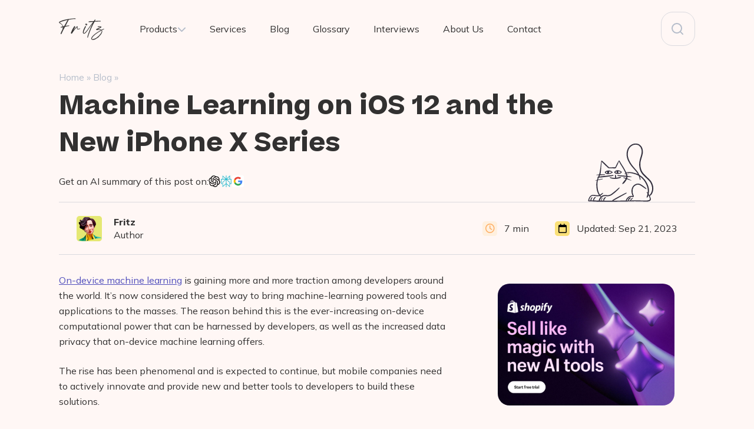

--- FILE ---
content_type: text/html; charset=UTF-8
request_url: https://fritz.ai/machine-learning-on-ios/
body_size: 30820
content:
<!doctype html>
<html lang="en-US" class="force-light-mode">
<head>
	<meta charset="UTF-8">
	<meta name="viewport" content="width=device-width, initial-scale=1">
	<link rel="profile" href="https://gmpg.org/xfn/11">
	<meta name="theme-color" content="#fff" media="(prefers-color-scheme: light)" />
	<meta name="theme-color" content="#141420" media="(prefers-color-scheme: dark)">

							<meta name="author" content="Fritz">
			
	<meta name='robots' content='index, follow, max-image-preview:large, max-snippet:-1, max-video-preview:-1' />
	<style>img:is([sizes="auto" i], [sizes^="auto," i]) { contain-intrinsic-size: 3000px 1500px }</style>
	
	<!-- This site is optimized with the Yoast SEO plugin v26.4 - https://yoast.com/wordpress/plugins/seo/ -->
	<title>Machine Learning on iOS 12 and the New iPhone X Series - Fritz ai</title>
	<link rel="canonical" href="https://fritz.ai/machine-learning-on-ios/" />
	<meta property="og:locale" content="en_US" />
	<meta property="og:type" content="article" />
	<meta property="og:title" content="Machine Learning on iOS 12 and the New iPhone X Series - Fritz ai" />
	<meta property="og:description" content="On-device machine learning is gaining more and more traction among developers around the world. It’s now considered the best way to bring machine-learning powered tools and applications to the masses. The reason behind this is the ever-increasing on-device computational power&hellip; Continue reading Machine Learning on iOS 12 and the New iPhone X Series" />
	<meta property="og:url" content="https://fritz.ai/machine-learning-on-ios/" />
	<meta property="og:site_name" content="Fritz ai" />
	<meta property="article:published_time" content="2023-09-21T23:00:43+00:00" />
	<meta property="article:modified_time" content="2023-09-21T23:00:53+00:00" />
	<meta property="og:image" content="https://fritz.ai/wp-content/uploads/2023/09/1pYehvXHlA_9B2nRH3_IhPw-scaled.jpeg" />
	<meta property="og:image:width" content="2560" />
	<meta property="og:image:height" content="1707" />
	<meta property="og:image:type" content="image/jpeg" />
	<meta name="author" content="Fritz" />
	<meta name="twitter:card" content="summary_large_image" />
	<meta name="twitter:label1" content="Written by" />
	<meta name="twitter:data1" content="Fritz" />
	<meta name="twitter:label2" content="Est. reading time" />
	<meta name="twitter:data2" content="7 minutes" />
	<script type="application/ld+json" class="yoast-schema-graph">{"@context":"https://schema.org","@graph":[{"@type":"Article","@id":"https://fritz.ai/machine-learning-on-ios/#article","isPartOf":{"@id":"https://fritz.ai/machine-learning-on-ios/"},"author":{"name":"Fritz","@id":"https://fritz.ai/#/schema/person/dbd04b727f2ad77f141b5615416c19ca"},"headline":"Machine Learning on iOS 12 and the New iPhone X Series","datePublished":"2023-09-21T23:00:43+00:00","dateModified":"2023-09-21T23:00:53+00:00","mainEntityOfPage":{"@id":"https://fritz.ai/machine-learning-on-ios/"},"wordCount":1241,"commentCount":0,"publisher":{"@id":"https://fritz.ai/#organization"},"image":{"@id":"https://fritz.ai/machine-learning-on-ios/#primaryimage"},"thumbnailUrl":"https://fritz.ai/wp-content/uploads/2023/09/1pYehvXHlA_9B2nRH3_IhPw-scaled.jpeg","articleSection":["Articles"],"inLanguage":"en-US","potentialAction":[{"@type":"CommentAction","name":"Comment","target":["https://fritz.ai/machine-learning-on-ios/#respond"]}]},{"@type":"WebPage","@id":"https://fritz.ai/machine-learning-on-ios/","url":"https://fritz.ai/machine-learning-on-ios/","name":"Machine Learning on iOS 12 and the New iPhone X Series - Fritz ai","isPartOf":{"@id":"https://fritz.ai/#website"},"primaryImageOfPage":{"@id":"https://fritz.ai/machine-learning-on-ios/#primaryimage"},"image":{"@id":"https://fritz.ai/machine-learning-on-ios/#primaryimage"},"thumbnailUrl":"https://fritz.ai/wp-content/uploads/2023/09/1pYehvXHlA_9B2nRH3_IhPw-scaled.jpeg","datePublished":"2023-09-21T23:00:43+00:00","dateModified":"2023-09-21T23:00:53+00:00","breadcrumb":{"@id":"https://fritz.ai/machine-learning-on-ios/#breadcrumb"},"inLanguage":"en-US","potentialAction":[{"@type":"ReadAction","target":["https://fritz.ai/machine-learning-on-ios/"]}]},{"@type":"ImageObject","inLanguage":"en-US","@id":"https://fritz.ai/machine-learning-on-ios/#primaryimage","url":"https://fritz.ai/wp-content/uploads/2023/09/1pYehvXHlA_9B2nRH3_IhPw-scaled.jpeg","contentUrl":"https://fritz.ai/wp-content/uploads/2023/09/1pYehvXHlA_9B2nRH3_IhPw-scaled.jpeg"},{"@type":"BreadcrumbList","@id":"https://fritz.ai/machine-learning-on-ios/#breadcrumb","itemListElement":[{"@type":"ListItem","position":1,"name":"Home","item":"https://fritz.ai/"},{"@type":"ListItem","position":2,"name":"Blog","item":"https://fritz.ai/blog/"},{"@type":"ListItem","position":3,"name":"Machine Learning on iOS 12 and the New iPhone X Series"}]},{"@type":"WebSite","@id":"https://fritz.ai/#website","url":"https://fritz.ai/","name":"Fritz ai","description":"","publisher":{"@id":"https://fritz.ai/#organization"},"potentialAction":[{"@type":"SearchAction","target":{"@type":"EntryPoint","urlTemplate":"https://fritz.ai/?s={search_term_string}"},"query-input":{"@type":"PropertyValueSpecification","valueRequired":true,"valueName":"search_term_string"}}],"inLanguage":"en-US"},{"@type":"Organization","@id":"https://fritz.ai/#organization","name":"Fritz ai","url":"https://fritz.ai/","logo":{"@type":"ImageObject","inLanguage":"en-US","@id":"https://fritz.ai/#/schema/logo/image/","url":"https://fritz.ai/wp-content/uploads/2023/09/fritz-logo-w.svg","contentUrl":"https://fritz.ai/wp-content/uploads/2023/09/fritz-logo-w.svg","width":143,"height":69,"caption":"Fritz ai"},"image":{"@id":"https://fritz.ai/#/schema/logo/image/"}},{"@type":"Person","@id":"https://fritz.ai/#/schema/person/dbd04b727f2ad77f141b5615416c19ca","name":"Fritz","image":{"@type":"ImageObject","inLanguage":"en-US","@id":"https://fritz.ai/#/schema/person/image/","url":"https://fritz.ai/wp-content/uploads/2024/05/cropped-fritz-avatar-96x96.png","contentUrl":"https://fritz.ai/wp-content/uploads/2024/05/cropped-fritz-avatar-96x96.png","caption":"Fritz"},"description":"Our team has been at the forefront of Artificial Intelligence and Machine Learning research for more than 15 years and we're using our collective intelligence to help others learn, understand and grow using these new technologies in ethical and sustainable ways.","url":"https://fritz.ai/author/fritz/"}]}</script>
	<!-- / Yoast SEO plugin. -->


<link rel='dns-prefetch' href='//static.addtoany.com' />
<link rel='dns-prefetch' href='//www.googletagmanager.com' />
<link rel='dns-prefetch' href='//fonts.googleapis.com' />
<link rel='stylesheet' id='wp-block-library-css' href='https://fritz.ai/wp-includes/css/dist/block-library/style.min.css?ver=6.8.3' media='all' />
<style id='classic-theme-styles-inline-css'>
/*! This file is auto-generated */
.wp-block-button__link{color:#fff;background-color:#32373c;border-radius:9999px;box-shadow:none;text-decoration:none;padding:calc(.667em + 2px) calc(1.333em + 2px);font-size:1.125em}.wp-block-file__button{background:#32373c;color:#fff;text-decoration:none}
</style>
<link rel='stylesheet' id='ainoblocks-testimonial-style-css' href='https://fritz.ai/wp-content/plugins/aino-blocks/build/testimonial/style-index.css?ver=1.0.0' media='all' />
<link rel='stylesheet' id='ainoblocks-sticker-style-css' href='https://fritz.ai/wp-content/plugins/aino-blocks/build/sticker/style-index.css?ver=1.0.0' media='all' />
<link rel='stylesheet' id='ainoblocks-button-style-css' href='https://fritz.ai/wp-content/plugins/aino-blocks/build/button/style-index.css?ver=1.0.0' media='all' />
<style id='ainoblocks-multiple-buttons-style-inline-css'>
.wp-block-ainoblocks-multiple-buttons{align-items:center;display:flex;flex-wrap:wrap;justify-content:flex-start}.wp-block-ainoblocks-multiple-buttons.aligncenter{justify-content:center}.wp-block-ainoblocks-multiple-buttons.alignleft{justify-content:flex-start}.wp-block-ainoblocks-multiple-buttons.alignright{justify-content:flex-end}.wp-block-ainoblocks-multiple-buttons.m__rowrev{flex-direction:row-reverse}.wp-block-ainoblocks-multiple-buttons.m__row{flex-direction:row}.wp-block-ainoblocks-multiple-buttons.m__col{flex-direction:column}.wp-block-ainoblocks-multiple-buttons.m__col.m__stretch{align-items:stretch}.wp-block-ainoblocks-multiple-buttons.m__colrev{flex-direction:column-reverse}.wp-block-ainoblocks-multiple-buttons.m__colrev.m__stretch{align-items:stretch}.wp-block-ainoblocks-multiple-buttons.m__gap{gap:1rem}@media(min-width:48em){.wp-block-ainoblocks-multiple-buttons.m__gap{gap:0}.wp-block-ainoblocks-multiple-buttons.t__gap{gap:1rem}.wp-block-ainoblocks-multiple-buttons.m__col.m__stretch,.wp-block-ainoblocks-multiple-buttons.m__colrev.m__stretch{align-items:center}.wp-block-ainoblocks-multiple-buttons.t__rowrev{flex-direction:row-reverse}.wp-block-ainoblocks-multiple-buttons.t__row{flex-direction:row}.wp-block-ainoblocks-multiple-buttons.t__col{flex-direction:column}.wp-block-ainoblocks-multiple-buttons.t__col.t__stretch{align-items:stretch}.wp-block-ainoblocks-multiple-buttons.t__colrev{flex-direction:column-reverse}.wp-block-ainoblocks-multiple-buttons.t__colrev.t__stretch{align-items:stretch}}@media(min-width:64em){.wp-block-ainoblocks-multiple-buttons.m__gap,.wp-block-ainoblocks-multiple-buttons.t__gap{gap:0}.wp-block-ainoblocks-multiple-buttons.d__gap{gap:1rem}.wp-block-ainoblocks-multiple-buttons.m__col.m__stretch,.wp-block-ainoblocks-multiple-buttons.m__colrev.m__stretch,.wp-block-ainoblocks-multiple-buttons.t__col.t__stretch,.wp-block-ainoblocks-multiple-buttons.t__colrev.t__stretch{align-items:center}.wp-block-ainoblocks-multiple-buttons.d__rowrev{flex-direction:row-reverse}.wp-block-ainoblocks-multiple-buttons.d__row{flex-direction:row}.wp-block-ainoblocks-multiple-buttons.d__col{flex-direction:column}.wp-block-ainoblocks-multiple-buttons.d__col.d__stretch{align-items:stretch}.wp-block-ainoblocks-multiple-buttons.d__colrev{flex-direction:column-reverse}.wp-block-ainoblocks-multiple-buttons.d__colrev.d__stretch{align-items:stretch}}

</style>
<style id='ainoblocks-icon-style-inline-css'>
.wp-block-ainoblocks-icon{display:flex}.wp-block-ainoblocks-icon svg{fill:currentColor}.wp-block-ainoblocks-icon.size-xxxs svg{height:16px;width:16px}.wp-block-ainoblocks-icon.size-xxs svg{height:20px;width:20px}.wp-block-ainoblocks-icon.size-xs svg{height:24px;width:24px}.wp-block-ainoblocks-icon.size-s svg,.wp-block-ainoblocks-icon.size-xl svg{height:32px;width:32px}.wp-block-ainoblocks-icon.size-m svg{height:40px;width:40px}.wp-block-ainoblocks-icon.size-l svg,.wp-block-ainoblocks-icon.size-xxl svg{height:48px;width:48px}.wp-block-ainoblocks-icon.size-xxxl svg{height:64px;width:64px}@media(min-width:48em){.wp-block-ainoblocks-icon.size-xl svg{height:64px;width:64px}.wp-block-ainoblocks-icon.size-xxl svg{height:80px;width:80px}.wp-block-ainoblocks-icon.size-xxxl svg{height:96px;width:96px}}.wp-block-ainoblocks-icon.center{justify-content:center}.wp-block-ainoblocks-icon.right{justify-content:flex-end}

</style>
<link rel='stylesheet' id='ainoblocks-hero-style-css' href='https://fritz.ai/wp-content/plugins/aino-blocks/build/hero/style-index.css?ver=1.0.0' media='all' />
<link rel='stylesheet' id='ainoblocks-grid-item-style-css' href='https://fritz.ai/wp-content/plugins/aino-blocks/build/grid-item/style-index.css?ver=1.0.0' media='all' />
<link rel='stylesheet' id='ainoblocks-grid-container-style-css' href='https://fritz.ai/wp-content/plugins/aino-blocks/build/grid-container/style-index.css?ver=1.0.0' media='all' />
<link rel='stylesheet' id='ainoblocks-flexbox-style-css' href='https://fritz.ai/wp-content/plugins/aino-blocks/build/flexbox/style-index.css?ver=1.0.0' media='all' />
<link rel='stylesheet' id='ainoblocks-flex-item-style-css' href='https://fritz.ai/wp-content/plugins/aino-blocks/build/flex-item/style-index.css?ver=1.0.0' media='all' />
<style id='ainoblocks-divider-style-inline-css'>
.wp-block-ainoblocks-divider .wp-block-ainoblocks-divider__inner{align-items:center;background:transparent;display:flex;justify-content:center}.wp-block-ainoblocks-divider .wp-block-ainoblocks-divider__inner .__icon{fill:#fff;height:3rem;transform:rotate(90deg);width:3rem}.wp-block-ainoblocks-divider.is-style-outline .wp-block-ainoblocks-divider__inner{border:1px solid #fff;border-radius:60px;height:3.75rem;margin-left:auto;margin-right:auto;width:3rem}.wp-block-ainoblocks-divider.is-style-outline .wp-block-ainoblocks-divider__inner .__icon{height:1.5rem;width:1.5rem}@media(min-width:48em){.wp-block-ainoblocks-divider .wp-block-ainoblocks-divider__inner .__icon{height:4rem;width:4rem}.wp-block-ainoblocks-divider.is-style-outline .wp-block-ainoblocks-divider__inner{height:5rem;width:4rem}.wp-block-ainoblocks-divider.is-style-outline .wp-block-ainoblocks-divider__inner .__icon{height:2rem;width:2rem}}@media(min-width:64em){.wp-block-ainoblocks-divider .wp-block-ainoblocks-divider__inner .__icon{height:6rem;width:6rem}.wp-block-ainoblocks-divider.is-style-outline .wp-block-ainoblocks-divider__inner{height:7.5rem;width:6rem}.wp-block-ainoblocks-divider.is-style-outline .wp-block-ainoblocks-divider__inner .__icon{height:2.5rem;width:2.5rem}}@media(min-width:80em){.wp-block-ainoblocks-divider .wp-block-ainoblocks-divider__inner .__icon{height:7.5rem;width:7.5rem}.wp-block-ainoblocks-divider.is-style-outline .wp-block-ainoblocks-divider__inner{height:9.375rem;width:7.5rem}.wp-block-ainoblocks-divider.is-style-outline .wp-block-ainoblocks-divider__inner .__icon{height:3rem;width:3rem}}

</style>
<style id='ainoblocks-card-style-inline-css'>
.wp-block-ainoblocks-card{border-style:solid;border-width:0;box-shadow:0 6px 12px -4px rgba(0,0,0,.15),0 0 4px 0 rgba(0,0,0,.04);-webkit-box-shadow:0 6px 12px -4px rgba(0,0,0,.15),0 0 4px 0 rgba(0,0,0,.04)}.wp-block-ainoblocks-card p.has-background{padding:0!important}.wp-block-ainoblocks-card.shadow-a{box-shadow:0 6px 12px -4px rgba(0,0,0,.15),0 0 4px 0 rgba(0,0,0,.04);-webkit-box-shadow:0 6px 12px -4px rgba(0,0,0,.15),0 0 4px 0 rgba(0,0,0,.04)}.wp-block-ainoblocks-card.shadow-b{filter:drop-shadow(0 20px 42px rgba(0,0,0,.07)) drop-shadow(0 12.963px 24.5972px rgba(0,0,0,.0531481)) drop-shadow(0 7.7037px 13.3778px rgba(0,0,0,.0425185)) drop-shadow(0 4px 6.825px rgba(0,0,0,.035)) drop-shadow(0 1.62963px 3.42222px rgba(0,0,0,.0274815)) drop-shadow(0 .37037px 1.65278px rgba(0,0,0,.0168519))}.wp-block-ainoblocks-card.shadow-none{box-shadow:none;-webkit-box-shadow:none}.single .wp-block-ainoblocks-card blockquote,.single .wp-block-ainoblocks-card p{margin-bottom:0;margin-top:0;padding-bottom:0;padding-top:0}@media(max-width:48em){.wp-block-ainoblocks-card.hide-border-top-mobile{border-top-width:0!important}.wp-block-ainoblocks-card.hide-border-right-mobile{border-right-width:0!important}.wp-block-ainoblocks-card.hide-border-bottom-mobile{border-bottom-width:0!important}.wp-block-ainoblocks-card.hide-border-left-mobile{border-left-width:0!important}}@media(min-width:48em)and (max-width:80em){.wp-block-ainoblocks-card.hide-border-top-tablet{border-top-width:0!important}.wp-block-ainoblocks-card.hide-border-right-tablet{border-right-width:0!important}.wp-block-ainoblocks-card.hide-border-bottom-tablet{border-bottom-width:0!important}.wp-block-ainoblocks-card.hide-border-left-tablet{border-left-width:0!important}}@media(min-width:80em){.wp-block-ainoblocks-card.hide-border-top-desktop{border-top-width:0!important}.wp-block-ainoblocks-card.hide-border-right-desktop{border-right-width:0!important}.wp-block-ainoblocks-card.hide-border-bottom-desktop{border-bottom-width:0!important}.wp-block-ainoblocks-card.hide-border-left-desktop{border-left-width:0!important}}

</style>
<style id='ainoblocks-author-style-inline-css'>
.wp-block-ainoblocks-author{display:flex;flex-direction:column}.wp-block-ainoblocks-author p{margin:0}.wp-block-ainoblocks-author .block-editor-inner-blocks{display:block}.wp-block-ainoblocks-author .wp-block-ainoblocks-author__text-wrapper{display:flex;flex-direction:column;font-size:1.125rem}.wp-block-ainoblocks-author.floated-left,.wp-block-ainoblocks-author.floated-right{align-items:center}.wp-block-ainoblocks-author.floated-left .wp-block-ainoblocks-author__text-wrapper,.wp-block-ainoblocks-author.floated-right .wp-block-ainoblocks-author__text-wrapper{flex-direction:row}.wp-block-ainoblocks-author.floated-left .wp-block-ainoblocks-author__text-wrapper span,.wp-block-ainoblocks-author.floated-right .wp-block-ainoblocks-author__text-wrapper span{display:inline}.wp-block-ainoblocks-author.stacked{align-items:center;margin-top:1rem}.wp-block-ainoblocks-author.stacked .wp-block-ainoblocks-author__text-wrapper{margin-top:1rem}.wp-block-ainoblocks-author.stacked .wp-block-ainoblocks-author__text-wrapper span{display:block;text-align:center}.wp-block-ainoblocks-author.floated-left{flex-direction:row}.wp-block-ainoblocks-author.floated-left .wp-block-ainoblocks-profile-image{margin:0 1rem 0 0}.wp-block-ainoblocks-author.floated-right{flex-direction:row-reverse}.wp-block-ainoblocks-author.floated-right .wp-block-ainoblocks-profile-image{margin:0 0 0 1rem}.wp-block-ainoblocks-author.center{justify-content:center}.wp-block-ainoblocks-author.right{justify-content:flex-end}

</style>
<style id='ainoblocks-profile-image-style-inline-css'>
.wp-block-ainoblocks-profile-image.img-l{max-width:6rem}@media(min-width:64em){.wp-block-ainoblocks-profile-image.img-l{max-width:100%}}

</style>
<style id='ainoblocks-badge-style-inline-css'>
.wp-block-ainoblocks-badge{align-items:center;color:#000;display:inline-flex;justify-content:center}.wp-block-ainoblocks-badge span{line-height:1}.wp-block-ainoblocks-badge.size__xxxs{font-size:.75rem;padding:.125rem .25rem}.wp-block-ainoblocks-badge.size__xxs{font-size:.875rem;padding:.125rem .375rem}.wp-block-ainoblocks-badge.size__xs{font-size:1rem;padding:.188rem .375rem}.wp-block-ainoblocks-badge.size__s{font-size:1.125rem;padding:.25rem .438rem}.wp-block-ainoblocks-badge.size__m{font-size:clamp(1.125rem,1.08333rem + .208333vw,1.25rem);padding:.25rem .5rem}.wp-block-ainoblocks-badge.size__l{font-size:clamp(1.25rem,1.16667rem + .416667vw,1.5rem);padding:.25rem .563rem}.wp-block-ainoblocks-badge.size__xl{font-size:clamp(1.5rem,1.375rem + .625vw,1.875rem);padding:.375rem .75rem}.wp-block-ainoblocks-badge.size__xxl{font-size:clamp(1.875rem,1.75rem + .625vw,2.25rem);padding:.438rem .875rem}.wp-block-ainoblocks-badge.size__xxxl{font-size:clamp(2.25rem,2rem + 1.25vw,3rem);padding:.438rem .875rem}@media(min-width:64em){.wp-block-ainoblocks-badge.size__xxxl{padding:.563rem 1.125rem}}.wp-block-ainoblocks-badge.size__xxxxl{font-size:clamp(2.25rem,1.75rem + 2.5vw,3.75rem);padding:.438rem .875rem}@media(min-width:64em){.wp-block-ainoblocks-badge.size__xxxxl{padding:.75rem 1.375rem}}

</style>
<style id='ainoblocks-accordion-faq-block-style-inline-css'>
.wp-block-ainoblocks-accordion-faq-block{background-color:transparent;border:solid;cursor:pointer;margin-bottom:.5rem}@media(min-width:48em){.wp-block-ainoblocks-accordion-faq-block{margin-bottom:1rem}}.wp-block-ainoblocks-accordion-faq-block.has-border{border:0;border-bottom:1px solid #d8d8d8}.wp-block-ainoblocks-accordion-faq-block.has-text-color h3{color:inherit}.wp-block-ainoblocks-accordion-faq-block.is-style-toggle{margin-bottom:0}.wp-block-ainoblocks-accordion-faq-block.is-style-toggle.has-background{background-color:transparent!important}.wp-block-ainoblocks-accordion-faq-block.is-style-toggle.has-background:hover{background-color:currentColor!important;transition:all .25s}.wp-block-ainoblocks-accordion-faq-block.is-style-toggle.has-background.open{background-color:currentColor!important}.wp-block-ainoblocks-accordion-faq-block .accordion{display:flex;justify-content:space-between;position:relative}.wp-block-ainoblocks-accordion-faq-block .accordion h3{align-items:center;display:flex;margin:0;padding-right:1.5rem;position:relative;width:100%}.wp-block-ainoblocks-accordion-faq-block .accordion h3:after,.wp-block-ainoblocks-accordion-faq-block .accordion h3:before{background:currentColor;border-radius:2px;content:"";margin:0 0 -8px;position:absolute;right:0;top:50%}.wp-block-ainoblocks-accordion-faq-block .accordion h3:before{height:14px;margin-top:-7.5px;right:6px;width:2px}.wp-block-ainoblocks-accordion-faq-block .accordion h3:after{height:2px;margin-top:-1.5px;right:0;width:14px}.wp-block-ainoblocks-accordion-faq-block.is-style-toggle .accordion:before,.wp-block-ainoblocks-accordion-faq-block.is-style-toggle.icon__left .accordion:before{border-radius:6.25rem;content:"";display:block;height:32px;left:0;position:absolute;top:0;width:32px}.wp-block-ainoblocks-accordion-faq-block.is-style-toggle .accordion h3,.wp-block-ainoblocks-accordion-faq-block.is-style-toggle.icon__left .accordion h3{height:32px;padding-left:2.75rem}.wp-block-ainoblocks-accordion-faq-block.is-style-toggle .accordion h3:before,.wp-block-ainoblocks-accordion-faq-block.is-style-toggle.icon__left .accordion h3:before{left:15px;right:auto}.wp-block-ainoblocks-accordion-faq-block.is-style-toggle .accordion h3:after,.wp-block-ainoblocks-accordion-faq-block.is-style-toggle.icon__left .accordion h3:after{left:9px;right:auto}.wp-block-ainoblocks-accordion-faq-block .panel{display:none}.wp-block-ainoblocks-accordion-faq-block.open .panel{display:block}.wp-block-ainoblocks-accordion-faq-block.open .accordion h3:before{height:0;margin-top:0}.wp-block-ainoblocks-accordion-faq-block.icon__left .accordion h3{padding-left:3rem}.wp-block-ainoblocks-accordion-faq-block.icon__left .accordion h3:before{left:6px;right:auto}.wp-block-ainoblocks-accordion-faq-block.icon__left .accordion h3:after{left:0;right:auto}

</style>
<link rel='stylesheet' id='cb-carousel-style-css' href='https://fritz.ai/wp-content/plugins/carousel-block/blocks/../build/carousel-legacy/style-index.css?ver=2.0.5' media='all' />
<style id='cb-carousel-v2-style-inline-css'>
.wp-block-cb-carousel-v2{position:relative}.wp-block-cb-carousel-v2[data-cb-pagination=true] .swiper-horizontal{margin-bottom:calc(var(--wp--custom--carousel-block--pagination-bullet-size, 8px)*4)}.wp-block-cb-carousel-v2 .cb-button-next,.wp-block-cb-carousel-v2 .cb-button-prev{color:var(--wp--custom--carousel-block--navigation-color,#000);height:var(--wp--custom--carousel-block--navigation-size,22px);margin-top:calc(0px - var(--wp--custom--carousel-block--navigation-size, 22px)/2);width:calc(var(--wp--custom--carousel-block--navigation-size, 22px)/44*27)}.wp-block-cb-carousel-v2 .cb-button-next:after,.wp-block-cb-carousel-v2 .cb-button-prev:after{font-size:var(--wp--custom--carousel-block--navigation-size,22px)}.wp-block-cb-carousel-v2 .cb-button-prev,.wp-block-cb-carousel-v2.cb-rtl .cb-button-next{left:calc(var(--wp--custom--carousel-block--navigation-size, 22px)*-1/44*27 - var(--wp--custom--carousel-block--navigation-sides-offset, 10px));right:auto}.wp-block-cb-carousel-v2 .cb-button-next,.wp-block-cb-carousel-v2.cb-rtl .cb-button-prev{left:auto;right:calc(var(--wp--custom--carousel-block--navigation-size, 22px)*-1/44*27 - var(--wp--custom--carousel-block--navigation-sides-offset, 10px))}.wp-block-cb-carousel-v2.cb-rtl .cb-button-next,.wp-block-cb-carousel-v2.cb-rtl .cb-button-prev{transform:scaleX(-1)}.wp-block-cb-carousel-v2 .cb-pagination.swiper-pagination-horizontal{bottom:calc(var(--wp--custom--carousel-block--pagination-bullet-size, 8px)*-2.5);display:flex;justify-content:center;top:var(--wp--custom--carousel-block--pagination-top,auto)}.wp-block-cb-carousel-v2 .cb-pagination.swiper-pagination-horizontal.swiper-pagination-bullets .cb-pagination-bullet{margin:0 var(--wp--custom--carousel-block--pagination-bullet-horizontal-gap,4px)}.wp-block-cb-carousel-v2 .cb-pagination .cb-pagination-bullet{background:var(--wp--custom--carousel-block--pagination-bullet-color,#999);height:var(--wp--custom--carousel-block--pagination-bullet-size,8px);opacity:var(--wp--custom--carousel-block--pagination-bullet-opacity,.5);width:var(--wp--custom--carousel-block--pagination-bullet-size,8px)}.wp-block-cb-carousel-v2 .cb-pagination .cb-pagination-bullet.swiper-pagination-bullet-active{background:var(--wp--custom--carousel-block--pagination-bullet-active-color,#000);opacity:var(--wp--custom--carousel-block--pagination-bullet-active-opacity,1)}.wp-block-cb-carousel-v2.alignfull .cb-button-next,.wp-block-cb-carousel-v2.alignfull .cb-button-prev{color:var(--wp--custom--carousel-block--navigation-alignfull-color,#000)}.wp-block-cb-carousel-v2.alignfull .cb-button-prev,.wp-block-cb-carousel-v2.alignfull.cb-rtl .cb-button-next{left:var(--wp--custom--carousel-block--navigation-sides-offset,10px);right:auto}.wp-block-cb-carousel-v2.alignfull .cb-button-next,.wp-block-cb-carousel-v2.alignfull.cb-rtl .cb-button-prev{left:auto;right:var(--wp--custom--carousel-block--navigation-sides-offset,10px)}.wp-block-cb-carousel-v2 .wp-block-image{margin-bottom:var(--wp--custom--carousel-block--image-margin-bottom,0);margin-top:var(--wp--custom--carousel-block--image-margin-top,0)}.wp-block-cb-carousel-v2 .wp-block-cover{margin-bottom:var(--wp--custom--carousel-block--cover-margin-bottom,0);margin-top:var(--wp--custom--carousel-block--cover-margin-top,0)}.wp-block-cb-carousel-v2 .wp-block-cover.aligncenter,.wp-block-cb-carousel-v2 .wp-block-image.aligncenter{margin-left:auto!important;margin-right:auto!important}

</style>
<style id='outermost-icon-block-style-inline-css'>
.wp-block-outermost-icon-block{display:flex;line-height:0}.wp-block-outermost-icon-block.has-border-color{border:none}.wp-block-outermost-icon-block .has-icon-color svg,.wp-block-outermost-icon-block.has-icon-color svg{color:currentColor}.wp-block-outermost-icon-block .has-icon-color:not(.has-no-icon-fill-color) svg,.wp-block-outermost-icon-block.has-icon-color:not(.has-no-icon-fill-color) svg{fill:currentColor}.wp-block-outermost-icon-block .icon-container{box-sizing:border-box}.wp-block-outermost-icon-block a,.wp-block-outermost-icon-block svg{height:100%;transition:transform .1s ease-in-out;width:100%}.wp-block-outermost-icon-block a:hover{transform:scale(1.1)}.wp-block-outermost-icon-block svg{transform:rotate(var(--outermost--icon-block--transform-rotate,0deg)) scaleX(var(--outermost--icon-block--transform-scale-x,1)) scaleY(var(--outermost--icon-block--transform-scale-y,1))}.wp-block-outermost-icon-block .rotate-90,.wp-block-outermost-icon-block.rotate-90{--outermost--icon-block--transform-rotate:90deg}.wp-block-outermost-icon-block .rotate-180,.wp-block-outermost-icon-block.rotate-180{--outermost--icon-block--transform-rotate:180deg}.wp-block-outermost-icon-block .rotate-270,.wp-block-outermost-icon-block.rotate-270{--outermost--icon-block--transform-rotate:270deg}.wp-block-outermost-icon-block .flip-horizontal,.wp-block-outermost-icon-block.flip-horizontal{--outermost--icon-block--transform-scale-x:-1}.wp-block-outermost-icon-block .flip-vertical,.wp-block-outermost-icon-block.flip-vertical{--outermost--icon-block--transform-scale-y:-1}.wp-block-outermost-icon-block .flip-vertical.flip-horizontal,.wp-block-outermost-icon-block.flip-vertical.flip-horizontal{--outermost--icon-block--transform-scale-x:-1;--outermost--icon-block--transform-scale-y:-1}

</style>
<link rel='stylesheet' id='wp-components-css' href='https://fritz.ai/wp-includes/css/dist/components/style.min.css?ver=6.8.3' media='all' />
<style id='safe-svg-svg-icon-style-inline-css'>
.safe-svg-cover{text-align:center}.safe-svg-cover .safe-svg-inside{display:inline-block;max-width:100%}.safe-svg-cover svg{fill:currentColor;height:100%;max-height:100%;max-width:100%;width:100%}

</style>
<link rel='stylesheet' id='ainoblocks-frontend-style-css' href='https://fritz.ai/wp-content/plugins/aino-blocks/assets/css/frontend.css?ver=1689365830' media='all' />
<style id='global-styles-inline-css'>
:root{--wp--preset--aspect-ratio--square: 1;--wp--preset--aspect-ratio--4-3: 4/3;--wp--preset--aspect-ratio--3-4: 3/4;--wp--preset--aspect-ratio--3-2: 3/2;--wp--preset--aspect-ratio--2-3: 2/3;--wp--preset--aspect-ratio--16-9: 16/9;--wp--preset--aspect-ratio--9-16: 9/16;--wp--preset--color--black: #000000;--wp--preset--color--cyan-bluish-gray: #abb8c3;--wp--preset--color--white: #ffffff;--wp--preset--color--pale-pink: #f78da7;--wp--preset--color--vivid-red: #cf2e2e;--wp--preset--color--luminous-vivid-orange: #ff6900;--wp--preset--color--luminous-vivid-amber: #fcb900;--wp--preset--color--light-green-cyan: #7bdcb5;--wp--preset--color--vivid-green-cyan: #00d084;--wp--preset--color--pale-cyan-blue: #8ed1fc;--wp--preset--color--vivid-cyan-blue: #0693e3;--wp--preset--color--vivid-purple: #9b51e0;--wp--preset--gradient--vivid-cyan-blue-to-vivid-purple: linear-gradient(135deg,rgba(6,147,227,1) 0%,rgb(155,81,224) 100%);--wp--preset--gradient--light-green-cyan-to-vivid-green-cyan: linear-gradient(135deg,rgb(122,220,180) 0%,rgb(0,208,130) 100%);--wp--preset--gradient--luminous-vivid-amber-to-luminous-vivid-orange: linear-gradient(135deg,rgba(252,185,0,1) 0%,rgba(255,105,0,1) 100%);--wp--preset--gradient--luminous-vivid-orange-to-vivid-red: linear-gradient(135deg,rgba(255,105,0,1) 0%,rgb(207,46,46) 100%);--wp--preset--gradient--very-light-gray-to-cyan-bluish-gray: linear-gradient(135deg,rgb(238,238,238) 0%,rgb(169,184,195) 100%);--wp--preset--gradient--cool-to-warm-spectrum: linear-gradient(135deg,rgb(74,234,220) 0%,rgb(151,120,209) 20%,rgb(207,42,186) 40%,rgb(238,44,130) 60%,rgb(251,105,98) 80%,rgb(254,248,76) 100%);--wp--preset--gradient--blush-light-purple: linear-gradient(135deg,rgb(255,206,236) 0%,rgb(152,150,240) 100%);--wp--preset--gradient--blush-bordeaux: linear-gradient(135deg,rgb(254,205,165) 0%,rgb(254,45,45) 50%,rgb(107,0,62) 100%);--wp--preset--gradient--luminous-dusk: linear-gradient(135deg,rgb(255,203,112) 0%,rgb(199,81,192) 50%,rgb(65,88,208) 100%);--wp--preset--gradient--pale-ocean: linear-gradient(135deg,rgb(255,245,203) 0%,rgb(182,227,212) 50%,rgb(51,167,181) 100%);--wp--preset--gradient--electric-grass: linear-gradient(135deg,rgb(202,248,128) 0%,rgb(113,206,126) 100%);--wp--preset--gradient--midnight: linear-gradient(135deg,rgb(2,3,129) 0%,rgb(40,116,252) 100%);--wp--preset--font-size--small: 13px;--wp--preset--font-size--medium: 20px;--wp--preset--font-size--large: 36px;--wp--preset--font-size--x-large: 42px;--wp--preset--spacing--20: 0.44rem;--wp--preset--spacing--30: 0.67rem;--wp--preset--spacing--40: 1rem;--wp--preset--spacing--50: 1.5rem;--wp--preset--spacing--60: 2.25rem;--wp--preset--spacing--70: 3.38rem;--wp--preset--spacing--80: 5.06rem;--wp--preset--shadow--natural: 6px 6px 9px rgba(0, 0, 0, 0.2);--wp--preset--shadow--deep: 12px 12px 50px rgba(0, 0, 0, 0.4);--wp--preset--shadow--sharp: 6px 6px 0px rgba(0, 0, 0, 0.2);--wp--preset--shadow--outlined: 6px 6px 0px -3px rgba(255, 255, 255, 1), 6px 6px rgba(0, 0, 0, 1);--wp--preset--shadow--crisp: 6px 6px 0px rgba(0, 0, 0, 1);}:where(.is-layout-flex){gap: 0.5em;}:where(.is-layout-grid){gap: 0.5em;}body .is-layout-flex{display: flex;}.is-layout-flex{flex-wrap: wrap;align-items: center;}.is-layout-flex > :is(*, div){margin: 0;}body .is-layout-grid{display: grid;}.is-layout-grid > :is(*, div){margin: 0;}:where(.wp-block-columns.is-layout-flex){gap: 2em;}:where(.wp-block-columns.is-layout-grid){gap: 2em;}:where(.wp-block-post-template.is-layout-flex){gap: 1.25em;}:where(.wp-block-post-template.is-layout-grid){gap: 1.25em;}.has-black-color{color: var(--wp--preset--color--black) !important;}.has-cyan-bluish-gray-color{color: var(--wp--preset--color--cyan-bluish-gray) !important;}.has-white-color{color: var(--wp--preset--color--white) !important;}.has-pale-pink-color{color: var(--wp--preset--color--pale-pink) !important;}.has-vivid-red-color{color: var(--wp--preset--color--vivid-red) !important;}.has-luminous-vivid-orange-color{color: var(--wp--preset--color--luminous-vivid-orange) !important;}.has-luminous-vivid-amber-color{color: var(--wp--preset--color--luminous-vivid-amber) !important;}.has-light-green-cyan-color{color: var(--wp--preset--color--light-green-cyan) !important;}.has-vivid-green-cyan-color{color: var(--wp--preset--color--vivid-green-cyan) !important;}.has-pale-cyan-blue-color{color: var(--wp--preset--color--pale-cyan-blue) !important;}.has-vivid-cyan-blue-color{color: var(--wp--preset--color--vivid-cyan-blue) !important;}.has-vivid-purple-color{color: var(--wp--preset--color--vivid-purple) !important;}.has-black-background-color{background-color: var(--wp--preset--color--black) !important;}.has-cyan-bluish-gray-background-color{background-color: var(--wp--preset--color--cyan-bluish-gray) !important;}.has-white-background-color{background-color: var(--wp--preset--color--white) !important;}.has-pale-pink-background-color{background-color: var(--wp--preset--color--pale-pink) !important;}.has-vivid-red-background-color{background-color: var(--wp--preset--color--vivid-red) !important;}.has-luminous-vivid-orange-background-color{background-color: var(--wp--preset--color--luminous-vivid-orange) !important;}.has-luminous-vivid-amber-background-color{background-color: var(--wp--preset--color--luminous-vivid-amber) !important;}.has-light-green-cyan-background-color{background-color: var(--wp--preset--color--light-green-cyan) !important;}.has-vivid-green-cyan-background-color{background-color: var(--wp--preset--color--vivid-green-cyan) !important;}.has-pale-cyan-blue-background-color{background-color: var(--wp--preset--color--pale-cyan-blue) !important;}.has-vivid-cyan-blue-background-color{background-color: var(--wp--preset--color--vivid-cyan-blue) !important;}.has-vivid-purple-background-color{background-color: var(--wp--preset--color--vivid-purple) !important;}.has-black-border-color{border-color: var(--wp--preset--color--black) !important;}.has-cyan-bluish-gray-border-color{border-color: var(--wp--preset--color--cyan-bluish-gray) !important;}.has-white-border-color{border-color: var(--wp--preset--color--white) !important;}.has-pale-pink-border-color{border-color: var(--wp--preset--color--pale-pink) !important;}.has-vivid-red-border-color{border-color: var(--wp--preset--color--vivid-red) !important;}.has-luminous-vivid-orange-border-color{border-color: var(--wp--preset--color--luminous-vivid-orange) !important;}.has-luminous-vivid-amber-border-color{border-color: var(--wp--preset--color--luminous-vivid-amber) !important;}.has-light-green-cyan-border-color{border-color: var(--wp--preset--color--light-green-cyan) !important;}.has-vivid-green-cyan-border-color{border-color: var(--wp--preset--color--vivid-green-cyan) !important;}.has-pale-cyan-blue-border-color{border-color: var(--wp--preset--color--pale-cyan-blue) !important;}.has-vivid-cyan-blue-border-color{border-color: var(--wp--preset--color--vivid-cyan-blue) !important;}.has-vivid-purple-border-color{border-color: var(--wp--preset--color--vivid-purple) !important;}.has-vivid-cyan-blue-to-vivid-purple-gradient-background{background: var(--wp--preset--gradient--vivid-cyan-blue-to-vivid-purple) !important;}.has-light-green-cyan-to-vivid-green-cyan-gradient-background{background: var(--wp--preset--gradient--light-green-cyan-to-vivid-green-cyan) !important;}.has-luminous-vivid-amber-to-luminous-vivid-orange-gradient-background{background: var(--wp--preset--gradient--luminous-vivid-amber-to-luminous-vivid-orange) !important;}.has-luminous-vivid-orange-to-vivid-red-gradient-background{background: var(--wp--preset--gradient--luminous-vivid-orange-to-vivid-red) !important;}.has-very-light-gray-to-cyan-bluish-gray-gradient-background{background: var(--wp--preset--gradient--very-light-gray-to-cyan-bluish-gray) !important;}.has-cool-to-warm-spectrum-gradient-background{background: var(--wp--preset--gradient--cool-to-warm-spectrum) !important;}.has-blush-light-purple-gradient-background{background: var(--wp--preset--gradient--blush-light-purple) !important;}.has-blush-bordeaux-gradient-background{background: var(--wp--preset--gradient--blush-bordeaux) !important;}.has-luminous-dusk-gradient-background{background: var(--wp--preset--gradient--luminous-dusk) !important;}.has-pale-ocean-gradient-background{background: var(--wp--preset--gradient--pale-ocean) !important;}.has-electric-grass-gradient-background{background: var(--wp--preset--gradient--electric-grass) !important;}.has-midnight-gradient-background{background: var(--wp--preset--gradient--midnight) !important;}.has-small-font-size{font-size: var(--wp--preset--font-size--small) !important;}.has-medium-font-size{font-size: var(--wp--preset--font-size--medium) !important;}.has-large-font-size{font-size: var(--wp--preset--font-size--large) !important;}.has-x-large-font-size{font-size: var(--wp--preset--font-size--x-large) !important;}
:where(.wp-block-post-template.is-layout-flex){gap: 1.25em;}:where(.wp-block-post-template.is-layout-grid){gap: 1.25em;}
:where(.wp-block-columns.is-layout-flex){gap: 2em;}:where(.wp-block-columns.is-layout-grid){gap: 2em;}
:root :where(.wp-block-pullquote){font-size: 1.5em;line-height: 1.6;}
</style>
<link rel='stylesheet' id='contact-form-7-css' href='https://fritz.ai/wp-content/plugins/contact-form-7/includes/css/styles.css?ver=6.1.3' media='all' />
<link rel='stylesheet' id='ep-google-fonts-css' href='https://fonts.googleapis.com/css2?family=Mulish%3Aital%2Cwght%400%2C400%3B0%2C600%3B0%2C700%3B0%2C800%3B0%2C900%3B1%2C400&#038;display=swap&#038;ver=6.8.3' media='all' />
<link rel='stylesheet' id='ep-style-css' href='https://fritz.ai/wp-content/themes/ep/assets/css/style.min.css?ver=2.1.45' media='all' />
<link rel='stylesheet' id='ep-fontawesome-css' href='https://fritz.ai/wp-content/themes/ep/assets/fontawesome/css/all.min.css?ver=2.1.45' media='print' />
<link rel='stylesheet' id='addtoany-css' href='https://fritz.ai/wp-content/plugins/add-to-any/addtoany.min.css?ver=1.16' media='all' />
<link rel='stylesheet' id='pw-yf-custom-frontend-styles-css' href='https://fritz.ai/wp-content/plugins/pw-yoast-faq-customization/assets/css/pw-custom.css?ver=1.0.7' media='all' />
<link rel='stylesheet' id='glossary-hint-css' href='https://fritz.ai/wp-content/plugins/glossary-by-codeat/assets/css/tooltip-classic.css?ver=2.3.9' media='all' />
<script id="addtoany-core-js-before">
window.a2a_config=window.a2a_config||{};a2a_config.callbacks=[];a2a_config.overlays=[];a2a_config.templates={};
a2a_config.icon_color="#ffffff,#0a0a0a";
</script>
<script defer src="https://static.addtoany.com/menu/page.js" id="addtoany-core-js"></script>
<script src="https://fritz.ai/wp-includes/js/jquery/jquery.min.js?ver=3.7.1" id="jquery-core-js"></script>
<script src="https://fritz.ai/wp-includes/js/jquery/jquery-migrate.min.js?ver=3.4.1" id="jquery-migrate-js"></script>
<script defer src="https://fritz.ai/wp-content/plugins/add-to-any/addtoany.min.js?ver=1.1" id="addtoany-jquery-js"></script>

<!-- Google tag (gtag.js) snippet added by Site Kit -->
<!-- Google Analytics snippet added by Site Kit -->
<script src="https://www.googletagmanager.com/gtag/js?id=GT-K8KNX5T" id="google_gtagjs-js" async></script>
<script id="google_gtagjs-js-after">
window.dataLayer = window.dataLayer || [];function gtag(){dataLayer.push(arguments);}
gtag("set","linker",{"domains":["fritz.ai"]});
gtag("js", new Date());
gtag("set", "developer_id.dZTNiMT", true);
gtag("config", "GT-K8KNX5T");
</script>
<link rel="https://api.w.org/" href="https://fritz.ai/wp-json/" /><link rel="alternate" title="JSON" type="application/json" href="https://fritz.ai/wp-json/wp/v2/posts/6981" /><link rel="EditURI" type="application/rsd+xml" title="RSD" href="https://fritz.ai/xmlrpc.php?rsd" />
<meta name="generator" content="WordPress 6.8.3" />
<link rel='shortlink' href='https://fritz.ai/?p=6981' />
<link rel="alternate" title="oEmbed (JSON)" type="application/json+oembed" href="https://fritz.ai/wp-json/oembed/1.0/embed?url=https%3A%2F%2Ffritz.ai%2Fmachine-learning-on-ios%2F" />
<link rel="alternate" title="oEmbed (XML)" type="text/xml+oembed" href="https://fritz.ai/wp-json/oembed/1.0/embed?url=https%3A%2F%2Ffritz.ai%2Fmachine-learning-on-ios%2F&#038;format=xml" />
		<style>
			@media (min-width: 1024px) {
				.better-fixed-widget {
					position: sticky;
					top: 120px;
				}
			}
		</style>
		<meta name="generator" content="Site Kit by Google 1.166.0" /><link rel="preload" href="https://wct-2.com/wct.js?type=session" as="script"><script type="text/javascript" data-ezscrex="false" async>(function(w, c, t, u) {
    w._wct = w._wct || {}; w._wct = u;
    var s = c.createElement(t);
    s.type = 'text/javascript'; s.async = true; s.src = 'https://wct-2.com/wct.js?type=session';
    var r = c.getElementsByTagName(t)[0];
    r.parentNode.insertBefore(s, r);
}(window, document, 'script', {
    'uid' : 'guHUFc',
    'redirect_through' : 'https://fritz.ai/go',
    'proxy' : 'https://wct-2.com',
    'auto_tagging' : true
}));</script><link rel="apple-touch-icon" sizes="180x180" href="/wp-content/uploads/fbrfg/apple-touch-icon.png">
<link rel="icon" type="image/png" sizes="32x32" href="/wp-content/uploads/fbrfg/favicon-32x32.png">
<link rel="icon" type="image/png" sizes="16x16" href="/wp-content/uploads/fbrfg/favicon-16x16.png">
<link rel="manifest" href="/wp-content/uploads/fbrfg/site.webmanifest">
<link rel="mask-icon" href="/wp-content/uploads/fbrfg/safari-pinned-tab.svg" color="#504ebc">
<link rel="shortcut icon" href="/wp-content/uploads/fbrfg/favicon.ico">
<meta name="apple-mobile-web-app-title" content="Fritz.ai">
<meta name="application-name" content="Fritz.ai">
<meta name="msapplication-TileColor" content="#fff7f5">
<meta name="msapplication-config" content="/wp-content/uploads/fbrfg/browserconfig.xml">
<meta name="theme-color" content="#ffffff"><style>
		@font-face {
			font-family: "Beatrice";
			src: url("https://fritz.ai/wp-content/themes/ep/assets/fonts/Beatrice-Bold.woff2") format("woff2");
			font-weight: 700;
			font-style: normal;
			font-display: swap;
		}
	</style><link rel="preconnect" href="https://fonts.googleapis.com">
		  <link rel="preconnect" href="https://fonts.gstatic.com" crossorigin><link rel="pingback" href="https://fritz.ai/xmlrpc.php"><link rel="icon" href="https://fritz.ai/wp-content/uploads/2023/09/fritz-logo-w.svg" sizes="32x32" />
<link rel="icon" href="https://fritz.ai/wp-content/uploads/2023/09/fritz-logo-w.svg" sizes="192x192" />
<link rel="apple-touch-icon" href="https://fritz.ai/wp-content/uploads/2023/09/fritz-logo-w.svg" />
<meta name="msapplication-TileImage" content="https://fritz.ai/wp-content/uploads/2023/09/fritz-logo-w.svg" />
		<style id="wp-custom-css">
			@media(min-width:768px){.ep-as-featured-in-block__publications{-ms-flex-wrap:nowrap;flex-wrap:nowrap;}}
@media(min-width:1400px){.ep-as-featured-in-block__publications{flex-wrap:nowrap;}.ep-as-featured-in-block__publications img{max-height: 62px;width:auto}}
@media(max-width:1400px){.ep-as-featured-in-block__publications{flex-wrap:wrap;}}
@media(max-width:1400px) and (min-width: 992px){.ep-as-featured-in-block__publications img{max-width: 12%;}}
@media(max-width:768px){.ep-as-featured-in-block__publications img{margin: auto; width: 64%;}}
@media(max-width:991px)  and (min-width:768px){
.ep-as-featured-in-block__publications img{max-height: 62px;  width:auto}}
/* Hide reCAPTCHA badge */
.grecaptcha-badge { visibility: hidden; }		</style>
		<style id="kirki-inline-styles"></style>
				<style id="ep-theme-colors-css">
		body {
							--ep-color-primary: #504ebc;
							--ep-color-primary-background: #fae078;
							--ep-color-on-primary-background: #000000;
							--ep-color-main-background: #fff7f5;
							--ep-color-main-text: #323131;
							--ep-color-secondary-text: #949CA9;
							--ep-color-subtle-text: #B5BDCA;
							--ep-color-border: rgba(181,189,202,0.5);
							--ep-color-input-text: #34313F;
							--ep-color-input-text-focus: #504ebc;
							--ep-color-input-border: rgba(181,189,202,0.5);
							--ep-color-input-border-focus: #504ebc;
							--ep-color-button-background: #000000;
							--ep-color-button-background--hover: #fae078;
							--ep-color-button-text: #fff;
							--ep-color-button-text--hover: #000000;
							--ep-color-button-text--disabled: rgba(71,72,78,0.5);
							--ep-color-link: #504EBC;
							--ep-color-link-hover: #8F8CFF;
							--ep-color-dropdown-background: #fff;
							--ep-color-review-stars: #FFAC5F;
							--ep-color-error: #FD6E6E;
					}
	</style>
	</head>


<body class="wp-singular post-template-default single single-post postid-6981 single-format-standard wp-custom-logo wp-theme-ep gspbody gspb-bodyfront sticky-header">
<div id="page" class="site">
	<a class="skip-link screen-reader-text" href="#content">Skip to content</a>

	<header id="masthead" class="site-header">
		<div class="container">
			<div class="site-branding">
									<p class="site-title">
						<a href="https://fritz.ai/" rel="home">
							<span class="screen-reader-text">Fritz ai</span>
								<span class="site-logo" aria-hidden="true">
		<span class="site-logo__icon">
			<svg xmlns="http://www.w3.org/2000/svg" width="143" height="69" viewBox="0 0 143 69"><defs><clipPath id="a"><path fill="none" d="M.5.5h143v69H.5z"/></clipPath><clipPath id="b"><path fill="none" d="M.46.45h143.06v69.07H.46z"/></clipPath><clipPath id="c" transform="translate(-.5 -.5)"><path fill="none" d="M0 0h144v70H0z"/></clipPath><clipPath id="e" transform="translate(-.5 -.5)"><path fill="none" d="M.5.5h143v69H.5z"/></clipPath><mask id="d" width="144" height="70" x="-.5" y="-.5" maskUnits="userSpaceOnUse"><g clip-path="url(#a)" transform="translate(-.5 -.5)"><path d="M.46.45h143.06v69.07H.46z"/><g clip-path="url(#b)" style="isolation:isolate"><path fill="currentColor" d="M0 0h144v70H0z"/><path d="M21.29 25c1.49-.29 2.91-.51 4.34-.74 2.05-.34 4.11-.63 6.22-.85a1.12 1.12 0 0 1 1.26.68c.23.45.17.68-.34.79-.75.17-1.55.34-2.35.46-3.25.45-6.5 1.19-9.76 1.81a1.55 1.55 0 0 0-1.25 1c-2.34 4.42-4.68 8.79-7 13.21-.8 1.48-1.31 3.07-2 4.6-.58 1.13-1.15 2.27-1.72 3.4a4.88 4.88 0 0 1-.45.74c-.29.4-.58.68-1.15.51s-1-.63-1-1.14a6.57 6.57 0 0 1 .4-1.87c.85-2.21 1.88-4.37 2.85-6.52.69-1.48 1.43-3 2.11-4.43a9.23 9.23 0 0 0 .63-1.81 26.78 26.78 0 0 0 .59-4.84c0-.91-.11-1-1-.8a30.07 30.07 0 0 1-3.94.68 1.31 1.31 0 0 1-1.31-.51c-.4-.51-.34-1 .28-1.24a6.77 6.77 0 0 1 1.15-.4c1.25-.29 2.45-.57 3.71-.91.8-.17.85-.23.62-1a11.28 11.28 0 0 0-4-6.18A28.34 28.34 0 0 0 4.05 17a7.18 7.18 0 0 1-2.45-1.86 1.9 1.9 0 0 1 .22-3 9.93 9.93 0 0 1 2.57-1.71A57.16 57.16 0 0 1 16.9 5.89a97.15 97.15 0 0 1 11.41-2.27A2.77 2.77 0 0 0 30 3a.45.45 0 0 1 .62-.12c.4.34.8.23 1.26.17 4.62-.68 9.25-1.36 13.87-1.81A48.25 48.25 0 0 1 50.69 1a5.37 5.37 0 0 1 1.66.23.82.82 0 0 1 .68.51c.11.23.29.45.17.74s-.45.17-.68.17a41.19 41.19 0 0 0-8.39.51c-3.72.45-7.48 1.08-11.19 1.7a3.24 3.24 0 0 1-.75.11 1.3 1.3 0 0 0-1.14.91c-.63 1.47-1.37 2.84-2.11 4.2L21.75 23.7a2.23 2.23 0 0 0-.46 1.3M28.2 5.83c-.57.12-1 .17-1.37.23-4.74 1.08-9.48 2.33-14.16 3.86A48.31 48.31 0 0 0 4.91 13a15.94 15.94 0 0 0-1.66 1c-.51.4-.51.57.06.91 1 .57 2.05 1.08 3 1.7a17.6 17.6 0 0 1 7 8.17c.85 1.93.34 1.65 2.51 1.36a2.55 2.55 0 0 0 2-1.53c2.16-4.08 4.39-8.11 6.62-12.14 1.2-2.15 2.4-4.25 3.71-6.58M15.7 28.35c-1.26.23-1.37.4-1 2a5.86 5.86 0 0 0 1-2M58.05 28.24a1.94 1.94 0 0 0-1.14.79A97 97 0 0 0 46.57 41.4c-1.48 2.1-2.91 4.25-4.28 6.41-.11.17-.28.34-.4.56-.8 1.2-1.37 1.25-2.57.46a1.68 1.68 0 0 1-.79-1.53 8.65 8.65 0 0 1 .47-2.16 75.2 75.2 0 0 1 9.14-17.81A8.53 8.53 0 0 1 49.31 26c.58-.51.92-.51 1.37.11.18.17.29.4.4.51.86 1 .86 1 .23 2.1-1.6 3-3.19 6-4.79 9a1.46 1.46 0 0 0-.29.85c.74-.91 1.37-1.7 2-2.44A93.73 93.73 0 0 1 55.71 28a16.78 16.78 0 0 1 1.48-1.3c.4-.34.86-.79 1.43-.4a1.71 1.71 0 0 1 1 1.7 9.9 9.9 0 0 1-.17 1.2c-.18 1.07-.35 2.09-.52 3.17a2.65 2.65 0 0 0-.06.68c.06 1.14.35 1.36 1.49 1.31 1.43-.17 2.85-.57 4.28-.8.46-.11.86-.17 1.31-.28a1.33 1.33 0 0 1 1.2.45c.34.34.29.63-.17.68a47.41 47.41 0 0 0-5.48 1.42 2.9 2.9 0 0 1-3.5-1.47 4.42 4.42 0 0 1-.46-2.95c.18-1 .29-2 .52-3.17M108.4 12a2.38 2.38 0 0 0-1.25-.12c-3.31.29-6.63.63-9.94.85-2.17.12.61-.34-1.56-.51 4.28 0-1.2 1-1.43.4s.2-1.87.71-2c.34-.12 4.6-.74 0-.34-1.31.05 1.31-.12 0 0 4.28-.23 8.56-.46 12.84-.63.69-.05 1.37-.05 2.06-.05a1.53 1.53 0 0 0 1.31-.68 14.87 14.87 0 0 1 1.09-1.59c.51-.68 1-1.42 1.6-2.1.22-.34.51-.85 1.08-.63a1.76 1.76 0 0 1 .63 1.65 9.16 9.16 0 0 1-.46 1c-.23.4-.46.85-.68 1.25-.35.74-.23.85.57.85s1.48 0 2.22-.06a20.29 20.29 0 0 1 2.57-.17c3.54.06 7-.28 10.51-.22a5.26 5.26 0 0 1 .91 0 1 1 0 0 1 1 1.14c-.06.51-.46.45-.86.51a5.52 5.52 0 0 1-1 .11c-2.68.11-5.36.17-8 .34-2.85.11-5.65.28-8.5.4a1.85 1.85 0 0 0-1.6 1.19 200.91 200.91 0 0 0-9.93 20.19A234.25 234.25 0 0 0 93.39 56c-.51 1.65-1 3.29-1.37 4.94-.17.85-.34 1-.86.85a1 1 0 0 1-.91-1.25c.34-1.64.68-3.23 1.14-4.82a160.94 160.94 0 0 1 5.54-16c2.79-7.26 5.76-14.41 9.07-21.44a.6.6 0 0 0 .12-.63c-1.2 1.65-2.4 3.18-3.48 4.77C98.47 28.3 94.42 34.19 90.25 40a42.07 42.07 0 0 1-5.94 7.09 10.16 10.16 0 0 1-2.8 1.91 4 4 0 0 1-3.76-.34 2.89 2.89 0 0 1-1.43-2 9.47 9.47 0 0 1 .11-4A41.34 41.34 0 0 1 79.69 33a72.5 72.5 0 0 1 3.54-6.69c.17-.23.34-.51.51-.74.4-.51.63-.51 1.09-.05 1.25 1.19 1.19 1.19.39 2.72A92.35 92.35 0 0 0 79.69 40a18.11 18.11 0 0 0-1.31 5.5 12.37 12.37 0 0 0 .05 1.36c.12.85.46 1.14 1.37.91a5.84 5.84 0 0 0 1.71-.8 20.55 20.55 0 0 0 4.69-4.48c2.56-3.02 4.8-6.25 7.07-9.49 4.8-6.87 9.65-13.67 14.85-20.25a1.1 1.1 0 0 0 .28-.68M131.64 28.24a3.78 3.78 0 0 0-.62-.17 34.12 34.12 0 0 0-6.85.23.85.85 0 0 1-1.09-.46c-.23-.51.06-.85.46-1.13a2.36 2.36 0 0 1 1.37-.4 67.9 67.9 0 0 1 7.54.23 2.06 2.06 0 0 1 1.88 1.87 1 1 0 0 1-.34.91 5.28 5.28 0 0 1-1 .79 34.89 34.89 0 0 1-5 2.72c-1.88.91-3.71 1.82-5.71 2.73a2 2 0 0 0 1.09.11 64.63 64.63 0 0 1 7.36.23 10.27 10.27 0 0 1 3.43 1 1.39 1.39 0 0 0 1.48 0 49.77 49.77 0 0 1 5.54-2.44 6.29 6.29 0 0 1 1-.28c.45-.12.62.17.74.51s-.12.57-.4.68l-2.06.85c-1.31.62-2.62 1.3-3.88 2-.4.22-.68.45-.4 1 1.14 1.87.86 3.86.23 5.79a27.55 27.55 0 0 1-3.82 7.31 45.13 45.13 0 0 1-17 14.64 20.47 20.47 0 0 1-6 2 11.73 11.73 0 0 1-2.79.12 5.22 5.22 0 0 1-3.71-2.22 3.36 3.36 0 0 1-.52-2.55 9.7 9.7 0 0 1 1.54-3.69 32.8 32.8 0 0 1 5.89-6.8c5.83-5.33 12.51-9.47 19.35-13.39 1.26-.73 2.52-1.47 3.83-2.21a1.05 1.05 0 0 0-.8-.39 30.12 30.12 0 0 0-8.73-.35c-1.26.06-2.51.17-3.77.29a1.84 1.84 0 0 1-1.83-1 1.11 1.11 0 0 1 .29-1.59 9.81 9.81 0 0 1 1.31-.85c2.91-1.53 5.94-2.84 8.85-4.26a23.68 23.68 0 0 0 3.19-1.81m-25.16 38.61a11.53 11.53 0 0 0 1.6-.17 26.63 26.63 0 0 0 9.76-3.68A46.61 46.61 0 0 0 132.33 49a23.11 23.11 0 0 0 2.85-5.9 6.06 6.06 0 0 0 .4-2.5c-.05-1.3-.45-1.75-1.59-1a1.25 1.25 0 0 0-.4.23c-3.37 1.93-6.74 3.85-10 5.9A76.24 76.24 0 0 0 109 57.51a22.72 22.72 0 0 0-3.82 5.16 8.65 8.65 0 0 0-.8 2.55c-.12 1.14.28 1.59 1.43 1.65a3.66 3.66 0 0 0 .74 0"/></g></g></mask></defs><g clip-path="url(#c)"><path fill="currentColor" d="m85.96 18.5-.06-.09a2.54 2.54 0 0 0-.64-.8h-.06l-.11-.09a.4.4 0 0 0-.21-.06.36.36 0 0 0-.23.08Zm0 0 .15-.39c.05-.13.1-.28.17-.42a.65.65 0 0 1 .49-.37.64.64 0 0 1 .51.32 1.92 1.92 0 0 0 .18.22 1.29 1.29 0 0 1 .16.18.51.51 0 0 1 .1.25.49.49 0 0 1 0 .25 1.64 1.64 0 0 1-.12.22l-.16.21h.16l.44.05a3.57 3.57 0 0 1 .74.11h.2a1 1 0 0 1 .37.2l.15.17.13.1a.24.24 0 0 1 0 .07.51.51 0 0 1 0 .13.35.35 0 0 1 0 .12.4.4 0 0 1-.19.22.43.43 0 0 1-.27 0h-.67a7.72 7.72 0 0 0-1.27-.06h-.22l1 1.45.06.07.09.15a.49.49 0 0 1 .06.25.64.64 0 0 1-.1.26.37.37 0 0 1-.27.16.46.46 0 0 1-.25-.08 1.11 1.11 0 0 1-.34-.37c-.22-.27-.42-.57-.61-.84l-.15-.25-.09.22a4.58 4.58 0 0 0-.38 1.21v.06a.66.66 0 0 1 0 .13.47.47 0 0 1-.07.17.48.48 0 0 1-.16.12h-.1a.42.42 0 0 1-.35-.07.67.67 0 0 1-.15-.22.8.8 0 0 1-.22-.61 3.12 3.12 0 0 1 .19-1.13l.06-.18v-.05a.16.16 0 0 0 0-.06V20.18h-.16a3.55 3.55 0 0 1-1 .06 1.11 1.11 0 0 1-.35 0 .8.8 0 0 1-.39-.25.65.65 0 0 1-.18-.43.52.52 0 0 1 .17-.4.85.85 0 0 1 .42-.19 3.76 3.76 0 0 1 .81 0h.43l-.53-.77a.77.77 0 0 1-.08-.3.44.44 0 0 1 .19-.36Z"/><path fill="none" stroke="currentColor" stroke-width=".5" d="m85.96 18.5-.06-.09a2.54 2.54 0 0 0-.64-.8h-.06l-.11-.09a.4.4 0 0 0-.21-.06.36.36 0 0 0-.23.08Zm0 0 .15-.39c.05-.13.1-.28.17-.42a.65.65 0 0 1 .49-.37.64.64 0 0 1 .51.32 1.92 1.92 0 0 0 .18.22 1.29 1.29 0 0 1 .16.18.51.51 0 0 1 .1.25.49.49 0 0 1 0 .25 1.64 1.64 0 0 1-.12.22l-.16.21h.16l.44.05a3.57 3.57 0 0 1 .74.11h.2a1 1 0 0 1 .37.2l.15.17.13.1a.24.24 0 0 1 0 .07.51.51 0 0 1 0 .13.35.35 0 0 1 0 .12.4.4 0 0 1-.19.22.43.43 0 0 1-.27 0h-.67a7.72 7.72 0 0 0-1.27-.06h-.22l1 1.45.06.07.09.15a.49.49 0 0 1 .06.25.64.64 0 0 1-.1.26.37.37 0 0 1-.27.16.46.46 0 0 1-.25-.08 1.11 1.11 0 0 1-.34-.37c-.22-.27-.42-.57-.61-.84l-.15-.25-.09.22a4.58 4.58 0 0 0-.38 1.21v.06a.66.66 0 0 1 0 .13.47.47 0 0 1-.07.17.48.48 0 0 1-.16.12h-.1a.42.42 0 0 1-.35-.07.67.67 0 0 1-.15-.22.8.8 0 0 1-.22-.61 3.12 3.12 0 0 1 .19-1.13l.06-.18v-.05a.16.16 0 0 0 0-.06V20.18h-.16a3.55 3.55 0 0 1-1 .06 1.11 1.11 0 0 1-.35 0 .8.8 0 0 1-.39-.25.65.65 0 0 1-.18-.43.52.52 0 0 1 .17-.4.85.85 0 0 1 .42-.19 3.76 3.76 0 0 1 .81 0h.43l-.53-.77a.77.77 0 0 1-.08-.3.44.44 0 0 1 .19-.36Z"/><path fill="currentColor" d="M20.79 24.5c1.49-.29 2.91-.51 4.34-.74 2.05-.34 4.11-.63 6.22-.85a1.12 1.12 0 0 1 1.26.68c.23.45.17.68-.34.79-.75.17-1.55.34-2.35.46-3.25.45-6.5 1.19-9.76 1.81a1.57 1.57 0 0 0-1.25 1c-2.34 4.42-4.68 8.79-7 13.21-.8 1.48-1.31 3.07-2 4.6l-1.71 3.4a4.88 4.88 0 0 1-.45.74c-.29.39-.58.68-1.15.51s-1-.63-1-1.14A6.57 6.57 0 0 1 6 47.1c.85-2.21 1.88-4.37 2.85-6.52.69-1.48 1.43-3 2.11-4.43a9.23 9.23 0 0 0 .63-1.81 26.78 26.78 0 0 0 .58-4.84c0-.91-.11-1-1-.8a30.07 30.07 0 0 1-3.94.68 1.31 1.31 0 0 1-1.31-.51c-.4-.51-.34-1 .28-1.24a6.77 6.77 0 0 1 1.15-.4c1.25-.29 2.45-.57 3.71-.91.8-.17.85-.23.62-1a11.28 11.28 0 0 0-4-6.18 28.34 28.34 0 0 0-4.13-2.64 7.18 7.18 0 0 1-2.45-1.86 1.9 1.9 0 0 1 .22-3 9.93 9.93 0 0 1 2.57-1.71A57.16 57.16 0 0 1 16.4 5.39a97.15 97.15 0 0 1 11.41-2.27 2.77 2.77 0 0 0 1.69-.62.45.45 0 0 1 .62-.12c.4.34.8.23 1.26.17C36 1.87 40.63 1.19 45.25.74 46.94.63 48.59.5 50.19.5a5.37 5.37 0 0 1 1.66.23.82.82 0 0 1 .68.51c.11.23.29.45.17.74s-.45.17-.68.17a41.19 41.19 0 0 0-8.39.51c-3.72.45-7.48 1.08-11.19 1.7a3.24 3.24 0 0 1-.75.11 1.3 1.3 0 0 0-1.14.91c-.63 1.47-1.37 2.84-2.11 4.2L21.25 23.2a2.23 2.23 0 0 0-.46 1.3M27.7 5.33c-.57.12-1 .17-1.37.23-4.74 1.08-9.48 2.33-14.16 3.86a48.31 48.31 0 0 0-7.76 3.08 15.94 15.94 0 0 0-1.66 1c-.51.4-.51.57.06.91 1 .57 2.05 1.08 3 1.7a17.6 17.6 0 0 1 7 8.17c.85 1.93.34 1.65 2.51 1.36a2.55 2.55 0 0 0 2-1.53c2.17-4.08 4.39-8.11 6.62-12.14 1.2-2.15 2.4-4.25 3.71-6.58M15.2 27.85c-1.26.23-1.37.4-1 2a5.86 5.86 0 0 0 1-2M57.55 27.74a1.94 1.94 0 0 0-1.14.79A97 97 0 0 0 46.07 40.9c-1.48 2.1-2.91 4.25-4.28 6.41a6.13 6.13 0 0 0-.4.57c-.8 1.19-1.37 1.24-2.57.45a1.68 1.68 0 0 1-.79-1.53 8.65 8.65 0 0 1 .47-2.16 75.2 75.2 0 0 1 9.14-17.81 8.53 8.53 0 0 1 1.17-1.33c.58-.51.92-.51 1.37.11.18.17.29.4.4.51.86 1 .86 1 .23 2.1-1.6 3-3.19 6-4.79 9a1.46 1.46 0 0 0-.29.85c.74-.91 1.37-1.7 2-2.44a93.73 93.73 0 0 1 7.48-8.13 16.78 16.78 0 0 1 1.48-1.3c.4-.34.86-.79 1.43-.4a1.71 1.71 0 0 1 1 1.7 9.9 9.9 0 0 1-.17 1.2c-.18 1.07-.35 2.09-.52 3.17a2.65 2.65 0 0 0-.06.68c.06 1.14.35 1.36 1.49 1.31 1.43-.17 2.85-.57 4.28-.8.46-.11.86-.17 1.31-.28a1.33 1.33 0 0 1 1.2.45c.34.34.29.63-.17.68A47.41 47.41 0 0 0 61 35.33a2.9 2.9 0 0 1-3.5-1.47 4.42 4.42 0 0 1-.46-2.95c.18-1 .29-2 .52-3.17M107.9 11.5a2.39 2.39 0 0 0-1.25-.12c-3.32.29-6.63.63-9.94.85-2.17.12.6-.34-1.56-.51 4.28 0-1.2 1-1.43.4s.2-1.87.71-2c.34-.12 4.59-.74 0-.34-1.31.05 1.31-.12 0 0 4.28-.23 8.56-.46 12.84-.63.69-.05 1.37-.05 2.06-.05a1.53 1.53 0 0 0 1.31-.68 14.87 14.87 0 0 1 1.09-1.59c.51-.68 1-1.42 1.59-2.1.23-.34.52-.85 1.09-.63a1.76 1.76 0 0 1 .63 1.65 9.16 9.16 0 0 1-.46 1c-.23.4-.46.85-.68 1.25-.35.74-.23.85.57.85s1.48 0 2.22-.06a20.29 20.29 0 0 1 2.57-.17c3.54.06 7-.28 10.51-.22a5.26 5.26 0 0 1 .91 0 1 1 0 0 1 1 1.14c-.06.51-.46.45-.86.51a5.63 5.63 0 0 1-1 .11c-2.68.11-5.36.17-8 .34-2.85.11-5.65.28-8.5.4a1.86 1.86 0 0 0-1.6 1.19 198.79 198.79 0 0 0-9.93 20.19 234.25 234.25 0 0 0-8.9 23.22c-.51 1.65-1 3.29-1.37 4.94-.17.85-.34 1-.86.85a1 1 0 0 1-.91-1.25c.34-1.64.68-3.23 1.14-4.82a160.94 160.94 0 0 1 5.54-16c2.79-7.26 5.76-14.41 9.07-21.44a.6.6 0 0 0 .12-.63c-1.2 1.65-2.4 3.18-3.48 4.77-4.17 5.88-8.22 11.77-12.39 17.58a41.6 41.6 0 0 1-5.94 7.09 10.55 10.55 0 0 1-2.8 1.91 4 4 0 0 1-3.76-.34 2.89 2.89 0 0 1-1.43-2 9.47 9.47 0 0 1 .11-4 41.34 41.34 0 0 1 3.26-9.66 72.5 72.5 0 0 1 3.54-6.69c.17-.23.34-.51.51-.74.4-.51.63-.51 1.08-.05 1.26 1.19 1.2 1.19.4 2.72a92.35 92.35 0 0 0-5.53 11.76 18.11 18.11 0 0 0-1.31 5.5 12.37 12.37 0 0 0 .05 1.36c.12.85.46 1.14 1.37.91a5.84 5.84 0 0 0 1.71-.8 20.76 20.76 0 0 0 4.69-4.48c2.56-3.02 4.8-6.25 7.07-9.49 4.8-6.87 9.65-13.67 14.85-20.25a1.1 1.1 0 0 0 .28-.68M131.14 27.74a3.78 3.78 0 0 0-.62-.17 34.12 34.12 0 0 0-6.85.23.85.85 0 0 1-1.09-.46c-.23-.51.06-.85.46-1.13a2.36 2.36 0 0 1 1.37-.4 67.65 67.65 0 0 1 7.53.23 2.06 2.06 0 0 1 1.89 1.87 1 1 0 0 1-.34.91 5.28 5.28 0 0 1-1 .79 34.89 34.89 0 0 1-5 2.72c-1.88.91-3.71 1.82-5.71 2.73a2 2 0 0 0 1.09.11 64.63 64.63 0 0 1 7.36.23 10.27 10.27 0 0 1 3.43 1 1.39 1.39 0 0 0 1.48 0 49 49 0 0 1 5.54-2.44 6.29 6.29 0 0 1 1-.28c.45-.12.62.17.74.51s-.12.57-.4.68l-2.06.85c-1.31.62-2.62 1.3-3.88 2-.4.22-.68.45-.4 1 1.14 1.87.86 3.86.23 5.79a27.55 27.55 0 0 1-3.82 7.31 45.13 45.13 0 0 1-17 14.64 20.57 20.57 0 0 1-6 2 11.73 11.73 0 0 1-2.79.12 5.2 5.2 0 0 1-3.71-2.22 3.36 3.36 0 0 1-.52-2.55 9.7 9.7 0 0 1 1.54-3.69 32.8 32.8 0 0 1 5.89-6.8c5.83-5.33 12.5-9.47 19.35-13.39 1.26-.73 2.52-1.47 3.83-2.21a1.05 1.05 0 0 0-.8-.39 30.12 30.12 0 0 0-8.73-.35c-1.26.06-2.52.17-3.77.29a1.84 1.84 0 0 1-1.83-1 1.11 1.11 0 0 1 .29-1.59 9.81 9.81 0 0 1 1.31-.85c2.91-1.53 5.94-2.84 8.85-4.26a23.68 23.68 0 0 0 3.19-1.81m-25.16 38.61a11.53 11.53 0 0 0 1.6-.17 26.63 26.63 0 0 0 9.76-3.68 46.61 46.61 0 0 0 14.44-14.02 23.11 23.11 0 0 0 2.85-5.9 6.06 6.06 0 0 0 .4-2.5c-.05-1.3-.45-1.75-1.59-1a1.25 1.25 0 0 0-.4.23c-3.37 1.93-6.74 3.85-10 5.9a76.24 76.24 0 0 0-14.59 11.78 22.72 22.72 0 0 0-3.82 5.16 8.65 8.65 0 0 0-.8 2.55c-.12 1.14.28 1.59 1.43 1.65a3.66 3.66 0 0 0 .74 0"/><g clip-path="url(#e)" mask="url(#d)"><path d="M20.79 24.5h-.5l.06.54.54-.1Zm4.34-.74.08.49Zm6.22-.85-.05-.5Zm1.26.68-.45.22Zm-.35.79-.1-.49Zm-2.34.46.07.49Zm-9.76 1.81.09.49Zm-1.25 1 .44.24Zm-7 13.22.44.24Zm-2 4.6.45.22Zm-1.71 3.4-.44-.23Zm-.45.74-.4-.3Zm-1.15.51-.1.43Zm-.62-3-.48-.22v.05Zm2.85-6.52-.45-.21Zm2.11-4.43-.44-.26Zm.63-1.81.48.13Zm-.4-5.62-.1-.49Zm-3.94.68v-.49Zm-1.31-.51.4-.3Zm.28-1.25.21.46h.09Zm1.15-.39-.11-.49Zm3.71-.91-.11-.49Zm.62-1-.48.13Zm-4-6.18-.28.32ZM3.55 16.5l-.24.43ZM1.1 14.64l.4-.3Zm.23-3 .34.36Zm2.56-1.71.23.45ZM16.4 5.39l-.13-.49Zm11.41-2.27.07.5Zm1.69-.62.37.33Zm.62-.12L30.5 2h-.1Zm1.26.17.06.5ZM45.28.74v-.5ZM50.19.5V1Zm1.66.23-.16.47h.07Zm.68.51-.46.19v.07Zm.17.74.43.25Zm-.68.17v.49Zm-8.39.51-.06-.5ZM32.44 4.37l-.09-.49Zm-.75.13V4Zm-1.14.91-.45-.2Zm-2.11 4.2L28 9.37ZM21.25 23.2l-.44-.23ZM27.7 5.33l.43.25.54-1-1.07.21Zm-1.37.23-.07-.5ZM12.17 9.42l.16.47ZM4.41 12.5l.22.45Zm-1.66 1-.25-.47Zm.06.91-.26.43Zm3 1.7-.25.39Zm7 8.17.45-.2Zm2.51 1.36.06.5Zm2-1.53.44.24Zm6.62-12.14-.44-.24ZM15.2 27.85l.48.11.16-.73-.73.13Zm-1 2-.49.12.28 1.12.63-1Zm43.32-2.1.49.1.14-.72-.72.13Zm-1.11.75-.36-.35ZM46.07 40.9l-.4-.29Zm-4.28 6.41.42.28Zm-.4.57.42.27Zm-2.57.45-.28.41Zm-.79-1.53h-.5Zm.47-2.16-.49-.14Zm9.14-17.81-.4-.3Zm1.17-1.33.33.37Zm1.37.11-.4.3Zm.4.51.38-.33Zm.23 2.1-.43-.24Zm-4.79 9-.44-.23Zm-.29.85h-.5v1.43l.89-1.08Zm2-2.44.38.33Zm7.48-8.13.35.36Zm1.48-1.3.31.4Zm1.43-.4-.29.41Zm1 1.7-.5-.06v.06Zm-.17 1.2.49.07Zm-.45 3.12.49.12Zm-.05.68h-.5Zm1.48 1.31v.5Zm4.28-.8.08.5Zm1.29-.28-.06-.5h-.06Zm1.2.45-.4.32Zm-.17.68-.03-.49Zm-5.48 1.42.13.49Zm-3.55-1.42.44-.23Zm-.46-2.95.5.09ZM107.9 11.5h.5v-.31l-.28-.14Zm-1.25-.12v-.5h-.05Zm-9.94.85v.5Zm-1.56-.51v-.5 1Zm-1.43.4-.48.14Zm.71-2 .16.47Zm12.84-1v.5Zm3.37-.73.4.3Zm1.09-1.59.39.31Zm1.59-2.1.39.32Zm1.09-.63.2-.46Zm.63 1.65-.47-.18Zm-.46 1 .43.25ZM113.9 8l-.4-.25Zm2.79.79v.5Zm2.57-.17v-.5Zm10.51-.22v.5Zm.91 0-.1.49Zm1 1.14.5.05v-.05Zm-.86.51-.07-.5Zm-1 .11v-.5Zm-8 .34v.5Zm-8.5.4v-.5Zm-1.6 1.19.43.25Zm-9.93 20.19-.46-.19Zm-8.9 23.22.48.15Zm-1.39 5-.49-.12Zm-.86.85.11-.49Zm-.91-1.25-.49-.1Zm1.14-4.82.48.14Zm5.54-16 .46.18Zm9.09-21.52-.41-.28Zm.12-.63.46-.19-.34-.83-.53.73Zm-3.48 4.77.4.28ZM89.75 39.5l-.41-.29Zm-5.94 7.09.33.38Zm-2.8 1.91-.19-.46Zm-3.76-.34.24-.44Zm-1.43-2-.49.13Zm.11-4-.49-.09Zm3.26-9.66-.45-.21Zm3.54-6.69-.4-.3Zm.51-.74-.39-.31Zm1.08-.05-.35.35Zm.4 2.72.45.23ZM79.19 39.5l-.47-.17ZM77.88 45h-.5.5Zm.05 1.36-.49.06Zm1.37.91.12.48Zm1.71-.8-.27-.41Zm4.69-4.48-.39-.32Zm7.07-9.49-.41-.29Zm14.85-20.3.39.31Zm23.52 15.54.29.41.87-.6-1-.29Zm-7.47.06-.1-.5Zm-1.09-.46-.45.21Zm1.83-1.53v-.5Zm7.53.23-.06.49Zm1.89 1.87-.5.08Zm-.34.91-.36-.36Zm-1 .79-.25-.43Zm-5 2.72-.21-.45Zm-5.71 2.73-.2-.46-1 .44.94.46Zm1.09.11v-.5Zm7.36.23.07-.5Zm3.43 1 .27-.42Zm1.48 0 .2.46Zm5.54-2.44-.18-.46Zm1-.28.08.49Zm.74.51-.48.16Zm-.4.68-.19-.47Zm-2.06.85-.19-.46Zm-3.88 2-.24-.44Zm-.4 1-.43.24Zm.23 5.79-.48-.16Zm-3.82 7.31.4.29Zm-17 14.64-.22-.45Zm-6 2-.08-.49Zm-2.79.12-.06.49Zm-3.71-2.22-.42.28Zm-.52-2.55.49.09Zm1.54-3.69.42.28Zm5.89-6.8-.34-.37Zm19.3-13.39.25.44Zm3.83-2.21.24.44.48-.27-.31-.45Zm-.8-.4.12-.48Zm-8.73-.34v.5Zm-3.77.29v.5Zm-1.83-1-.44.24Zm.29-1.59.31.39Zm1.31-.85-.23-.44Zm8.85-4.26.22.45Zm-21.92 36.8h.5v-.5h-.5Zm0 0h-.53v.56l.55-.06Zm1.6-.17-.08-.49Zm9.76-3.68.25.43Zm14.44-14.02.42.28Zm2.85-5.9-.47-.17Zm.4-2.5h-.5Zm-1.59-1 .22.45Zm-.4.23.24.43h.06l.05-.05Zm-10 5.9-.27-.43ZM108.5 57.01l.36.35Zm-3.82 5.16-.44-.24Zm-.8 2.55-.5-.06Zm1.43 1.65.12-.49h-.1ZM20.89 25c1.47-.29 2.89-.51 4.32-.74l-.16-1c-1.42.23-2.86.46-4.35.74Zm4.32-.74c2.05-.34 4.09-.62 6.19-.85l-.1-1c-2.12.23-4.19.51-6.25.85Zm6.19-.85a.82.82 0 0 1 .46.06.72.72 0 0 1 .3.35l.89-.45a1.7 1.7 0 0 0-.73-.79 1.81 1.81 0 0 0-1-.16Zm.76.41.05.12a.39.39 0 0 1 0 .06v-.06a.43.43 0 0 1 0-.07h-.11l.21 1a1 1 0 0 0 .81-.58 1.12 1.12 0 0 0-.13-.93Zm0 .08c-.73.17-1.52.34-2.3.45l.15 1c.82-.12 1.63-.29 2.38-.46Zm-2.29.45c-3.28.46-6.56 1.2-9.79 1.82l.19 1c3.27-.63 6.5-1.36 9.73-1.81Zm-9.79 1.82a2.17 2.17 0 0 0-1 .41 2.25 2.25 0 0 0-.64.82l.89.45a1.44 1.44 0 0 1 .36-.48 1.19 1.19 0 0 1 .54-.22Zm-1.58 1.22c-2.34 4.42-4.69 8.79-7 13.22l.89.46c2.28-4.42 4.62-8.78 7-13.21Zm-7 13.21a23 23 0 0 0-1.06 2.33c-.32.78-.61 1.55-.95 2.3l.91.41c.35-.78.66-1.57 1-2.33s.64-1.52 1-2.23Zm-2 4.61-1.71 3.4.89.45 1.71-3.4Zm-1.71 3.4a5.23 5.23 0 0 1-.41.67l.79.6a5.24 5.24 0 0 0 .51-.82Zm-.42.68a1.17 1.17 0 0 1-.3.32.37.37 0 0 1-.29 0l-.29 1a1.36 1.36 0 0 0 1.07-.11 2 2 0 0 0 .62-.61Zm-.55.33c-.53-.21-.71-.48-.71-.67h-1a1.85 1.85 0 0 0 1.39 1.6Zm-.71-.67a6.45 6.45 0 0 1 .39-1.74l-1-.26a7.35 7.35 0 0 0-.41 2Zm.39-1.69c.85-2.19 1.87-4.33 2.85-6.5l-.92-.41C7.44 42.5 6.4 44.67 5.5 46.9Zm2.84-6.49c.34-.73.7-1.47 1.06-2.21s.71-1.47 1.06-2.22l-.96-.42c-.34.74-.7 1.47-1 2.21s-.72 1.48-1.06 2.22Zm2.11-4.41a10.31 10.31 0 0 0 .63-1.86l-1-.26a9.91 9.91 0 0 1-.58 1.67Zm.67-2a27.13 27.13 0 0 0 .55-4.86h-1a26.42 26.42 0 0 1-.56 4.73Zm.55-4.86a2.93 2.93 0 0 0 0-.62 1 1 0 0 0-.31-.58.92.92 0 0 0-.62-.17 3.55 3.55 0 0 0-.6.08l.2 1a2.75 2.75 0 0 1 .43-.06c.09 0 0 0 0 0s-.07-.12 0 0a3.6 3.6 0 0 1 0 .44Zm-1.57-1.29a30.69 30.69 0 0 1-3.88.68l.09 1a33.77 33.77 0 0 0 4-.69Zm-3.89.68a.83.83 0 0 1-.86-.32l-.8.6a1.82 1.82 0 0 0 1.77.71Zm-.87-.33c-.16-.2-.15-.29-.14-.3a.49.49 0 0 1 .21-.14L6 27.21a1.28 1.28 0 0 0-.81.9 1.36 1.36 0 0 0 .34 1.11Zm.16-.49a7.07 7.07 0 0 1 1-.36l-.27-1a6.68 6.68 0 0 0-1.23.43Zm1-.35c1.26-.29 2.46-.57 3.73-.92l-.26-1c-1.25.34-2.44.62-3.69.9Zm3.7-.91a3.39 3.39 0 0 0 .53-.14.86.86 0 0 0 .49-.36.9.9 0 0 0 .11-.6 3.57 3.57 0 0 0-.13-.55l-1 .28a3.13 3.13 0 0 1 .1.39c0 .07 0 0 0 0s.1-.08 0-.05a2.19 2.19 0 0 1-.4.1Zm1-1.64a11.79 11.79 0 0 0-4.18-6.45l-.61.78a10.77 10.77 0 0 1 3.82 5.92Zm-4.17-6.44a28.1 28.1 0 0 0-4.24-2.66l-.48.87A29.2 29.2 0 0 1 7.4 19.5Zm-4.24-2.66a6.72 6.72 0 0 1-2.29-1.73l-.81.59a7.77 7.77 0 0 0 2.62 2ZM1.5 14.32a1.72 1.72 0 0 1-.49-1.17 1.81 1.81 0 0 1 .67-1.1l-.69-.73a2.77 2.77 0 0 0-1 1.76 2.75 2.75 0 0 0 .71 1.87Zm.19-2.28a9 9 0 0 1 2.44-1.61l-.46-.93a9.83 9.83 0 0 0-2.7 1.79Zm2.45-1.61A56.06 56.06 0 0 1 16.5 5.87l-.25-1A57.3 57.3 0 0 0 3.66 9.5ZM16.5 5.87a94.68 94.68 0 0 1 11.38-2.25l-.13-1a98 98 0 0 0-11.48 2.29Zm11.41-2.26.42-.11a3.52 3.52 0 0 0 .51-.1 2.11 2.11 0 0 0 1.06-.61l-.75-.67a1 1 0 0 1-.57.31 2.18 2.18 0 0 1-.4.08l-.46.08Zm2-.81h.05l.45-.89a1 1 0 0 0-.63-.12.9.9 0 0 0-.62.38Zm-.09 0a1.87 1.87 0 0 0 1.68.25l-.12-1c-.56.07-.68.11-.87-.06Zm1.68.25c4.63-.68 9.24-1.36 13.85-1.81l-.1-1c-4.64.46-9.27 1.14-13.89 1.82Zm13.82-1.81a47.76 47.76 0 0 1 4.85-.23v-1a48.43 48.43 0 0 0-5 .23Zm4.87-.23a5.09 5.09 0 0 1 1.5.2L52 .26a5.86 5.86 0 0 0-1.81-.25Zm1.57.22c.2 0 .27.11.31.21l.92-.38a1.33 1.33 0 0 0-1.06-.82Zm.32.24.06.1v.08a.8.8 0 0 1 0 .11l.93.37a1 1 0 0 0 0-.74 4.46 4.46 0 0 0-.19-.41Zm.19.26h-.3v1h.39a.89.89 0 0 0 .38-.11.83.83 0 0 0 .34-.33Zm-.21-.07a41.83 41.83 0 0 0-8.49.51l.12 1a41.29 41.29 0 0 1 8.29-.51Zm-8.5.51c-3.72.46-7.5 1.08-11.21 1.71l.17 1c3.71-.62 7.47-1.24 11.17-1.7ZM32.32 3.88a2.71 2.71 0 0 1-.63.1v1a3.79 3.79 0 0 0 .87-.13Zm-.67.1a1.73 1.73 0 0 0-1 .41 2.14 2.14 0 0 0-.54.8l.91.4a1.34 1.34 0 0 1 .29-.45.7.7 0 0 1 .44-.16Zm-1.56 1.21C29.5 6.64 28.75 7.98 28 9.35l.88.48c.74-1.36 1.49-2.74 2.13-4.24ZM28 9.35l-3.6 6.81-3.59 6.81.88.46 3.6-6.8 3.59-6.81Zm-7.2 13.63c0 .06-.08.13-.13.23a3.69 3.69 0 0 0-.19.35 1.89 1.89 0 0 0-.19 1l1-.1a.82.82 0 0 1 .1-.48 2.26 2.26 0 0 1 .14-.26c0-.08.11-.19.16-.29Zm6.8-18.14c-.56.11-.94.17-1.34.22l.14 1c.4 0 .81-.11 1.4-.23Zm-1.38.23c-4.72 1.08-9.5 2.33-14.21 3.87l.32 1c4.66-1.52 9.38-2.77 14.11-3.84Zm-14.2 3.87a48.14 48.14 0 0 0-7.85 3.1l.47.88a47.46 47.46 0 0 1 7.69-3Zm-7.84 3.09a16.51 16.51 0 0 0-1.7 1l.55.83a14.84 14.84 0 0 1 1.6-.93ZM2.5 13.05a2 2 0 0 0-.37.34.74.74 0 0 0 .01 1.11 2.17 2.17 0 0 0 .41.3l.52-.86-.16-.1-.08-.06a.35.35 0 0 1 0 .12.18.18 0 0 1 0 .12l.07-.07.14-.11Zm.12 1.74c1.05.58 2 1.07 3 1.68l.55-.84c-1-.63-2.06-1.16-3.06-1.72Zm3 1.69a17.07 17.07 0 0 1 6.82 8l.91-.41a18 18 0 0 0-7.22-8.4Zm6.82 7.94.26.61c.07.18.13.33.19.46a1.32 1.32 0 0 0 .53.68 1.4 1.4 0 0 0 .87.09l.5-.08.68-.1-.13-1-.71.1-.48.08h-.25c.04 0 0 .05-.1-.2s-.1-.25-.18-.43-.16-.39-.27-.64Zm3 1.66a3.08 3.08 0 0 0 1.46-.58 3.92 3.92 0 0 0 .91-1.17l-.88-.48a2.65 2.65 0 0 1-.67.87 1.85 1.85 0 0 1-1 .41Zm2.36-1.79c2.16-4.08 4.39-8.11 6.62-12.14l-.88-.48c-2.23 4-4.45 8.06-6.63 12.15Zm6.61-12.13c1.2-2.16 2.4-4.25 3.71-6.58l-.87-.49c-1.31 2.32-2.51 4.42-3.71 6.58Zm-9.31 15.2a5.42 5.42 0 0 0-.84.21 1.21 1.21 0 0 0-.63.54 1.49 1.49 0 0 0-.1.83 7.84 7.84 0 0 0 .2 1l1-.24a6.81 6.81 0 0 1-.18-.88v-.28a.38.38 0 0 1 .11-.05 3.56 3.56 0 0 1 .64-.16Zm-.46 2.75a6.33 6.33 0 0 0 1-2.15l-1-.21a5.62 5.62 0 0 1-.9 1.82Zm42.86-2.86a2.41 2.41 0 0 0-1.41.93l.71.71c.37-.37.45-.58.88-.66Zm-1.41.93a97.7 97.7 0 0 0-10.42 12.43l.81.58a96.84 96.84 0 0 1 10.28-12.3ZM45.67 40.61c-1.49 2.11-2.93 4.27-4.3 6.43l.85.54c1.36-2.15 2.78-4.3 4.26-6.39Zm-4.29 6.42-.18.23a2.2 2.2 0 0 0-.25.39l.89.45a1.23 1.23 0 0 1 .15-.22l.22-.29Zm-.4.57c-.39.58-.63.73-.8.75s-.48 0-1.08-.44l-.55.84a2.62 2.62 0 0 0 1.79.59 2.37 2.37 0 0 0 1.47-1.19Zm-1.87.32a1.45 1.45 0 0 1-.46-.48 1.4 1.4 0 0 1-.15-.64h-1a2.17 2.17 0 0 0 1 1.94Zm-.61-1.08a8.84 8.84 0 0 1 .44-2l-1-.32a9.43 9.43 0 0 0-.44 2.24Zm.43-2A75 75 0 0 1 48 27.14l-.79-.64a75.84 75.84 0 0 0-9.2 18Zm9.06-17.69a8.72 8.72 0 0 1 1.13-1.23l-.62-.77a8.59 8.59 0 0 0-1.28 1.35Zm1.14-1.23a1.55 1.55 0 0 1 .29-.22h.07c-.01 0 .06 0 .27.28l.81-.6a1.42 1.42 0 0 0-1-.68 1.54 1.54 0 0 0-1.1.49Zm.68.09a2.49 2.49 0 0 1 .17.21 1.34 1.34 0 0 0 .23.3l.71-.7-.08-.12c-.07-.09-.16-.22-.28-.35Zm.38.49a6.9 6.9 0 0 1 .45.54c.09.12.1.16.1.17a.53.53 0 0 1-.06.19c-.06.15-.16.33-.32.63l.87.48c.15-.27.28-.51.37-.71a1.35 1.35 0 0 0 .13-.7 1.45 1.45 0 0 0-.27-.65 7.48 7.48 0 0 0-.52-.61Zm.16 1.53c-.8 1.51-1.6 3-2.4 4.48s-1.59 3-2.39 4.49l.94.5c.8-1.51 1.6-3 2.39-4.48s1.6-3 2.4-4.49Zm-4.8 9a1.86 1.86 0 0 0-.34 1.07h1a.65.65 0 0 1 .06-.3l.07-.13c0-.05.07-.12.1-.19Zm.55 1.39c.75-.92 1.37-1.7 2-2.43l-.76-.65c-.63.74-1.27 1.55-2 2.45Zm2-2.44a89.88 89.88 0 0 1 7.44-8.13l-.7-.71a91.85 91.85 0 0 0-7.52 8.21Zm7.44-8.13a14.43 14.43 0 0 1 1.44-1.26l-.61-.8a16.53 16.53 0 0 0-1.54 1.35Zm1.48-1.35a2.34 2.34 0 0 1 .53-.4.26.26 0 0 1 .13 0 .26.26 0 0 1 .15.06l.58-.82a1.39 1.39 0 0 0-.67-.24 1.26 1.26 0 0 0-.6.12 3.41 3.41 0 0 0-.77.55Zm.84-.35c.54.32.86.68.79 1.21l1 .13a2.21 2.21 0 0 0-1.26-2.2Zm.79 1.35a2.43 2.43 0 0 1-.06.51c0 .18-.08.41-.11.61l1 .15c0-.19.06-.36.11-.58a4.73 4.73 0 0 0 .07-.69Zm-.15 1.07c-.08.54-.17 1.06-.25 1.58s-.18 1.05-.26 1.59l1 .16c.08-.54.17-1.06.25-1.59s.17-1 .26-1.59ZM58 31.7a3 3 0 0 0-.07.8h1a2.33 2.33 0 0 1 0-.56Zm-.07.83a1.9 1.9 0 0 0 .5 1.45 2.11 2.11 0 0 0 1.5.33v-1c-.58 0-.74 0-.79-.09s-.14-.16-.17-.74Zm2 1.77a22 22 0 0 0 2.18-.38c.72-.15 1.42-.3 2.12-.41l-.16-1c-.73.12-1.46.28-2.16.42s-1.41.29-2.1.37Zm4.34-.8.63-.14c.22 0 .44-.08.68-.14l-.24-1c-.21.06-.42.1-.63.14l-.68.15Zm1.23-.27a.83.83 0 0 1 .76.28l.77-.65a1.88 1.88 0 0 0-1.65-.63Zm.79.31c.06.06.08.09.08.1a.33.33 0 0 1 0-.12.28.28 0 0 1 0-.11s0 0 .05 0h.08l.12 1a.86.86 0 0 0 .81-.61 1 1 0 0 0-.35-.92Zm.11-.17a45.35 45.35 0 0 0-5.5 1.43l.27 1a45.83 45.83 0 0 1 5.41-1.4Zm-5.49 1.43a2.87 2.87 0 0 1-1.78 0 2.35 2.35 0 0 1-1.2-1.12l-.88.47a3.28 3.28 0 0 0 1.71 1.58 3.9 3.9 0 0 0 2.4.09Zm-3-1.18A3.87 3.87 0 0 1 57.5 31l-1-.17a4.9 4.9 0 0 0 .52 3.28ZM57.5 31c.18-1.06.28-2 .51-3.16l-1-.2c-.23 1.14-.35 2.21-.52 3.19Zm50.59-19.93a1.85 1.85 0 0 0-.87-.2H106.62v1H107.22a.9.9 0 0 1 .43.09Zm-1.52-.17c-3.32.29-6.61.63-9.92.85l.07 1c3.31-.23 6.64-.57 9.94-.85Zm-9.91.85H96a.43.43 0 0 1 .28.3.46.46 0 0 1-.08.41.75.75 0 0 0 .22-.24.59.59 0 0 0 .07-.38.63.63 0 0 0-.21-.35 1.17 1.17 0 0 0-.47-.19 5.79 5.79 0 0 0-.67-.09l-.07 1a4.33 4.33 0 0 1 .53.07c.13 0 .11 0 0 0a.44.44 0 0 1-.14-.25.4.4 0 0 1 0-.28c0-.07.08-.1 0-.06a.21.21 0 0 1-.07 0 .69.69 0 0 0-.11.12.53.53 0 0 0 .24.83 1.29 1.29 0 0 0 .42.06h.64Zm-1.55.49a11.19 11.19 0 0 1 1.12.06h.23c.07 0 0 0-.09-.07a.45.45 0 0 1-.12-.34.5.5 0 0 1 .11-.28c.06-.06.1-.07 0-.05a2.38 2.38 0 0 1-.41.11 9 9 0 0 1-1.4.15 2.22 2.22 0 0 1-.51 0h-.07a.31.31 0 0 1 .14.17l-.94.34a.63.63 0 0 0 .34.37 1.16 1.16 0 0 0 .33.11 3.28 3.28 0 0 0 .72.06 8.79 8.79 0 0 0 1.58-.17 3.83 3.83 0 0 0 .61-.16.94.94 0 0 0 .29-.2.51.51 0 0 0 .15-.34.5.5 0 0 0-.15-.41.76.76 0 0 0-.37-.2 2.73 2.73 0 0 0-.37-.07q-.42 0-1.23-.06Zm-.94-.24a1.08 1.08 0 0 1 0-.35 3.58 3.58 0 0 1 .11-.53 1.93 1.93 0 0 1 .2-.43.49.49 0 0 1 .1-.12l-.32-1a1.3 1.3 0 0 0-.61.51 2.72 2.72 0 0 0-.32.69 3.24 3.24 0 0 0-.15.74 1.92 1.92 0 0 0 0 .72Zm.39-1.43h.17l.5-.09c.37-.06.8-.14 1.08-.21l.2-.05a.64.64 0 0 0 .21-.09.28.28 0 0 0 .13-.11.46.46 0 0 0 .11-.4.46.46 0 0 0-.22-.34.43.43 0 0 0-.14-.07.87.87 0 0 0-.25 0c-.28 0-.9 0-2 .13l.08 1c1.16-.1 1.73-.14 1.94-.13l-.12-.06a.48.48 0 0 1-.21-.33.47.47 0 0 1 .11-.4.58.58 0 0 1 .1-.09h-.14c-.25.06-.66.13-1 .2l-.51.09-.35.08Zm-.06-.31h.53l.06-.05a.48.48 0 0 0 .09-.11 1 1 0 0 0 .08-.21.75.75 0 0 0 0-.26.83.83 0 0 0-.11-.15.28.28 0 0 0-.09-.07h-1.17l-.08.07-.09.14a1 1 0 0 0 0 .25.79.79 0 0 0 .09.23l.1.11.08.05h.51v-1h-.18.08a1.27 1.27 0 0 1 .1.24.85.85 0 0 1 .09.22.93.93 0 0 1 0 .25 1 1 0 0 1-.09.15l-.08.06h-.06H94.78h-.06a.61.61 0 0 1-.1-.07 1.11 1.11 0 0 1-.11-.16 1.09 1.09 0 0 1 0-.25 1.14 1.14 0 0 1 .07-.22l.09-.1h.07-.19Zm0 0c4.28-.23 8.56-.46 12.83-.63v-1c-4.28.17-8.57.4-12.85.63Zm12.85-.63c.67-.05 1.33-.05 2-.05v-1c-.68 0-1.39 0-2.1.05Zm2-.05a2.05 2.05 0 0 0 1-.23 2.27 2.27 0 0 0 .73-.65l-.8-.61a1.21 1.21 0 0 1-.4.37 1.1 1.1 0 0 1-.51.12Zm1.74-.93a15.28 15.28 0 0 1 1.05-1.53l-.81-.62a16.92 16.92 0 0 0-1.12 1.64Zm1.06-1.54c.52-.7 1-1.41 1.58-2.08l-.77-.64c-.58.69-1.12 1.46-1.61 2.12Zm1.61-2.12c.07-.1.11-.18.17-.26a1.23 1.23 0 0 1 .15-.16h.07a.13.13 0 0 1 .09 0l.37-.93a1.13 1.13 0 0 0-.65-.07 1.1 1.1 0 0 0-.52.25 3 3 0 0 0-.51.63Zm.47-.45.08.1a1.36 1.36 0 0 1 .18.34 1.6 1.6 0 0 1 .1.39.66.66 0 0 1 0 .13l.93.36a1.26 1.26 0 0 0 .06-.66 2.33 2.33 0 0 0-.16-.63 2.29 2.29 0 0 0-.29-.56 1.31 1.31 0 0 0-.51-.44Zm.35 1a7 7 0 0 1-.43 1l.9.45a10.86 10.86 0 0 0 .45-1.1Zm-.41.93-.35.64-.34.61.87.5.35-.64c.11-.21.22-.42.33-.61Zm-.71 1.29a2.63 2.63 0 0 0-.2.55.77.77 0 0 0 .11.65.82.82 0 0 0 .55.32 3.32 3.32 0 0 0 .57 0v-1h-.4a.44.44 0 0 1 .09.08.22.22 0 0 1 0 .14.24.24 0 0 1 0-.12c0-.06 0-.13.09-.22Zm1 1.56c.74 0 1.5 0 2.26-.06l-.08-1c-.72.06-1.44.06-2.18.06Zm2.29-.06a19.09 19.09 0 0 1 2.5-.17v-1a19.26 19.26 0 0 0-2.63.18Zm2.49-.17c1.79 0 3.56 0 5.31-.11s3.47-.14 5.2-.11v-1c-1.75 0-3.51 0-5.26.11s-3.49.14-5.24.11Zm10.52-.22a4.73 4.73 0 0 1 .81 0l.2-1a5 5 0 0 0-1-.06Zm.86 0a.55.55 0 0 1 .39.16.76.76 0 0 1 .13.48h1a1.73 1.73 0 0 0-.36-1.01 1.55 1.55 0 0 0-1.06-.51Zm.52.58c0 .06 0 .06 0 0H130.68l.14 1h.28a1.52 1.52 0 0 0 .4.05.89.89 0 0 0 .42-.3 1 1 0 0 0 .21-.54Zm-.45.08a5.16 5.16 0 0 1-.88.1v1a5.45 5.45 0 0 0 1.07-.12Zm-.9.1c-2.67.11-5.37.17-8.06.34l.07 1c2.67-.17 5.34-.23 8-.34Zm-8.05.34-4.25.2-4.25.2v1l4.26-.2 4.24-.2Zm-8.52.4a2.16 2.16 0 0 0-1.24.47 3 3 0 0 0-.77 1l.9.45a1.89 1.89 0 0 1 .49-.66 1.16 1.16 0 0 1 .69-.25Zm-2 1.44a198.91 198.91 0 0 0-10 20.25l.92.39a198.84 198.84 0 0 1 9.9-20.14Zm-10 20.25a234.9 234.9 0 0 0-8.87 23.25l1 .29a233.59 233.59 0 0 1 8.85-23.1Zm-8.81 23.32c-.52 1.66-1 3.31-1.38 5l1 .24c.4-1.64.85-3.27 1.37-4.91Zm-1.38 5a3.61 3.61 0 0 1-.11.43c0 .09-.06.1 0 .09a.65.65 0 0 1-.17 0l-.22 1a1.06 1.06 0 0 0 1-.19 1.23 1.23 0 0 0 .29-.47 3.42 3.42 0 0 0 .16-.58Zm-.29.46a.67.67 0 0 1-.43-.22.58.58 0 0 1-.07-.46l-1-.16a1.59 1.59 0 0 0 .26 1.2 1.63 1.63 0 0 0 1.08.61Zm-.5-.66c.34-1.64.68-3.21 1.13-4.78l-1-.28c-.46 1.61-.81 3.21-1.15 4.86Zm1.13-4.79a162.58 162.58 0 0 1 5.52-16l-.93-.36a162.69 162.69 0 0 0-5.55 16.1Zm5.52-16c2.8-7.26 5.76-14.39 9.07-21.41l-.91-.43c-3.32 7.05-6.29 14.21-9.09 21.48Zm9-21.35a1.5 1.5 0 0 0 .21-.41 1 1 0 0 0 0-.68l-.93.38-.06.1Zm-.71-1.19c-1.18 1.62-2.4 3.18-3.49 4.77l.83.57c1.08-1.58 2.26-3.09 3.47-4.75Zm-3.48 4.77c-4.15 5.88-8.2 11.78-12.36 17.63l.82.58c4.16-5.84 8.22-11.76 12.38-17.65ZM89.34 39.25a40.88 40.88 0 0 1-5.87 7l.68.74a42.48 42.48 0 0 0 6-7.18Zm-5.85 7a10.16 10.16 0 0 1-2.67 1.79l.39.92a11.09 11.09 0 0 0 2.93-2Zm-2.67 1.79a3.55 3.55 0 0 1-3.32-.32l-.49.87a4.54 4.54 0 0 0 4.21.37Zm-3.32-.33a2.35 2.35 0 0 1-1.17-1.67l-1 .26a3.35 3.35 0 0 0 1.68 2.31Zm-1.16-1.66a8.72 8.72 0 0 1 .12-3.76l-1-.17a9.9 9.9 0 0 0-.11 4.18Zm.12-3.76a40.46 40.46 0 0 1 3.21-9.58l-.91-.41a42 42 0 0 0-3.29 9.81Zm3.21-9.57a72.56 72.56 0 0 1 3.51-6.65l-.85-.52a72.38 72.38 0 0 0-3.56 6.74Zm3.49-6.61.27-.39c.09-.13.16-.25.24-.35l-.8-.6-.27.39-.24.35Zm.5-.73a1.26 1.26 0 0 1 .19-.2s-.06 0 0 0a1.1 1.1 0 0 1 .21.18l.71-.71a3 3 0 0 0-.4-.33 1 1 0 0 0-.54-.15 1.29 1.29 0 0 0-.89.58Zm.35 0a6.47 6.47 0 0 1 .66.67c.14.16.16.23.16.26a.62.62 0 0 1-.09.33 9.41 9.41 0 0 1-.43.87l.89.46c.19-.37.36-.68.47-.94a1.6 1.6 0 0 0 .15-.84 1.54 1.54 0 0 0-.37-.78 10.4 10.4 0 0 0-.75-.76Zm.3 2.12a92.87 92.87 0 0 0-5.56 11.87l.94.34a91.3 91.3 0 0 1 5.51-11.74Zm-5.6 11.87a18.74 18.74 0 0 0-1.33 5.65h1a18 18 0 0 1 1.28-5.35Zm-1.33 5.67a9.87 9.87 0 0 0 .06 1.46l1-.12a11 11 0 0 1-.05-1.3Zm.06 1.46a1.64 1.64 0 0 0 .59 1.2 1.67 1.67 0 0 0 1.39.12l-.24-1c-.42.11-.55 0-.58 0s-.12-.12-.17-.52Zm2 1.32a6.61 6.61 0 0 0 1.86-.86l-.55-.83a5.78 5.78 0 0 1-1.57.73Zm1.86-.86a21.06 21.06 0 0 0 4.79-4.58l-.77-.63a20.16 20.16 0 0 1-4.57 4.38Zm4.79-4.58c2.59-3.08 4.82-6.33 7.1-9.62l-.82-.57c-2.28 3.3-4.5 6.51-7 9.55Zm7.1-9.62c4.8-6.86 9.64-13.66 14.83-20.22l-.79-.62c-5.2 6.59-10.06 13.4-14.86 20.27Zm14.84-20.26a1.49 1.49 0 0 0 .37-1h-1c0 .14 0 .16-.2.4Zm23.25 14.79-.41-.13a1.1 1.1 0 0 0-.35-.06v1h.06l.43.13Zm-.76-.19a35.47 35.47 0 0 0-7 .23l.19 1a33.67 33.67 0 0 1 6.76-.22Zm-7 .24a.7.7 0 0 1-.36 0 .39.39 0 0 1-.17-.2l-.89.45a1.35 1.35 0 0 0 .69.68 1.62 1.62 0 0 0 1 0Zm-.52-.17a.47.47 0 0 1 0-.15.31.31 0 0 1 0-.08 1.09 1.09 0 0 1 .31-.3l-.58-.81a1.88 1.88 0 0 0-.62.66 1.23 1.23 0 0 0 0 1.09Zm.29-.53a2 2 0 0 1 1.08-.3v-1a2.91 2.91 0 0 0-1.66.49Zm1.07-.3a68.54 68.54 0 0 1 7.48.22l.13-1a69.47 69.47 0 0 0-7.59-.23Zm7.49.22a1.54 1.54 0 0 1 1 .44 1.72 1.72 0 0 1 .48 1l1-.16a2.74 2.74 0 0 0-.76-1.57 2.58 2.58 0 0 0-1.57-.77Zm1.44 1.46c0 .14 0 .27-.2.47l.71.71a1.48 1.48 0 0 0 .48-1.34Zm-.2.47a4.45 4.45 0 0 1-.92.72l.5.87a5.74 5.74 0 0 0 1.13-.88Zm-.95.74a35.85 35.85 0 0 1-4.9 2.68l.42.91a35.5 35.5 0 0 0 5-2.77Zm-4.9 2.68c-1.9.91-3.71 1.82-5.7 2.72l.41.91c2-.91 3.84-1.82 5.72-2.73Zm-5.68 3.59a2.28 2.28 0 0 0 1.31.17v-1c-.5 0-.55.1-.86-.06Zm1.3.17a65.27 65.27 0 0 1 7.3.22l.14-1a64.11 64.11 0 0 0-7.42-.23Zm7.3.22a9.91 9.91 0 0 1 3.26.91l.47-.88a10.71 10.71 0 0 0-3.59-1Zm3.22.89a1.67 1.67 0 0 0 1.05.29 2.66 2.66 0 0 0 .91-.25l-.4-.92a1.46 1.46 0 0 1-.57.17.63.63 0 0 1-.44-.13Zm2 0a47.33 47.33 0 0 1 5.48-2.41l-.36-.87a47.82 47.82 0 0 0-5.6 2.46Zm5.46-2.4a6.05 6.05 0 0 1 .95-.27l-.17-1a8.83 8.83 0 0 0-1.12.39Zm1-.28a.68.68 0 0 1 .06.16l.95-.32a1.35 1.35 0 0 0-.39-.64 1 1 0 0 0-.94-.2Zm.16.23-.14.06.37.93a1.28 1.28 0 0 0 .58-.38.84.84 0 0 0 .19-.46 1.23 1.23 0 0 0-.09-.5Zm-.13 0-2.06.85.38.92 2.06-.85Zm-2.08.86c-1.32.63-2.65 1.31-3.91 2l.48.87c1.25-.67 2.55-1.35 3.86-2Zm-3.92 2a1.72 1.72 0 0 0-.64.56 1.05 1.05 0 0 0 .06 1.08l.87-.48a.32.32 0 0 1-.05-.13.23.23 0 0 1 .06-.06 2.13 2.13 0 0 1 .21-.13Zm-.58 1.66c1 1.68.8 3.48.18 5.37l1 .31c.64-2 1-4.14-.28-6.2Zm.18 5.37a26.46 26.46 0 0 1-3.75 7.18l.81.58a27.58 27.58 0 0 0 3.9-7.45Zm-3.75 7.18a44.55 44.55 0 0 1-16.83 14.48l.44.9a45.53 45.53 0 0 0 17.17-14.76Zm-16.84 14.52a20 20 0 0 1-5.91 1.94l.16 1a20.92 20.92 0 0 0 6.2-2Zm-5.92 1.94a11.22 11.22 0 0 1-2.68.11v1a11.82 11.82 0 0 0 2.91-.13Zm-2.65.11a4.69 4.69 0 0 1-3.36-2l-.81.59a5.71 5.71 0 0 0 4.06 2.41Zm-3.35-2a3 3 0 0 1-.44-2.19l-1-.18a3.84 3.84 0 0 0 .59 2.92Zm-.44-2.2a9.17 9.17 0 0 1 1.47-3.49l-.84-.55a10.12 10.12 0 0 0-1.65 3.89Zm1.48-3.51a32.48 32.48 0 0 1 5.8-6.59l-.69-.72a33.5 33.5 0 0 0-6 6.8Zm5.79-6.58c5.78-5.29 12.42-9.41 19.26-13.32l-.49-.87c-6.86 3.92-13.58 8.08-19.45 13.45Zm19.27-13.32c1.25-.74 2.51-1.48 3.81-2.21l-.49-.87c-1.31.74-2.57 1.48-3.83 2.21Zm4-2.93a1.52 1.52 0 0 0-1.09-.6l-.24 1h.36a.25.25 0 0 1 .14.11Zm-1.11-.6a30.46 30.46 0 0 0-8.87-.35l.07 1a29.86 29.86 0 0 1 8.6.33Zm-8.88-.33c-1.26.06-2.53.18-3.79.29l.09 1c1.26-.12 2.51-.23 3.75-.29Zm-3.77.29a1.36 1.36 0 0 1-.8-.17 1.61 1.61 0 0 1-.57-.61l-.86.51a2.65 2.65 0 0 0 .92 1 2.32 2.32 0 0 0 1.37.31Zm-1.36-.76a.85.85 0 0 1-.14-.54.69.69 0 0 1 .3-.42l-.62-.78a1.7 1.7 0 0 0-.67 1 1.83 1.83 0 0 0 .25 1.18Zm.17-1a10.08 10.08 0 0 1 1.25-.81l-.52-.85a10.75 10.75 0 0 0-1.38.9Zm1.22-.79c2.91-1.53 5.89-2.81 8.84-4.25l-.44-.9c-2.88 1.41-5.95 2.73-8.86 4.27Zm8.84-4.25a23.32 23.32 0 0 0 3.26-1.85l-.57-.82a25 25 0 0 1-3.13 1.78ZM105.5 66.37Zm.55.55a14.31 14.31 0 0 0 1.65-.18l-.21-1c-.48.1-.91.09-1.54.16Zm1.62-.17a27.09 27.09 0 0 0 9.94-3.75l-.51-.86a26.12 26.12 0 0 1-9.58 3.62Zm10-3.76a47.26 47.26 0 0 0 14.6-14.21l-.84-.56a46 46 0 0 1-14.28 13.92Zm14.6-14.22a23.81 23.81 0 0 0 2.91-6l-.95-.28a23 23 0 0 1-2.8 5.77Zm2.9-6a6.45 6.45 0 0 0 .43-2.7l-1 .07a5.54 5.54 0 0 1-.37 2.29Zm.43-2.69a3.73 3.73 0 0 0-.13-.93 1.3 1.3 0 0 0-.47-.72 1 1 0 0 0-.89-.14 2.83 2.83 0 0 0-.89.44l.57.82a1.84 1.84 0 0 1 .56-.29h.07c-.03 0 0 0 .09.19a2.77 2.77 0 0 1 .09.7Zm-2.32-1.39h-.07l-.13.05a1.67 1.67 0 0 0-.33.23l.71.71h.26Zm-.42.24c-3.37 1.93-6.75 3.86-10 5.91l.53.85c3.25-2 6.6-4 10-5.89Zm-10 5.92a76.7 76.7 0 0 0-14.71 11.81l.73.69a76.12 76.12 0 0 1 14.52-11.66Zm-14.74 11.81a23.46 23.46 0 0 0-3.9 5.27l.88.47a22.15 22.15 0 0 1 3.74-5Zm-3.92 5.3a9.6 9.6 0 0 0-.84 2.7l1 .13a8.6 8.6 0 0 1 .76-2.41Zm-.84 2.71a1.74 1.74 0 0 0 1.9 2.2v-1c-.53 0-.74-.14-.83-.25s-.18-.32-.12-.85Zm1.81 2.18a1.58 1.58 0 0 0 .51 0h.35v-1h-.4a.62.62 0 0 1-.22 0Z"/></g></g></svg>		</span>
		<span class="site-logo__text">
					</span>
	</span>
							</a>
					</p>
							</div><!-- .site-branding -->

			<button id="main-menu-toggle" class="hamburger hamburger--squeeze menu-toggle" aria-controls="primary-menu-wrap" aria-expanded="false">
				<span class="hamburger-box">
					<span class="hamburger-inner"></span>
				</span>
				<span class="screen-reader-text">Toggle Primary Menu</span>
			</button>

			<nav id="site-navigation" class="main-navigation ">
				<div id="header-search-wrap"><div class="search-form-wrap">
  <form role="search" method="get" class="search-form" action="https://fritz.ai/">
    <div class="search-field-wrap">
      <label class="screen-reader-text">Search for:</label>
      <input type="search" class="search-field" placeholder="Search &hellip;" value="" name="s" title="Search for:" autocomplete="off" required>
	  		<svg aria-hidden="true" focusable="false" role="img"  viewBox="0 0 20 20" width="20" height="20" xmlns="http://www.w3.org/2000/svg" class="ep-icon-search "><path fill-rule="evenodd" clip-rule="evenodd" d="M0 9a9 9 0 1018 0A9 9 0 000 9zm16 0A7 7 0 112 9a7 7 0 0114 0z" fill="currentColor"/><path d="M19.707 18.293l-4.35-4.35a1 1 0 00-1.414 1.414l4.35 4.35a1 1 0 001.414-1.414z" fill="currentColor"/></svg>
			  <button type="button" class="search-cancel">
		<span aria-hidden="true">✕</span>
		<span class="screen-reader-text">Cancel search</span>
	  </button>
    </div>
    <button type="submit" class="btn search-submit">Search</button>
  </form>
  <div class="search-suggestions"></div>
</div>
</div>
				<div id="primary-menu-wrap" class="menu-header-container"><ul id="primary-menu" class="menu"><li id="menu-item-10677" class="menu-item menu-item-type-custom menu-item-object-custom menu-item-home menu-item-has-children menu-item-10677"><a href="https://fritz.ai/">Products</a>
<ul class="sub-menu">
	<li id="menu-item-11302" class="menu-item menu-item-type-custom menu-item-object-custom menu-item-11302"><a href="https://fritz.ai/business-name-generator/">AI Business Name Generator</a></li>
	<li id="menu-item-12158" class="menu-item menu-item-type-custom menu-item-object-custom menu-item-12158"><a href="https://fritz.ai/ai-shopify-theme-detector/">AI Shopify Theme Detector</a></li>
	<li id="menu-item-15715" class="menu-item menu-item-type-custom menu-item-object-custom menu-item-15715"><a href="https://fritz.ai/shopify-app-detector/">AI Shopify App Detector</a></li>
</ul>
</li>
<li id="menu-item-10678" class="menu-item menu-item-type-custom menu-item-object-custom menu-item-home menu-item-10678"><a href="https://fritz.ai/">Services</a></li>
<li id="menu-item-10627" class="menu-item menu-item-type-post_type menu-item-object-page current_page_parent menu-item-10627"><a href="https://fritz.ai/blog/">Blog</a></li>
<li id="menu-item-10649" class="menu-item menu-item-type-custom menu-item-object-custom menu-item-10649"><a href="https://fritz.ai/glossary/">Glossary</a></li>
<li id="menu-item-16187" class="menu-item menu-item-type-custom menu-item-object-custom menu-item-16187"><a href="https://fritz.ai/category/interviews/">Interviews</a></li>
<li id="menu-item-10679" class="menu-item menu-item-type-post_type menu-item-object-page menu-item-10679"><a href="https://fritz.ai/about/">About Us</a></li>
<li id="menu-item-10630" class="menu-item menu-item-type-post_type menu-item-object-page menu-item-10630"><a href="https://fritz.ai/contact/">Contact</a></li>
</ul></div>								<noscript>
					<style>
						#primary-menu-wrap {
							opacity: 1 !important;
						}
					</style>
				</noscript>
			</nav><!-- #site-navigation -->
		</div><!-- .container -->
	</header><!-- #masthead -->

	
	
	<div id="content" class="site-content">
			<div class="container">
		<main id="primary" class="site-main">
			<article id="post-6981" class="post-6981 post type-post status-publish format-standard has-post-thumbnail hentry category-articles">
		<header class="entry-header">
		<div class="breadcrumbs"><span><span><a href="https://fritz.ai/">Home</a></span> » <span><a href="https://fritz.ai/blog/">Blog</a></span> » <span class="breadcrumb_last" aria-current="page">Machine Learning on iOS 12 and the New iPhone X Series</span></span></div>
		<h1 class="entry-title">Machine Learning on iOS 12 and the New iPhone X Series</h1>

					<div class="ep-ai-summary-links">
		<p class="ep-ai-summary-links__title">Get an AI summary of this post on:</p>
		<div class="ep-ai-summary-links__buttons">
			<a href="https://chat.openai.com/?q=Write%20me%20a%20summary%20of%20https%3A%2F%2Ffritz.ai%2Fmachine-learning-on-ios%2F" target="_blank" rel="noopener noreferrer" class="ep-ai-summary-links__btn ep-ai-summary-links__btn--chatgpt">
				<img src="https://fritz.ai/wp-content/themes/ep/assets/images/chatgpt.svg" width="20" alt="ChatGPT" class="ep-ai-summary-links__icon">
			</a>
			<a href="https://www.perplexity.ai/search?q=Write%20me%20a%20summary%20of%20https%3A%2F%2Ffritz.ai%2Fmachine-learning-on-ios%2F" target="_blank" rel="noopener noreferrer" class="ep-ai-summary-links__btn ep-ai-summary-links__btn--perplexity">
				<img src="https://fritz.ai/wp-content/themes/ep/assets/images/perplexity.svg" width="20" alt="Perplexity" class="ep-ai-summary-links__icon">
			</a>
			<a href="https://www.google.com/search?udm=50&#038;aep=11&#038;q=Summarise+the+main+points+from+https%3A%2F%2Ffritz.ai%2Fmachine-learning-on-ios%2F" target="_blank" rel="noopener noreferrer" class="ep-ai-summary-links__btn ep-ai-summary-links__btn--bard">
				<img src="https://fritz.ai/wp-content/themes/ep/assets/images/google.svg" width="20" alt="Gemini" class="ep-ai-summary-links__icon">
			</a>
		</div>
	</div>
			
		
	<div class="entry-meta">
				<img class="entry-meta__cat-illustration" src="https://fritz.ai/wp-content/themes/ep/assets/images/cat-2.svg" alt="cat illustration">
						<div class="entry-meta__authors">
		<span class="author vcard">
			<a class="url" href="https://fritz.ai/author/fritz/">
				<img alt='Avatar photo' src='https://fritz.ai/wp-content/uploads/2024/05/cropped-fritz-avatar-86x86.png' srcset='https://fritz.ai/wp-content/uploads/2024/05/cropped-fritz-avatar-172x172.png 2x' class='avatar avatar-86 photo' height='86' width='86' decoding='async'/>				<span class="author-name">
					<span class="fn n">Fritz</span>
					<span>Author</span>
				</span>
			</a>
		</span>
					</div>
			<div class="entry-meta__right">
			<span class="reading-time">
				<i class="far fa-clock"></i>
				<a href="https://fritz.ai/machine-learning-on-ios/" rel="bookmark">
					7 min				</a>
			</span>
			<span class="updated-on">
				<i class="far fa-calendar"></i>
				<span>Updated:&nbsp;</span>
				<a href="https://fritz.ai/machine-learning-on-ios/" rel="bookmark">
					<time class="updated" datetime="2023-09-21T23:00:53+00:00">Sep 21, 2023</time>
				</a>
			</span>
		</div>
	</div><!-- .entry-meta -->

		</header><!-- .entry-header -->
		
		<div class="page-layout">
		<div class="page-layout-main">
	
			<div class="entry-content">
				
<p><a rel="noopener ugc nofollow" target="_blank" href="/machine-learning-and-the-future-of-mobile-app-development-13dd2aeda533">On-device machine learning</a> is gaining more and more traction among developers around the world. It’s now considered the best way to bring machine-learning powered tools and applications to the masses. The reason behind this is the ever-increasing on-device computational power that can be harnessed by developers, as well as the increased data privacy that on-device machine learning offers.</p>



<p>The rise has been phenomenal and is expected to continue, but mobile companies need to actively innovate and provide new and better tools to developers to build these solutions.</p>



<p>We’ve seen loads of libraries released by companies and organizations around the world to support on-device machine learning, and Apple (as always) leads by a big margin in this field. At <a href="https://www.youtube.com/watch?v=QVoGqyMX_Y8" rel="noopener ugc nofollow" target="_blank">WWDC 2018</a>, Apple announced iOS 12 and along with it a lot of new tools for developers to make machine learning-powered solutions for mobile platforms.</p>



<p>And at their most recent event, Apple announced a new series of consumer devices that come with a lot of hardware support for machine learning. In this article, I’ll discuss the new tools offered and how they’ll impact the use of machine learning by mobile developers.</p>



<h2 class="wp-block-heading" id="hardware-improvements">Hardware Improvements</h2>



<figure class="wp-block-image size-large"><img fetchpriority="high" decoding="async" width="1024" height="538" src="https://fritz.ai/wp-content/uploads/2023/09/1Mg4FQ3ZgKgcnFk6O8TYuUw.jpeg" alt="" class="wp-image-4399" srcset="https://fritz.ai/wp-content/uploads/2023/09/1Mg4FQ3ZgKgcnFk6O8TYuUw.jpeg 1024w, https://fritz.ai/wp-content/uploads/2023/09/1Mg4FQ3ZgKgcnFk6O8TYuUw-240x126.jpeg 240w, https://fritz.ai/wp-content/uploads/2023/09/1Mg4FQ3ZgKgcnFk6O8TYuUw-300x158.jpeg 300w, https://fritz.ai/wp-content/uploads/2023/09/1Mg4FQ3ZgKgcnFk6O8TYuUw-768x404.jpeg 768w" sizes="(max-width: 1024px) 100vw, 1024px" /></figure>



<p>The latest iPhones (Xs, Xs Max &amp; Xr) come with the <a href="https://www.apple.com/in/iphone-xs/a12-bionic/?muid=d710fba0-9293-4650-a602-7de38e2cffb9&amp;mtid=20925st142673&amp;aosid=p238&amp;cid=wwa-in-kwgo-iphone-slid-&amp;mnid=sWq2ekT36-dc_mtid_20925st142673_pcrid_294541924074_" rel="noopener ugc nofollow" target="_blank">A12 bionic chip</a> that is by far the most powerful processor ever in a mobile phone. This means that there is a lot of computing that can be utilized by developers to power their machine learning tasks. The A12 bionic is the first 7nm chip to be used in a mobile phone, and it’s packed with 6.9 billion transistors. It consists of a 6 Core CPU, 4 Core GPU, and the <a href="https://appleinsider.com/articles/18/09/18/apples-custom-neural-engine-in-iphone-xs-about-letting-nothing-get-in-your-way" rel="noopener ugc nofollow" target="_blank">neural engine</a>.</p>



<figure class="wp-block-image size-large"><img decoding="async" width="679" height="430" src="https://fritz.ai/wp-content/uploads/2023/09/1MK318NqgCqHMSe2StXfbhQ.png" alt="" class="wp-image-4401" srcset="https://fritz.ai/wp-content/uploads/2023/09/1MK318NqgCqHMSe2StXfbhQ.png 679w, https://fritz.ai/wp-content/uploads/2023/09/1MK318NqgCqHMSe2StXfbhQ-240x152.png 240w, https://fritz.ai/wp-content/uploads/2023/09/1MK318NqgCqHMSe2StXfbhQ-300x190.png 300w" sizes="(max-width: 679px) 100vw, 679px" /></figure>



<p>The CPU has 2 high performance cores and 4 high efficiency cores, and all the 6 cores can run at once. This makes it 15% faster and 40% more efficient than the previous chip (A11). The GPU is also 50% faster than the A11 GPU, but what really affects on-device machine learning is the new Neural Engine.</p>



<p>The Neural Engine was introduced in the A11 chip, but this year Apple has taken it one step further. It is a new 8-core dedicated machine learning engine that can power all the machine learning apps developers come up with. It also has a smart compute system that can analyze all the neural network data and decide whether to run it on the CPU, GPU, or the neural engine.</p>



<p><em>The A12 bionic chip can power up to 5 trillion neural network operations per second which will make </em><a rel="noopener ugc nofollow" target="_blank" href="/ios-12-core-ml-benchmarks-b7a79811aac1"><em>Core ML up to 9x faster</em></a><em> </em>(while consuming 1/10th the energy). This new neural engine is a breakthrough in the field of on-device machine learning that makes it easier for developers to bring more sophisticated machine learning architectures and algorithms that require high computational power to mobile platforms. In other words, this development makes it accessible to a lot more people.</p>



<p>The hardware on the new iPhones is without question a big breakthrough in the field of on-device machine learning. The improvements will enable developers to bring machine learning experiences to mobile platforms that were not possible. But this is only a small part of the picture. The evolution of iOS software is the improvement really driving these changes.</p>



<h2 class="wp-block-heading" id="software-improvements">Software Improvements</h2>



<p>Apple first announced Core ML at WWDC 2017, and it was the first big step in on-device machine learning. It was optimized for on-device performance and also provided better data privacy than cloud-based machine learning solutions. <a href="https://developer.apple.com/machine-learning/" rel="noopener ugc nofollow" target="_blank">Core ML 2</a> was announced at this year’s WWDC, along with iOS 12, making it one of the most advanced on-device machine learning libraries available.</p>



<figure class="wp-block-image size-large"><img loading="lazy" decoding="async" width="256" height="256" src="https://fritz.ai/wp-content/uploads/2023/09/1XdDPJcYZ5A9ycDHpRuLGTQ.png" alt="" class="wp-image-4402" srcset="https://fritz.ai/wp-content/uploads/2023/09/1XdDPJcYZ5A9ycDHpRuLGTQ.png 256w, https://fritz.ai/wp-content/uploads/2023/09/1XdDPJcYZ5A9ycDHpRuLGTQ-240x240.png 240w, https://fritz.ai/wp-content/uploads/2023/09/1XdDPJcYZ5A9ycDHpRuLGTQ-150x150.png 150w" sizes="auto, (max-width: 256px) 100vw, 256px" /></figure>



<p>Core ML 2 improves inference time by 30% by using techniques called <a rel="noopener ugc nofollow" target="_blank" href="/reducing-coreml2-model-size-by-4x-with-quantization-in-ios12-b1c854651c4">quantization</a> and batch prediction. In machine learning, weights are the places where the model stores the information it has learned during training, and if your model has been trained to do a complex task, it’s not uncommon to see a model with tens of millions of weights. This increases the size of your app significantly. Quantization solves this issue by discontinuing strings of values and constraining them to take a small and discrete subset of possible values.</p>



<p>Core ML 2 also comes with a new batch prediction API. Previously, if you wanted to get predictions on multiple inputs, you had to loop over the inputs and call separate predictions, but with the batch prediction API, you can use a single line of code to take an array of inputs and produce an array of outputs. Core ML takes care of the rest.</p>



<p>The list of supported operations in Core ML is increasing to keep up with the rapidly growing field of machine learning. Previously, if your neural network had a layer not supported by Core ML, you either had to wait or modify your neural network. But now, Apple has released custom layers for neural network models. Now if a layer is missing, you can simply define an implementation class, and it will work seamlessly with the rest of the model.</p>



<p>Along with Core ML 2, <a rel="noopener ugc nofollow" target="_blank" href="/detecting-pneumonia-in-an-ios-app-with-create-ml-5cff2a60a3d">Create ML</a> was also announced at this years WWDC. Create ML is a revolutionary step in the field of on-device machine learning. It provides a simple way to train Core ML models. Create ML is extremely easy to use and developers with no background in machine learning can use it in the MacOS Playgrounds to train machine learning models and implement them in their apps without having to learn many of the nuanced complexities of machine learning.</p>



<p>Last year, Apple also launched the NSLinguisticTagger, which is a class that provides APIs for <a rel="noopener ugc nofollow" target="_blank" href="https://fritz.ai/top-nlp-techniques/">Natural Language Processing</a> (NLP). This year, they launched a brand new framework for NLP called <a rel="noopener ugc nofollow" target="_blank" href="/natural-language-in-ios-12-customizing-tag-schemes-and-named-entity-recognition-caf2da388a9f">Natural Language</a>. It’s a one-stop shop for everything related to NLP on devices across all Apple platforms, and it has many useful functionalities. To learn more about Natural Language, refer to <a href="https://developer.apple.com/videos/play/wwdc2018/713/" rel="noopener ugc nofollow" target="_blank">this</a>.</p>



<p>Apple also updated the Metal library to Metal 2. The Metal Performance Shaders is a framework built on top of Metal, which gives developers the ability to use the GPU to accelerate machine learning tasks. This year Apple has added support for training on both iOS and MacOS. So now, using MPS, developers can train neural networks on-device.</p>



<figure class="wp-block-image size-large"><img loading="lazy" decoding="async" width="676" height="336" src="https://fritz.ai/wp-content/uploads/2023/09/1U7gsx3pt08u2XjKDwPazpQ.png" alt="" class="wp-image-2376" srcset="https://fritz.ai/wp-content/uploads/2023/09/1U7gsx3pt08u2XjKDwPazpQ.png 676w, https://fritz.ai/wp-content/uploads/2023/09/1U7gsx3pt08u2XjKDwPazpQ-240x119.png 240w, https://fritz.ai/wp-content/uploads/2023/09/1U7gsx3pt08u2XjKDwPazpQ-300x149.png 300w" sizes="auto, (max-width: 676px) 100vw, 676px" /></figure>



<p>iOS 12 and the updates to the developer tools are truly amazing, and the best part is that they’re extremely easy to use. These new tools allow developers to build amazing machine learning experiences for mobile and have truly revolutionized on-device machine learning.</p>



<h2 class="wp-block-heading" id="the-impact">The Impact</h2>



<p>Apple’s recent hardware and software improvements are big steps forward in on-device machine learning. The high computational power and efficiency offered by the new A12 bionic chip will allow developers to bring more advanced machine learning tools to mobile platforms without worrying as much about the the time or compute resources it takes to complete tasks.</p>



<p>Meanwhile, the new software and developer tools make it extremely easy for developers with no background in machine learning to easily train and implement models in their apps. They might not support advanced algorithms and architectures right now, but they provide developers with an extremely easy way to perform complicated machine learning tasks on-device. These improvements will have a huge impact on the types of apps we see in the App Store, and there will be a monumental rise in the number of apps utilizing on-device machine learning, making it an easily accessible technology for both developers and users.</p>



<p><strong>Discuss this post on </strong><a href="https://news.ycombinator.com/item?id=18121977" target="_blank" rel="noopener ugc nofollow"><strong>Hacker News</strong></a></p>
<span class="cp-load-after-post"></span>	<div class="ep-sharing-buttons">
		<a class="ep-sharing-button ep-sharing-button--twitter" title="Tweet" href="https://twitter.com/intent/tweet?url=https%3A%2F%2Ffritz.ai%2Fmachine-learning-on-ios%2F&text=Machine+Learning+on+iOS+12+and+the+New+iPhone+X+Series" target="_blank" rel="nofollow noreferrer">
			<span class="screen-reader-text">Tweet</span>
			<i class="fab fa-twitter"></i>
		</a>
		<a class="ep-sharing-button ep-sharing-button--facebook" title="Share on Facebook" href="https://www.facebook.com/sharer/sharer.php?u=https%3A%2F%2Ffritz.ai%2Fmachine-learning-on-ios%2F" target="_blank" rel="nofollow noreferrer">
			<span class="screen-reader-text">Share on Facebook</span>
			<i class="fab fa-facebook"></i>
		</a>
		<a class="ep-sharing-button ep-sharing-button--reddit" title="Submit to reddit" href="https://www.reddit.com/submit?url=https%3A%2F%2Ffritz.ai%2Fmachine-learning-on-ios%2F&title=Machine+Learning+on+iOS+12+and+the+New+iPhone+X+Series" target="_blank" rel="nofollow noreferrer">
			<span class="screen-reader-text">Submit to reddit</span>
			<i class="fab fa-reddit-alien"></i>
		</a>
		<a class="ep-sharing-button ep-sharing-button--buffer" title="Add to buffer" href="https://buffer.com/add?text=Machine+Learning+on+iOS+12+and+the+New+iPhone+X+Series&url=https%3A%2F%2Ffritz.ai%2Fmachine-learning-on-ios%2F" target="_blank" rel="nofollow noreferrer">
			<span class="screen-reader-text">Add to buffer</span>
			<i class="fab fa-buffer"></i>
		</a>
		<a class="ep-sharing-button ep-sharing-button--pocket" title="Save to pocket" href="https://getpocket.com/save?url=https%3A%2F%2Ffritz.ai%2Fmachine-learning-on-ios%2F&title=Machine+Learning+on+iOS+12+and+the+New+iPhone+X+Series" target="_blank" rel="nofollow noreferrer">
			<span class="screen-reader-text">Save to pocket</span>
			<i class="fab fa-get-pocket"></i>
		</a>
		<a class="ep-sharing-button ep-sharing-button--linkedin" title="Share on LinkedIn" href="https://www.linkedin.com/shareArticle?mini=true&url=https%3A%2F%2Ffritz.ai%2Fmachine-learning-on-ios%2F" target="_blank" rel="nofollow noreferrer">
			<span class="screen-reader-text">Share on LinkedIn</span>
			<i class="fab fa-linkedin"></i>
		</a>
		<a class="ep-sharing-button ep-sharing-button--envelope" title="Email" href="/cdn-cgi/l/email-protection#c8f7bbbdaaa2adabbcf58ba0adaba3edfaf8a7bdbcedfaf8bca0a1bbedfaf8a4a1a6a3edfaf9eeaaa7acb1f5a0bcbcb8bbedfb89edfa8eedfa8eaebaa1bcb2e6a9a1edfa8ea5a9aba0a1a6ade5a4ada9baa6a1a6afe5a7a6e5a1a7bbedfa8e" target="_blank" rel="nofollow noreferrer">
			<span class="screen-reader-text">Email</span>
			<i class="fa fa-envelope"></i>
		</a>
	</div>
				</div><!-- .entry-content -->

			
<div class="author-info">
	<div class="author-avatar">
		<img alt='Avatar photo' src='https://fritz.ai/wp-content/uploads/2024/05/cropped-fritz-avatar-180x180.png' srcset='https://fritz.ai/wp-content/uploads/2024/05/cropped-fritz-avatar.png 2x' class='avatar avatar-180 photo' height='180' width='180' loading='lazy' decoding='async'/>	</div><!-- .author-avatar -->
	<h2 class="author-title">
		<a href="https://fritz.ai/author/fritz/">
			Fritz			<span></span>
		</a>
	</h2>
	<div class="author-bio">
					<p>Our team has been at the forefront of Artificial Intelligence and Machine Learning research for more than 15 years and we're using our collective intelligence to help others learn, understand and grow using these new technologies in ethical and sustainable ways.</p>
			</div><!-- .author-bio -->
</div><!-- .author-info -->

			
	<nav class="navigation post-navigation" aria-label="Posts">
		<h2 class="screen-reader-text">Post navigation</h2>
		<div class="nav-links"><div class="nav-previous"><a href="https://fritz.ai/neural-network-black-box/" rel="prev"><span class="nav-link-meta"><i class="fa fa-arrow-left"></i> Previous Article</span> <span>Model Interpretability and Visualization: Looking Inside the Neural Network Black Box</span></a></div><div class="nav-next"><a href="https://fritz.ai/build-an-ios-application-to-predict-air-pollution-using-a-random-forest-regressor/" rel="next"><span class="nav-link-meta">Next Article<i class="fa fa-arrow-right"></i></span> <span>Build an iOS Application to Predict Air Pollution Using a Random Forest Regressor</span></a></div></div>
	</nav>
				<div id="comments" class="comments-area">
		<h2 class="comments-title">
			<span>Comments</span>
			<span>
				0 Responses			</span>
		</h2><!-- .comments-title -->
		
	<div id="respond" class="comment-respond">
		<h3 id="reply-title" class="comment-reply-title">Leave a Reply <small><a rel="nofollow" id="cancel-comment-reply-link" href="/machine-learning-on-ios/#respond" style="display:none;">Cancel reply</a></small></h3><form action="https://fritz.ai/wp-comments-post.php" method="post" id="commentform" class="comment-form"><p class="comment-notes"><span id="email-notes">Your email address will not be published.</span> <span class="required-field-message">Required fields are marked <span class="required">*</span></span></p><p class="comment-form-comment"><label for="comment">Comment <span class="required">*</span></label> <textarea id="comment" name="comment" cols="45" rows="8" maxlength="65525" required></textarea></p><p class="comment-form-author"><label for="author">Name <span class="required">*</span></label> <input id="author" name="author" type="text" value="" size="30" maxlength="245" autocomplete="name" required /></p>
<p class="comment-form-email"><label for="email">Email <span class="required">*</span></label> <input id="email" name="email" type="email" value="" size="30" maxlength="100" aria-describedby="email-notes" autocomplete="email" required /></p>
<p class="comment-form-url"><label for="url">Website</label> <input id="url" name="url" type="url" value="" size="30" maxlength="200" autocomplete="url" /></p>
<p class="comment-form-cookies-consent"><input id="wp-comment-cookies-consent" name="wp-comment-cookies-consent" type="checkbox" value="yes" /> <label for="wp-comment-cookies-consent">Save my name, email, and website in this browser for the next time I comment.</label></p>
<p class="form-submit"><button type="submit" id="submit" class="btn submit">Post Comment</button> <input type='hidden' name='comment_post_ID' value='6981' id='comment_post_ID' />
<input type='hidden' name='comment_parent' id='comment_parent' value='0' />
</p><p style="display: none;"><input type="hidden" id="akismet_comment_nonce" name="akismet_comment_nonce" value="9324b2c48c" /></p><p style="display: none !important;" class="akismet-fields-container" data-prefix="ak_"><label>&#916;<textarea name="ak_hp_textarea" cols="45" rows="8" maxlength="100"></textarea></label><input type="hidden" id="ak_js_1" name="ak_js" value="233"/><script data-cfasync="false" src="/cdn-cgi/scripts/5c5dd728/cloudflare-static/email-decode.min.js"></script><script>document.getElementById( "ak_js_1" ).setAttribute( "value", ( new Date() ).getTime() );</script></p></form>	</div><!-- #respond -->
		</div><!-- #comments -->
	
			</div><!-- .page-layout-main -->
		
<aside class="widget-area">
	<section id="text-4" class="better-fixed-widget widget widget_text">			<div class="textwidget"><p><a href="https://fritz.ai/ShopifyMagicSD"><img loading="lazy" decoding="async" class="aligncenter wp-image-10727 size-full" src="https://fritz.ai/wp-content/uploads/2024/06/sell-with-ai-shopify-magic.jpg" alt="start a business with shopify magic ai" width="300" height="207" /></a></p>
</div>
		</section></aside><!-- #secondary -->
	</div><!-- .page-layout -->
	
	
</article><!-- #post-## -->
		</main><!-- #main -->
	</div><!-- .container -->
	</div><!-- #content -->
		<footer id="colophon" class="site-footer">
			
						<div class="site-footer__about-us">
				<div class="container">
					<h3 class="site-footer__about-us__title">About us</h3>
					<div class="footer_about-us__description">
						<p>Finally! A noob-friendly, genius set of tools that help you every step of the way to build and market your online shop.</p>
					</div>
										<div class="site-footer__social">
												<p>Feel free to contact us</p>
												<div class="site-footer__social-links">
																					<a class="site-footer__social-link site-footer__social-link--email" href="/cdn-cgi/l/email-protection#bed6dbd2d2d1fed8ccd7cac490dfd7" target="_blank" rel="noreferrer noopener">
							<i class="fa fa-envelope"></i>
							</a>
													</div>
					</div>
									</div><!-- .container -->
			</div><!-- .site-footer__about-us -->
						<div class="site-footer__menu-wrap">
				<div class="container">
					<div class="site-footer__logo">
						<a href="https://fritz.ai/" rel="home">
							<div class="screen-reader-text">Fritz ai</div>
								<span class="site-logo" aria-hidden="true">
		<span class="site-logo__icon">
			<svg xmlns="http://www.w3.org/2000/svg" width="143" height="69" viewBox="0 0 143 69"><defs><clipPath id="a"><path fill="none" d="M.5.5h143v69H.5z"/></clipPath><clipPath id="b"><path fill="none" d="M.46.45h143.06v69.07H.46z"/></clipPath><clipPath id="c" transform="translate(-.5 -.5)"><path fill="none" d="M0 0h144v70H0z"/></clipPath><clipPath id="e" transform="translate(-.5 -.5)"><path fill="none" d="M.5.5h143v69H.5z"/></clipPath><mask id="d" width="144" height="70" x="-.5" y="-.5" maskUnits="userSpaceOnUse"><g clip-path="url(#a)" transform="translate(-.5 -.5)"><path d="M.46.45h143.06v69.07H.46z"/><g clip-path="url(#b)" style="isolation:isolate"><path fill="currentColor" d="M0 0h144v70H0z"/><path d="M21.29 25c1.49-.29 2.91-.51 4.34-.74 2.05-.34 4.11-.63 6.22-.85a1.12 1.12 0 0 1 1.26.68c.23.45.17.68-.34.79-.75.17-1.55.34-2.35.46-3.25.45-6.5 1.19-9.76 1.81a1.55 1.55 0 0 0-1.25 1c-2.34 4.42-4.68 8.79-7 13.21-.8 1.48-1.31 3.07-2 4.6-.58 1.13-1.15 2.27-1.72 3.4a4.88 4.88 0 0 1-.45.74c-.29.4-.58.68-1.15.51s-1-.63-1-1.14a6.57 6.57 0 0 1 .4-1.87c.85-2.21 1.88-4.37 2.85-6.52.69-1.48 1.43-3 2.11-4.43a9.23 9.23 0 0 0 .63-1.81 26.78 26.78 0 0 0 .59-4.84c0-.91-.11-1-1-.8a30.07 30.07 0 0 1-3.94.68 1.31 1.31 0 0 1-1.31-.51c-.4-.51-.34-1 .28-1.24a6.77 6.77 0 0 1 1.15-.4c1.25-.29 2.45-.57 3.71-.91.8-.17.85-.23.62-1a11.28 11.28 0 0 0-4-6.18A28.34 28.34 0 0 0 4.05 17a7.18 7.18 0 0 1-2.45-1.86 1.9 1.9 0 0 1 .22-3 9.93 9.93 0 0 1 2.57-1.71A57.16 57.16 0 0 1 16.9 5.89a97.15 97.15 0 0 1 11.41-2.27A2.77 2.77 0 0 0 30 3a.45.45 0 0 1 .62-.12c.4.34.8.23 1.26.17 4.62-.68 9.25-1.36 13.87-1.81A48.25 48.25 0 0 1 50.69 1a5.37 5.37 0 0 1 1.66.23.82.82 0 0 1 .68.51c.11.23.29.45.17.74s-.45.17-.68.17a41.19 41.19 0 0 0-8.39.51c-3.72.45-7.48 1.08-11.19 1.7a3.24 3.24 0 0 1-.75.11 1.3 1.3 0 0 0-1.14.91c-.63 1.47-1.37 2.84-2.11 4.2L21.75 23.7a2.23 2.23 0 0 0-.46 1.3M28.2 5.83c-.57.12-1 .17-1.37.23-4.74 1.08-9.48 2.33-14.16 3.86A48.31 48.31 0 0 0 4.91 13a15.94 15.94 0 0 0-1.66 1c-.51.4-.51.57.06.91 1 .57 2.05 1.08 3 1.7a17.6 17.6 0 0 1 7 8.17c.85 1.93.34 1.65 2.51 1.36a2.55 2.55 0 0 0 2-1.53c2.16-4.08 4.39-8.11 6.62-12.14 1.2-2.15 2.4-4.25 3.71-6.58M15.7 28.35c-1.26.23-1.37.4-1 2a5.86 5.86 0 0 0 1-2M58.05 28.24a1.94 1.94 0 0 0-1.14.79A97 97 0 0 0 46.57 41.4c-1.48 2.1-2.91 4.25-4.28 6.41-.11.17-.28.34-.4.56-.8 1.2-1.37 1.25-2.57.46a1.68 1.68 0 0 1-.79-1.53 8.65 8.65 0 0 1 .47-2.16 75.2 75.2 0 0 1 9.14-17.81A8.53 8.53 0 0 1 49.31 26c.58-.51.92-.51 1.37.11.18.17.29.4.4.51.86 1 .86 1 .23 2.1-1.6 3-3.19 6-4.79 9a1.46 1.46 0 0 0-.29.85c.74-.91 1.37-1.7 2-2.44A93.73 93.73 0 0 1 55.71 28a16.78 16.78 0 0 1 1.48-1.3c.4-.34.86-.79 1.43-.4a1.71 1.71 0 0 1 1 1.7 9.9 9.9 0 0 1-.17 1.2c-.18 1.07-.35 2.09-.52 3.17a2.65 2.65 0 0 0-.06.68c.06 1.14.35 1.36 1.49 1.31 1.43-.17 2.85-.57 4.28-.8.46-.11.86-.17 1.31-.28a1.33 1.33 0 0 1 1.2.45c.34.34.29.63-.17.68a47.41 47.41 0 0 0-5.48 1.42 2.9 2.9 0 0 1-3.5-1.47 4.42 4.42 0 0 1-.46-2.95c.18-1 .29-2 .52-3.17M108.4 12a2.38 2.38 0 0 0-1.25-.12c-3.31.29-6.63.63-9.94.85-2.17.12.61-.34-1.56-.51 4.28 0-1.2 1-1.43.4s.2-1.87.71-2c.34-.12 4.6-.74 0-.34-1.31.05 1.31-.12 0 0 4.28-.23 8.56-.46 12.84-.63.69-.05 1.37-.05 2.06-.05a1.53 1.53 0 0 0 1.31-.68 14.87 14.87 0 0 1 1.09-1.59c.51-.68 1-1.42 1.6-2.1.22-.34.51-.85 1.08-.63a1.76 1.76 0 0 1 .63 1.65 9.16 9.16 0 0 1-.46 1c-.23.4-.46.85-.68 1.25-.35.74-.23.85.57.85s1.48 0 2.22-.06a20.29 20.29 0 0 1 2.57-.17c3.54.06 7-.28 10.51-.22a5.26 5.26 0 0 1 .91 0 1 1 0 0 1 1 1.14c-.06.51-.46.45-.86.51a5.52 5.52 0 0 1-1 .11c-2.68.11-5.36.17-8 .34-2.85.11-5.65.28-8.5.4a1.85 1.85 0 0 0-1.6 1.19 200.91 200.91 0 0 0-9.93 20.19A234.25 234.25 0 0 0 93.39 56c-.51 1.65-1 3.29-1.37 4.94-.17.85-.34 1-.86.85a1 1 0 0 1-.91-1.25c.34-1.64.68-3.23 1.14-4.82a160.94 160.94 0 0 1 5.54-16c2.79-7.26 5.76-14.41 9.07-21.44a.6.6 0 0 0 .12-.63c-1.2 1.65-2.4 3.18-3.48 4.77C98.47 28.3 94.42 34.19 90.25 40a42.07 42.07 0 0 1-5.94 7.09 10.16 10.16 0 0 1-2.8 1.91 4 4 0 0 1-3.76-.34 2.89 2.89 0 0 1-1.43-2 9.47 9.47 0 0 1 .11-4A41.34 41.34 0 0 1 79.69 33a72.5 72.5 0 0 1 3.54-6.69c.17-.23.34-.51.51-.74.4-.51.63-.51 1.09-.05 1.25 1.19 1.19 1.19.39 2.72A92.35 92.35 0 0 0 79.69 40a18.11 18.11 0 0 0-1.31 5.5 12.37 12.37 0 0 0 .05 1.36c.12.85.46 1.14 1.37.91a5.84 5.84 0 0 0 1.71-.8 20.55 20.55 0 0 0 4.69-4.48c2.56-3.02 4.8-6.25 7.07-9.49 4.8-6.87 9.65-13.67 14.85-20.25a1.1 1.1 0 0 0 .28-.68M131.64 28.24a3.78 3.78 0 0 0-.62-.17 34.12 34.12 0 0 0-6.85.23.85.85 0 0 1-1.09-.46c-.23-.51.06-.85.46-1.13a2.36 2.36 0 0 1 1.37-.4 67.9 67.9 0 0 1 7.54.23 2.06 2.06 0 0 1 1.88 1.87 1 1 0 0 1-.34.91 5.28 5.28 0 0 1-1 .79 34.89 34.89 0 0 1-5 2.72c-1.88.91-3.71 1.82-5.71 2.73a2 2 0 0 0 1.09.11 64.63 64.63 0 0 1 7.36.23 10.27 10.27 0 0 1 3.43 1 1.39 1.39 0 0 0 1.48 0 49.77 49.77 0 0 1 5.54-2.44 6.29 6.29 0 0 1 1-.28c.45-.12.62.17.74.51s-.12.57-.4.68l-2.06.85c-1.31.62-2.62 1.3-3.88 2-.4.22-.68.45-.4 1 1.14 1.87.86 3.86.23 5.79a27.55 27.55 0 0 1-3.82 7.31 45.13 45.13 0 0 1-17 14.64 20.47 20.47 0 0 1-6 2 11.73 11.73 0 0 1-2.79.12 5.22 5.22 0 0 1-3.71-2.22 3.36 3.36 0 0 1-.52-2.55 9.7 9.7 0 0 1 1.54-3.69 32.8 32.8 0 0 1 5.89-6.8c5.83-5.33 12.51-9.47 19.35-13.39 1.26-.73 2.52-1.47 3.83-2.21a1.05 1.05 0 0 0-.8-.39 30.12 30.12 0 0 0-8.73-.35c-1.26.06-2.51.17-3.77.29a1.84 1.84 0 0 1-1.83-1 1.11 1.11 0 0 1 .29-1.59 9.81 9.81 0 0 1 1.31-.85c2.91-1.53 5.94-2.84 8.85-4.26a23.68 23.68 0 0 0 3.19-1.81m-25.16 38.61a11.53 11.53 0 0 0 1.6-.17 26.63 26.63 0 0 0 9.76-3.68A46.61 46.61 0 0 0 132.33 49a23.11 23.11 0 0 0 2.85-5.9 6.06 6.06 0 0 0 .4-2.5c-.05-1.3-.45-1.75-1.59-1a1.25 1.25 0 0 0-.4.23c-3.37 1.93-6.74 3.85-10 5.9A76.24 76.24 0 0 0 109 57.51a22.72 22.72 0 0 0-3.82 5.16 8.65 8.65 0 0 0-.8 2.55c-.12 1.14.28 1.59 1.43 1.65a3.66 3.66 0 0 0 .74 0"/></g></g></mask></defs><g clip-path="url(#c)"><path fill="currentColor" d="m85.96 18.5-.06-.09a2.54 2.54 0 0 0-.64-.8h-.06l-.11-.09a.4.4 0 0 0-.21-.06.36.36 0 0 0-.23.08Zm0 0 .15-.39c.05-.13.1-.28.17-.42a.65.65 0 0 1 .49-.37.64.64 0 0 1 .51.32 1.92 1.92 0 0 0 .18.22 1.29 1.29 0 0 1 .16.18.51.51 0 0 1 .1.25.49.49 0 0 1 0 .25 1.64 1.64 0 0 1-.12.22l-.16.21h.16l.44.05a3.57 3.57 0 0 1 .74.11h.2a1 1 0 0 1 .37.2l.15.17.13.1a.24.24 0 0 1 0 .07.51.51 0 0 1 0 .13.35.35 0 0 1 0 .12.4.4 0 0 1-.19.22.43.43 0 0 1-.27 0h-.67a7.72 7.72 0 0 0-1.27-.06h-.22l1 1.45.06.07.09.15a.49.49 0 0 1 .06.25.64.64 0 0 1-.1.26.37.37 0 0 1-.27.16.46.46 0 0 1-.25-.08 1.11 1.11 0 0 1-.34-.37c-.22-.27-.42-.57-.61-.84l-.15-.25-.09.22a4.58 4.58 0 0 0-.38 1.21v.06a.66.66 0 0 1 0 .13.47.47 0 0 1-.07.17.48.48 0 0 1-.16.12h-.1a.42.42 0 0 1-.35-.07.67.67 0 0 1-.15-.22.8.8 0 0 1-.22-.61 3.12 3.12 0 0 1 .19-1.13l.06-.18v-.05a.16.16 0 0 0 0-.06V20.18h-.16a3.55 3.55 0 0 1-1 .06 1.11 1.11 0 0 1-.35 0 .8.8 0 0 1-.39-.25.65.65 0 0 1-.18-.43.52.52 0 0 1 .17-.4.85.85 0 0 1 .42-.19 3.76 3.76 0 0 1 .81 0h.43l-.53-.77a.77.77 0 0 1-.08-.3.44.44 0 0 1 .19-.36Z"/><path fill="none" stroke="currentColor" stroke-width=".5" d="m85.96 18.5-.06-.09a2.54 2.54 0 0 0-.64-.8h-.06l-.11-.09a.4.4 0 0 0-.21-.06.36.36 0 0 0-.23.08Zm0 0 .15-.39c.05-.13.1-.28.17-.42a.65.65 0 0 1 .49-.37.64.64 0 0 1 .51.32 1.92 1.92 0 0 0 .18.22 1.29 1.29 0 0 1 .16.18.51.51 0 0 1 .1.25.49.49 0 0 1 0 .25 1.64 1.64 0 0 1-.12.22l-.16.21h.16l.44.05a3.57 3.57 0 0 1 .74.11h.2a1 1 0 0 1 .37.2l.15.17.13.1a.24.24 0 0 1 0 .07.51.51 0 0 1 0 .13.35.35 0 0 1 0 .12.4.4 0 0 1-.19.22.43.43 0 0 1-.27 0h-.67a7.72 7.72 0 0 0-1.27-.06h-.22l1 1.45.06.07.09.15a.49.49 0 0 1 .06.25.64.64 0 0 1-.1.26.37.37 0 0 1-.27.16.46.46 0 0 1-.25-.08 1.11 1.11 0 0 1-.34-.37c-.22-.27-.42-.57-.61-.84l-.15-.25-.09.22a4.58 4.58 0 0 0-.38 1.21v.06a.66.66 0 0 1 0 .13.47.47 0 0 1-.07.17.48.48 0 0 1-.16.12h-.1a.42.42 0 0 1-.35-.07.67.67 0 0 1-.15-.22.8.8 0 0 1-.22-.61 3.12 3.12 0 0 1 .19-1.13l.06-.18v-.05a.16.16 0 0 0 0-.06V20.18h-.16a3.55 3.55 0 0 1-1 .06 1.11 1.11 0 0 1-.35 0 .8.8 0 0 1-.39-.25.65.65 0 0 1-.18-.43.52.52 0 0 1 .17-.4.85.85 0 0 1 .42-.19 3.76 3.76 0 0 1 .81 0h.43l-.53-.77a.77.77 0 0 1-.08-.3.44.44 0 0 1 .19-.36Z"/><path fill="currentColor" d="M20.79 24.5c1.49-.29 2.91-.51 4.34-.74 2.05-.34 4.11-.63 6.22-.85a1.12 1.12 0 0 1 1.26.68c.23.45.17.68-.34.79-.75.17-1.55.34-2.35.46-3.25.45-6.5 1.19-9.76 1.81a1.57 1.57 0 0 0-1.25 1c-2.34 4.42-4.68 8.79-7 13.21-.8 1.48-1.31 3.07-2 4.6l-1.71 3.4a4.88 4.88 0 0 1-.45.74c-.29.39-.58.68-1.15.51s-1-.63-1-1.14A6.57 6.57 0 0 1 6 47.1c.85-2.21 1.88-4.37 2.85-6.52.69-1.48 1.43-3 2.11-4.43a9.23 9.23 0 0 0 .63-1.81 26.78 26.78 0 0 0 .58-4.84c0-.91-.11-1-1-.8a30.07 30.07 0 0 1-3.94.68 1.31 1.31 0 0 1-1.31-.51c-.4-.51-.34-1 .28-1.24a6.77 6.77 0 0 1 1.15-.4c1.25-.29 2.45-.57 3.71-.91.8-.17.85-.23.62-1a11.28 11.28 0 0 0-4-6.18 28.34 28.34 0 0 0-4.13-2.64 7.18 7.18 0 0 1-2.45-1.86 1.9 1.9 0 0 1 .22-3 9.93 9.93 0 0 1 2.57-1.71A57.16 57.16 0 0 1 16.4 5.39a97.15 97.15 0 0 1 11.41-2.27 2.77 2.77 0 0 0 1.69-.62.45.45 0 0 1 .62-.12c.4.34.8.23 1.26.17C36 1.87 40.63 1.19 45.25.74 46.94.63 48.59.5 50.19.5a5.37 5.37 0 0 1 1.66.23.82.82 0 0 1 .68.51c.11.23.29.45.17.74s-.45.17-.68.17a41.19 41.19 0 0 0-8.39.51c-3.72.45-7.48 1.08-11.19 1.7a3.24 3.24 0 0 1-.75.11 1.3 1.3 0 0 0-1.14.91c-.63 1.47-1.37 2.84-2.11 4.2L21.25 23.2a2.23 2.23 0 0 0-.46 1.3M27.7 5.33c-.57.12-1 .17-1.37.23-4.74 1.08-9.48 2.33-14.16 3.86a48.31 48.31 0 0 0-7.76 3.08 15.94 15.94 0 0 0-1.66 1c-.51.4-.51.57.06.91 1 .57 2.05 1.08 3 1.7a17.6 17.6 0 0 1 7 8.17c.85 1.93.34 1.65 2.51 1.36a2.55 2.55 0 0 0 2-1.53c2.17-4.08 4.39-8.11 6.62-12.14 1.2-2.15 2.4-4.25 3.71-6.58M15.2 27.85c-1.26.23-1.37.4-1 2a5.86 5.86 0 0 0 1-2M57.55 27.74a1.94 1.94 0 0 0-1.14.79A97 97 0 0 0 46.07 40.9c-1.48 2.1-2.91 4.25-4.28 6.41a6.13 6.13 0 0 0-.4.57c-.8 1.19-1.37 1.24-2.57.45a1.68 1.68 0 0 1-.79-1.53 8.65 8.65 0 0 1 .47-2.16 75.2 75.2 0 0 1 9.14-17.81 8.53 8.53 0 0 1 1.17-1.33c.58-.51.92-.51 1.37.11.18.17.29.4.4.51.86 1 .86 1 .23 2.1-1.6 3-3.19 6-4.79 9a1.46 1.46 0 0 0-.29.85c.74-.91 1.37-1.7 2-2.44a93.73 93.73 0 0 1 7.48-8.13 16.78 16.78 0 0 1 1.48-1.3c.4-.34.86-.79 1.43-.4a1.71 1.71 0 0 1 1 1.7 9.9 9.9 0 0 1-.17 1.2c-.18 1.07-.35 2.09-.52 3.17a2.65 2.65 0 0 0-.06.68c.06 1.14.35 1.36 1.49 1.31 1.43-.17 2.85-.57 4.28-.8.46-.11.86-.17 1.31-.28a1.33 1.33 0 0 1 1.2.45c.34.34.29.63-.17.68A47.41 47.41 0 0 0 61 35.33a2.9 2.9 0 0 1-3.5-1.47 4.42 4.42 0 0 1-.46-2.95c.18-1 .29-2 .52-3.17M107.9 11.5a2.39 2.39 0 0 0-1.25-.12c-3.32.29-6.63.63-9.94.85-2.17.12.6-.34-1.56-.51 4.28 0-1.2 1-1.43.4s.2-1.87.71-2c.34-.12 4.59-.74 0-.34-1.31.05 1.31-.12 0 0 4.28-.23 8.56-.46 12.84-.63.69-.05 1.37-.05 2.06-.05a1.53 1.53 0 0 0 1.31-.68 14.87 14.87 0 0 1 1.09-1.59c.51-.68 1-1.42 1.59-2.1.23-.34.52-.85 1.09-.63a1.76 1.76 0 0 1 .63 1.65 9.16 9.16 0 0 1-.46 1c-.23.4-.46.85-.68 1.25-.35.74-.23.85.57.85s1.48 0 2.22-.06a20.29 20.29 0 0 1 2.57-.17c3.54.06 7-.28 10.51-.22a5.26 5.26 0 0 1 .91 0 1 1 0 0 1 1 1.14c-.06.51-.46.45-.86.51a5.63 5.63 0 0 1-1 .11c-2.68.11-5.36.17-8 .34-2.85.11-5.65.28-8.5.4a1.86 1.86 0 0 0-1.6 1.19 198.79 198.79 0 0 0-9.93 20.19 234.25 234.25 0 0 0-8.9 23.22c-.51 1.65-1 3.29-1.37 4.94-.17.85-.34 1-.86.85a1 1 0 0 1-.91-1.25c.34-1.64.68-3.23 1.14-4.82a160.94 160.94 0 0 1 5.54-16c2.79-7.26 5.76-14.41 9.07-21.44a.6.6 0 0 0 .12-.63c-1.2 1.65-2.4 3.18-3.48 4.77-4.17 5.88-8.22 11.77-12.39 17.58a41.6 41.6 0 0 1-5.94 7.09 10.55 10.55 0 0 1-2.8 1.91 4 4 0 0 1-3.76-.34 2.89 2.89 0 0 1-1.43-2 9.47 9.47 0 0 1 .11-4 41.34 41.34 0 0 1 3.26-9.66 72.5 72.5 0 0 1 3.54-6.69c.17-.23.34-.51.51-.74.4-.51.63-.51 1.08-.05 1.26 1.19 1.2 1.19.4 2.72a92.35 92.35 0 0 0-5.53 11.76 18.11 18.11 0 0 0-1.31 5.5 12.37 12.37 0 0 0 .05 1.36c.12.85.46 1.14 1.37.91a5.84 5.84 0 0 0 1.71-.8 20.76 20.76 0 0 0 4.69-4.48c2.56-3.02 4.8-6.25 7.07-9.49 4.8-6.87 9.65-13.67 14.85-20.25a1.1 1.1 0 0 0 .28-.68M131.14 27.74a3.78 3.78 0 0 0-.62-.17 34.12 34.12 0 0 0-6.85.23.85.85 0 0 1-1.09-.46c-.23-.51.06-.85.46-1.13a2.36 2.36 0 0 1 1.37-.4 67.65 67.65 0 0 1 7.53.23 2.06 2.06 0 0 1 1.89 1.87 1 1 0 0 1-.34.91 5.28 5.28 0 0 1-1 .79 34.89 34.89 0 0 1-5 2.72c-1.88.91-3.71 1.82-5.71 2.73a2 2 0 0 0 1.09.11 64.63 64.63 0 0 1 7.36.23 10.27 10.27 0 0 1 3.43 1 1.39 1.39 0 0 0 1.48 0 49 49 0 0 1 5.54-2.44 6.29 6.29 0 0 1 1-.28c.45-.12.62.17.74.51s-.12.57-.4.68l-2.06.85c-1.31.62-2.62 1.3-3.88 2-.4.22-.68.45-.4 1 1.14 1.87.86 3.86.23 5.79a27.55 27.55 0 0 1-3.82 7.31 45.13 45.13 0 0 1-17 14.64 20.57 20.57 0 0 1-6 2 11.73 11.73 0 0 1-2.79.12 5.2 5.2 0 0 1-3.71-2.22 3.36 3.36 0 0 1-.52-2.55 9.7 9.7 0 0 1 1.54-3.69 32.8 32.8 0 0 1 5.89-6.8c5.83-5.33 12.5-9.47 19.35-13.39 1.26-.73 2.52-1.47 3.83-2.21a1.05 1.05 0 0 0-.8-.39 30.12 30.12 0 0 0-8.73-.35c-1.26.06-2.52.17-3.77.29a1.84 1.84 0 0 1-1.83-1 1.11 1.11 0 0 1 .29-1.59 9.81 9.81 0 0 1 1.31-.85c2.91-1.53 5.94-2.84 8.85-4.26a23.68 23.68 0 0 0 3.19-1.81m-25.16 38.61a11.53 11.53 0 0 0 1.6-.17 26.63 26.63 0 0 0 9.76-3.68 46.61 46.61 0 0 0 14.44-14.02 23.11 23.11 0 0 0 2.85-5.9 6.06 6.06 0 0 0 .4-2.5c-.05-1.3-.45-1.75-1.59-1a1.25 1.25 0 0 0-.4.23c-3.37 1.93-6.74 3.85-10 5.9a76.24 76.24 0 0 0-14.59 11.78 22.72 22.72 0 0 0-3.82 5.16 8.65 8.65 0 0 0-.8 2.55c-.12 1.14.28 1.59 1.43 1.65a3.66 3.66 0 0 0 .74 0"/><g clip-path="url(#e)" mask="url(#d)"><path d="M20.79 24.5h-.5l.06.54.54-.1Zm4.34-.74.08.49Zm6.22-.85-.05-.5Zm1.26.68-.45.22Zm-.35.79-.1-.49Zm-2.34.46.07.49Zm-9.76 1.81.09.49Zm-1.25 1 .44.24Zm-7 13.22.44.24Zm-2 4.6.45.22Zm-1.71 3.4-.44-.23Zm-.45.74-.4-.3Zm-1.15.51-.1.43Zm-.62-3-.48-.22v.05Zm2.85-6.52-.45-.21Zm2.11-4.43-.44-.26Zm.63-1.81.48.13Zm-.4-5.62-.1-.49Zm-3.94.68v-.49Zm-1.31-.51.4-.3Zm.28-1.25.21.46h.09Zm1.15-.39-.11-.49Zm3.71-.91-.11-.49Zm.62-1-.48.13Zm-4-6.18-.28.32ZM3.55 16.5l-.24.43ZM1.1 14.64l.4-.3Zm.23-3 .34.36Zm2.56-1.71.23.45ZM16.4 5.39l-.13-.49Zm11.41-2.27.07.5Zm1.69-.62.37.33Zm.62-.12L30.5 2h-.1Zm1.26.17.06.5ZM45.28.74v-.5ZM50.19.5V1Zm1.66.23-.16.47h.07Zm.68.51-.46.19v.07Zm.17.74.43.25Zm-.68.17v.49Zm-8.39.51-.06-.5ZM32.44 4.37l-.09-.49Zm-.75.13V4Zm-1.14.91-.45-.2Zm-2.11 4.2L28 9.37ZM21.25 23.2l-.44-.23ZM27.7 5.33l.43.25.54-1-1.07.21Zm-1.37.23-.07-.5ZM12.17 9.42l.16.47ZM4.41 12.5l.22.45Zm-1.66 1-.25-.47Zm.06.91-.26.43Zm3 1.7-.25.39Zm7 8.17.45-.2Zm2.51 1.36.06.5Zm2-1.53.44.24Zm6.62-12.14-.44-.24ZM15.2 27.85l.48.11.16-.73-.73.13Zm-1 2-.49.12.28 1.12.63-1Zm43.32-2.1.49.1.14-.72-.72.13Zm-1.11.75-.36-.35ZM46.07 40.9l-.4-.29Zm-4.28 6.41.42.28Zm-.4.57.42.27Zm-2.57.45-.28.41Zm-.79-1.53h-.5Zm.47-2.16-.49-.14Zm9.14-17.81-.4-.3Zm1.17-1.33.33.37Zm1.37.11-.4.3Zm.4.51.38-.33Zm.23 2.1-.43-.24Zm-4.79 9-.44-.23Zm-.29.85h-.5v1.43l.89-1.08Zm2-2.44.38.33Zm7.48-8.13.35.36Zm1.48-1.3.31.4Zm1.43-.4-.29.41Zm1 1.7-.5-.06v.06Zm-.17 1.2.49.07Zm-.45 3.12.49.12Zm-.05.68h-.5Zm1.48 1.31v.5Zm4.28-.8.08.5Zm1.29-.28-.06-.5h-.06Zm1.2.45-.4.32Zm-.17.68-.03-.49Zm-5.48 1.42.13.49Zm-3.55-1.42.44-.23Zm-.46-2.95.5.09ZM107.9 11.5h.5v-.31l-.28-.14Zm-1.25-.12v-.5h-.05Zm-9.94.85v.5Zm-1.56-.51v-.5 1Zm-1.43.4-.48.14Zm.71-2 .16.47Zm12.84-1v.5Zm3.37-.73.4.3Zm1.09-1.59.39.31Zm1.59-2.1.39.32Zm1.09-.63.2-.46Zm.63 1.65-.47-.18Zm-.46 1 .43.25ZM113.9 8l-.4-.25Zm2.79.79v.5Zm2.57-.17v-.5Zm10.51-.22v.5Zm.91 0-.1.49Zm1 1.14.5.05v-.05Zm-.86.51-.07-.5Zm-1 .11v-.5Zm-8 .34v.5Zm-8.5.4v-.5Zm-1.6 1.19.43.25Zm-9.93 20.19-.46-.19Zm-8.9 23.22.48.15Zm-1.39 5-.49-.12Zm-.86.85.11-.49Zm-.91-1.25-.49-.1Zm1.14-4.82.48.14Zm5.54-16 .46.18Zm9.09-21.52-.41-.28Zm.12-.63.46-.19-.34-.83-.53.73Zm-3.48 4.77.4.28ZM89.75 39.5l-.41-.29Zm-5.94 7.09.33.38Zm-2.8 1.91-.19-.46Zm-3.76-.34.24-.44Zm-1.43-2-.49.13Zm.11-4-.49-.09Zm3.26-9.66-.45-.21Zm3.54-6.69-.4-.3Zm.51-.74-.39-.31Zm1.08-.05-.35.35Zm.4 2.72.45.23ZM79.19 39.5l-.47-.17ZM77.88 45h-.5.5Zm.05 1.36-.49.06Zm1.37.91.12.48Zm1.71-.8-.27-.41Zm4.69-4.48-.39-.32Zm7.07-9.49-.41-.29Zm14.85-20.3.39.31Zm23.52 15.54.29.41.87-.6-1-.29Zm-7.47.06-.1-.5Zm-1.09-.46-.45.21Zm1.83-1.53v-.5Zm7.53.23-.06.49Zm1.89 1.87-.5.08Zm-.34.91-.36-.36Zm-1 .79-.25-.43Zm-5 2.72-.21-.45Zm-5.71 2.73-.2-.46-1 .44.94.46Zm1.09.11v-.5Zm7.36.23.07-.5Zm3.43 1 .27-.42Zm1.48 0 .2.46Zm5.54-2.44-.18-.46Zm1-.28.08.49Zm.74.51-.48.16Zm-.4.68-.19-.47Zm-2.06.85-.19-.46Zm-3.88 2-.24-.44Zm-.4 1-.43.24Zm.23 5.79-.48-.16Zm-3.82 7.31.4.29Zm-17 14.64-.22-.45Zm-6 2-.08-.49Zm-2.79.12-.06.49Zm-3.71-2.22-.42.28Zm-.52-2.55.49.09Zm1.54-3.69.42.28Zm5.89-6.8-.34-.37Zm19.3-13.39.25.44Zm3.83-2.21.24.44.48-.27-.31-.45Zm-.8-.4.12-.48Zm-8.73-.34v.5Zm-3.77.29v.5Zm-1.83-1-.44.24Zm.29-1.59.31.39Zm1.31-.85-.23-.44Zm8.85-4.26.22.45Zm-21.92 36.8h.5v-.5h-.5Zm0 0h-.53v.56l.55-.06Zm1.6-.17-.08-.49Zm9.76-3.68.25.43Zm14.44-14.02.42.28Zm2.85-5.9-.47-.17Zm.4-2.5h-.5Zm-1.59-1 .22.45Zm-.4.23.24.43h.06l.05-.05Zm-10 5.9-.27-.43ZM108.5 57.01l.36.35Zm-3.82 5.16-.44-.24Zm-.8 2.55-.5-.06Zm1.43 1.65.12-.49h-.1ZM20.89 25c1.47-.29 2.89-.51 4.32-.74l-.16-1c-1.42.23-2.86.46-4.35.74Zm4.32-.74c2.05-.34 4.09-.62 6.19-.85l-.1-1c-2.12.23-4.19.51-6.25.85Zm6.19-.85a.82.82 0 0 1 .46.06.72.72 0 0 1 .3.35l.89-.45a1.7 1.7 0 0 0-.73-.79 1.81 1.81 0 0 0-1-.16Zm.76.41.05.12a.39.39 0 0 1 0 .06v-.06a.43.43 0 0 1 0-.07h-.11l.21 1a1 1 0 0 0 .81-.58 1.12 1.12 0 0 0-.13-.93Zm0 .08c-.73.17-1.52.34-2.3.45l.15 1c.82-.12 1.63-.29 2.38-.46Zm-2.29.45c-3.28.46-6.56 1.2-9.79 1.82l.19 1c3.27-.63 6.5-1.36 9.73-1.81Zm-9.79 1.82a2.17 2.17 0 0 0-1 .41 2.25 2.25 0 0 0-.64.82l.89.45a1.44 1.44 0 0 1 .36-.48 1.19 1.19 0 0 1 .54-.22Zm-1.58 1.22c-2.34 4.42-4.69 8.79-7 13.22l.89.46c2.28-4.42 4.62-8.78 7-13.21Zm-7 13.21a23 23 0 0 0-1.06 2.33c-.32.78-.61 1.55-.95 2.3l.91.41c.35-.78.66-1.57 1-2.33s.64-1.52 1-2.23Zm-2 4.61-1.71 3.4.89.45 1.71-3.4Zm-1.71 3.4a5.23 5.23 0 0 1-.41.67l.79.6a5.24 5.24 0 0 0 .51-.82Zm-.42.68a1.17 1.17 0 0 1-.3.32.37.37 0 0 1-.29 0l-.29 1a1.36 1.36 0 0 0 1.07-.11 2 2 0 0 0 .62-.61Zm-.55.33c-.53-.21-.71-.48-.71-.67h-1a1.85 1.85 0 0 0 1.39 1.6Zm-.71-.67a6.45 6.45 0 0 1 .39-1.74l-1-.26a7.35 7.35 0 0 0-.41 2Zm.39-1.69c.85-2.19 1.87-4.33 2.85-6.5l-.92-.41C7.44 42.5 6.4 44.67 5.5 46.9Zm2.84-6.49c.34-.73.7-1.47 1.06-2.21s.71-1.47 1.06-2.22l-.96-.42c-.34.74-.7 1.47-1 2.21s-.72 1.48-1.06 2.22Zm2.11-4.41a10.31 10.31 0 0 0 .63-1.86l-1-.26a9.91 9.91 0 0 1-.58 1.67Zm.67-2a27.13 27.13 0 0 0 .55-4.86h-1a26.42 26.42 0 0 1-.56 4.73Zm.55-4.86a2.93 2.93 0 0 0 0-.62 1 1 0 0 0-.31-.58.92.92 0 0 0-.62-.17 3.55 3.55 0 0 0-.6.08l.2 1a2.75 2.75 0 0 1 .43-.06c.09 0 0 0 0 0s-.07-.12 0 0a3.6 3.6 0 0 1 0 .44Zm-1.57-1.29a30.69 30.69 0 0 1-3.88.68l.09 1a33.77 33.77 0 0 0 4-.69Zm-3.89.68a.83.83 0 0 1-.86-.32l-.8.6a1.82 1.82 0 0 0 1.77.71Zm-.87-.33c-.16-.2-.15-.29-.14-.3a.49.49 0 0 1 .21-.14L6 27.21a1.28 1.28 0 0 0-.81.9 1.36 1.36 0 0 0 .34 1.11Zm.16-.49a7.07 7.07 0 0 1 1-.36l-.27-1a6.68 6.68 0 0 0-1.23.43Zm1-.35c1.26-.29 2.46-.57 3.73-.92l-.26-1c-1.25.34-2.44.62-3.69.9Zm3.7-.91a3.39 3.39 0 0 0 .53-.14.86.86 0 0 0 .49-.36.9.9 0 0 0 .11-.6 3.57 3.57 0 0 0-.13-.55l-1 .28a3.13 3.13 0 0 1 .1.39c0 .07 0 0 0 0s.1-.08 0-.05a2.19 2.19 0 0 1-.4.1Zm1-1.64a11.79 11.79 0 0 0-4.18-6.45l-.61.78a10.77 10.77 0 0 1 3.82 5.92Zm-4.17-6.44a28.1 28.1 0 0 0-4.24-2.66l-.48.87A29.2 29.2 0 0 1 7.4 19.5Zm-4.24-2.66a6.72 6.72 0 0 1-2.29-1.73l-.81.59a7.77 7.77 0 0 0 2.62 2ZM1.5 14.32a1.72 1.72 0 0 1-.49-1.17 1.81 1.81 0 0 1 .67-1.1l-.69-.73a2.77 2.77 0 0 0-1 1.76 2.75 2.75 0 0 0 .71 1.87Zm.19-2.28a9 9 0 0 1 2.44-1.61l-.46-.93a9.83 9.83 0 0 0-2.7 1.79Zm2.45-1.61A56.06 56.06 0 0 1 16.5 5.87l-.25-1A57.3 57.3 0 0 0 3.66 9.5ZM16.5 5.87a94.68 94.68 0 0 1 11.38-2.25l-.13-1a98 98 0 0 0-11.48 2.29Zm11.41-2.26.42-.11a3.52 3.52 0 0 0 .51-.1 2.11 2.11 0 0 0 1.06-.61l-.75-.67a1 1 0 0 1-.57.31 2.18 2.18 0 0 1-.4.08l-.46.08Zm2-.81h.05l.45-.89a1 1 0 0 0-.63-.12.9.9 0 0 0-.62.38Zm-.09 0a1.87 1.87 0 0 0 1.68.25l-.12-1c-.56.07-.68.11-.87-.06Zm1.68.25c4.63-.68 9.24-1.36 13.85-1.81l-.1-1c-4.64.46-9.27 1.14-13.89 1.82Zm13.82-1.81a47.76 47.76 0 0 1 4.85-.23v-1a48.43 48.43 0 0 0-5 .23Zm4.87-.23a5.09 5.09 0 0 1 1.5.2L52 .26a5.86 5.86 0 0 0-1.81-.25Zm1.57.22c.2 0 .27.11.31.21l.92-.38a1.33 1.33 0 0 0-1.06-.82Zm.32.24.06.1v.08a.8.8 0 0 1 0 .11l.93.37a1 1 0 0 0 0-.74 4.46 4.46 0 0 0-.19-.41Zm.19.26h-.3v1h.39a.89.89 0 0 0 .38-.11.83.83 0 0 0 .34-.33Zm-.21-.07a41.83 41.83 0 0 0-8.49.51l.12 1a41.29 41.29 0 0 1 8.29-.51Zm-8.5.51c-3.72.46-7.5 1.08-11.21 1.71l.17 1c3.71-.62 7.47-1.24 11.17-1.7ZM32.32 3.88a2.71 2.71 0 0 1-.63.1v1a3.79 3.79 0 0 0 .87-.13Zm-.67.1a1.73 1.73 0 0 0-1 .41 2.14 2.14 0 0 0-.54.8l.91.4a1.34 1.34 0 0 1 .29-.45.7.7 0 0 1 .44-.16Zm-1.56 1.21C29.5 6.64 28.75 7.98 28 9.35l.88.48c.74-1.36 1.49-2.74 2.13-4.24ZM28 9.35l-3.6 6.81-3.59 6.81.88.46 3.6-6.8 3.59-6.81Zm-7.2 13.63c0 .06-.08.13-.13.23a3.69 3.69 0 0 0-.19.35 1.89 1.89 0 0 0-.19 1l1-.1a.82.82 0 0 1 .1-.48 2.26 2.26 0 0 1 .14-.26c0-.08.11-.19.16-.29Zm6.8-18.14c-.56.11-.94.17-1.34.22l.14 1c.4 0 .81-.11 1.4-.23Zm-1.38.23c-4.72 1.08-9.5 2.33-14.21 3.87l.32 1c4.66-1.52 9.38-2.77 14.11-3.84Zm-14.2 3.87a48.14 48.14 0 0 0-7.85 3.1l.47.88a47.46 47.46 0 0 1 7.69-3Zm-7.84 3.09a16.51 16.51 0 0 0-1.7 1l.55.83a14.84 14.84 0 0 1 1.6-.93ZM2.5 13.05a2 2 0 0 0-.37.34.74.74 0 0 0 .01 1.11 2.17 2.17 0 0 0 .41.3l.52-.86-.16-.1-.08-.06a.35.35 0 0 1 0 .12.18.18 0 0 1 0 .12l.07-.07.14-.11Zm.12 1.74c1.05.58 2 1.07 3 1.68l.55-.84c-1-.63-2.06-1.16-3.06-1.72Zm3 1.69a17.07 17.07 0 0 1 6.82 8l.91-.41a18 18 0 0 0-7.22-8.4Zm6.82 7.94.26.61c.07.18.13.33.19.46a1.32 1.32 0 0 0 .53.68 1.4 1.4 0 0 0 .87.09l.5-.08.68-.1-.13-1-.71.1-.48.08h-.25c.04 0 0 .05-.1-.2s-.1-.25-.18-.43-.16-.39-.27-.64Zm3 1.66a3.08 3.08 0 0 0 1.46-.58 3.92 3.92 0 0 0 .91-1.17l-.88-.48a2.65 2.65 0 0 1-.67.87 1.85 1.85 0 0 1-1 .41Zm2.36-1.79c2.16-4.08 4.39-8.11 6.62-12.14l-.88-.48c-2.23 4-4.45 8.06-6.63 12.15Zm6.61-12.13c1.2-2.16 2.4-4.25 3.71-6.58l-.87-.49c-1.31 2.32-2.51 4.42-3.71 6.58Zm-9.31 15.2a5.42 5.42 0 0 0-.84.21 1.21 1.21 0 0 0-.63.54 1.49 1.49 0 0 0-.1.83 7.84 7.84 0 0 0 .2 1l1-.24a6.81 6.81 0 0 1-.18-.88v-.28a.38.38 0 0 1 .11-.05 3.56 3.56 0 0 1 .64-.16Zm-.46 2.75a6.33 6.33 0 0 0 1-2.15l-1-.21a5.62 5.62 0 0 1-.9 1.82Zm42.86-2.86a2.41 2.41 0 0 0-1.41.93l.71.71c.37-.37.45-.58.88-.66Zm-1.41.93a97.7 97.7 0 0 0-10.42 12.43l.81.58a96.84 96.84 0 0 1 10.28-12.3ZM45.67 40.61c-1.49 2.11-2.93 4.27-4.3 6.43l.85.54c1.36-2.15 2.78-4.3 4.26-6.39Zm-4.29 6.42-.18.23a2.2 2.2 0 0 0-.25.39l.89.45a1.23 1.23 0 0 1 .15-.22l.22-.29Zm-.4.57c-.39.58-.63.73-.8.75s-.48 0-1.08-.44l-.55.84a2.62 2.62 0 0 0 1.79.59 2.37 2.37 0 0 0 1.47-1.19Zm-1.87.32a1.45 1.45 0 0 1-.46-.48 1.4 1.4 0 0 1-.15-.64h-1a2.17 2.17 0 0 0 1 1.94Zm-.61-1.08a8.84 8.84 0 0 1 .44-2l-1-.32a9.43 9.43 0 0 0-.44 2.24Zm.43-2A75 75 0 0 1 48 27.14l-.79-.64a75.84 75.84 0 0 0-9.2 18Zm9.06-17.69a8.72 8.72 0 0 1 1.13-1.23l-.62-.77a8.59 8.59 0 0 0-1.28 1.35Zm1.14-1.23a1.55 1.55 0 0 1 .29-.22h.07c-.01 0 .06 0 .27.28l.81-.6a1.42 1.42 0 0 0-1-.68 1.54 1.54 0 0 0-1.1.49Zm.68.09a2.49 2.49 0 0 1 .17.21 1.34 1.34 0 0 0 .23.3l.71-.7-.08-.12c-.07-.09-.16-.22-.28-.35Zm.38.49a6.9 6.9 0 0 1 .45.54c.09.12.1.16.1.17a.53.53 0 0 1-.06.19c-.06.15-.16.33-.32.63l.87.48c.15-.27.28-.51.37-.71a1.35 1.35 0 0 0 .13-.7 1.45 1.45 0 0 0-.27-.65 7.48 7.48 0 0 0-.52-.61Zm.16 1.53c-.8 1.51-1.6 3-2.4 4.48s-1.59 3-2.39 4.49l.94.5c.8-1.51 1.6-3 2.39-4.48s1.6-3 2.4-4.49Zm-4.8 9a1.86 1.86 0 0 0-.34 1.07h1a.65.65 0 0 1 .06-.3l.07-.13c0-.05.07-.12.1-.19Zm.55 1.39c.75-.92 1.37-1.7 2-2.43l-.76-.65c-.63.74-1.27 1.55-2 2.45Zm2-2.44a89.88 89.88 0 0 1 7.44-8.13l-.7-.71a91.85 91.85 0 0 0-7.52 8.21Zm7.44-8.13a14.43 14.43 0 0 1 1.44-1.26l-.61-.8a16.53 16.53 0 0 0-1.54 1.35Zm1.48-1.35a2.34 2.34 0 0 1 .53-.4.26.26 0 0 1 .13 0 .26.26 0 0 1 .15.06l.58-.82a1.39 1.39 0 0 0-.67-.24 1.26 1.26 0 0 0-.6.12 3.41 3.41 0 0 0-.77.55Zm.84-.35c.54.32.86.68.79 1.21l1 .13a2.21 2.21 0 0 0-1.26-2.2Zm.79 1.35a2.43 2.43 0 0 1-.06.51c0 .18-.08.41-.11.61l1 .15c0-.19.06-.36.11-.58a4.73 4.73 0 0 0 .07-.69Zm-.15 1.07c-.08.54-.17 1.06-.25 1.58s-.18 1.05-.26 1.59l1 .16c.08-.54.17-1.06.25-1.59s.17-1 .26-1.59ZM58 31.7a3 3 0 0 0-.07.8h1a2.33 2.33 0 0 1 0-.56Zm-.07.83a1.9 1.9 0 0 0 .5 1.45 2.11 2.11 0 0 0 1.5.33v-1c-.58 0-.74 0-.79-.09s-.14-.16-.17-.74Zm2 1.77a22 22 0 0 0 2.18-.38c.72-.15 1.42-.3 2.12-.41l-.16-1c-.73.12-1.46.28-2.16.42s-1.41.29-2.1.37Zm4.34-.8.63-.14c.22 0 .44-.08.68-.14l-.24-1c-.21.06-.42.1-.63.14l-.68.15Zm1.23-.27a.83.83 0 0 1 .76.28l.77-.65a1.88 1.88 0 0 0-1.65-.63Zm.79.31c.06.06.08.09.08.1a.33.33 0 0 1 0-.12.28.28 0 0 1 0-.11s0 0 .05 0h.08l.12 1a.86.86 0 0 0 .81-.61 1 1 0 0 0-.35-.92Zm.11-.17a45.35 45.35 0 0 0-5.5 1.43l.27 1a45.83 45.83 0 0 1 5.41-1.4Zm-5.49 1.43a2.87 2.87 0 0 1-1.78 0 2.35 2.35 0 0 1-1.2-1.12l-.88.47a3.28 3.28 0 0 0 1.71 1.58 3.9 3.9 0 0 0 2.4.09Zm-3-1.18A3.87 3.87 0 0 1 57.5 31l-1-.17a4.9 4.9 0 0 0 .52 3.28ZM57.5 31c.18-1.06.28-2 .51-3.16l-1-.2c-.23 1.14-.35 2.21-.52 3.19Zm50.59-19.93a1.85 1.85 0 0 0-.87-.2H106.62v1H107.22a.9.9 0 0 1 .43.09Zm-1.52-.17c-3.32.29-6.61.63-9.92.85l.07 1c3.31-.23 6.64-.57 9.94-.85Zm-9.91.85H96a.43.43 0 0 1 .28.3.46.46 0 0 1-.08.41.75.75 0 0 0 .22-.24.59.59 0 0 0 .07-.38.63.63 0 0 0-.21-.35 1.17 1.17 0 0 0-.47-.19 5.79 5.79 0 0 0-.67-.09l-.07 1a4.33 4.33 0 0 1 .53.07c.13 0 .11 0 0 0a.44.44 0 0 1-.14-.25.4.4 0 0 1 0-.28c0-.07.08-.1 0-.06a.21.21 0 0 1-.07 0 .69.69 0 0 0-.11.12.53.53 0 0 0 .24.83 1.29 1.29 0 0 0 .42.06h.64Zm-1.55.49a11.19 11.19 0 0 1 1.12.06h.23c.07 0 0 0-.09-.07a.45.45 0 0 1-.12-.34.5.5 0 0 1 .11-.28c.06-.06.1-.07 0-.05a2.38 2.38 0 0 1-.41.11 9 9 0 0 1-1.4.15 2.22 2.22 0 0 1-.51 0h-.07a.31.31 0 0 1 .14.17l-.94.34a.63.63 0 0 0 .34.37 1.16 1.16 0 0 0 .33.11 3.28 3.28 0 0 0 .72.06 8.79 8.79 0 0 0 1.58-.17 3.83 3.83 0 0 0 .61-.16.94.94 0 0 0 .29-.2.51.51 0 0 0 .15-.34.5.5 0 0 0-.15-.41.76.76 0 0 0-.37-.2 2.73 2.73 0 0 0-.37-.07q-.42 0-1.23-.06Zm-.94-.24a1.08 1.08 0 0 1 0-.35 3.58 3.58 0 0 1 .11-.53 1.93 1.93 0 0 1 .2-.43.49.49 0 0 1 .1-.12l-.32-1a1.3 1.3 0 0 0-.61.51 2.72 2.72 0 0 0-.32.69 3.24 3.24 0 0 0-.15.74 1.92 1.92 0 0 0 0 .72Zm.39-1.43h.17l.5-.09c.37-.06.8-.14 1.08-.21l.2-.05a.64.64 0 0 0 .21-.09.28.28 0 0 0 .13-.11.46.46 0 0 0 .11-.4.46.46 0 0 0-.22-.34.43.43 0 0 0-.14-.07.87.87 0 0 0-.25 0c-.28 0-.9 0-2 .13l.08 1c1.16-.1 1.73-.14 1.94-.13l-.12-.06a.48.48 0 0 1-.21-.33.47.47 0 0 1 .11-.4.58.58 0 0 1 .1-.09h-.14c-.25.06-.66.13-1 .2l-.51.09-.35.08Zm-.06-.31h.53l.06-.05a.48.48 0 0 0 .09-.11 1 1 0 0 0 .08-.21.75.75 0 0 0 0-.26.83.83 0 0 0-.11-.15.28.28 0 0 0-.09-.07h-1.17l-.08.07-.09.14a1 1 0 0 0 0 .25.79.79 0 0 0 .09.23l.1.11.08.05h.51v-1h-.18.08a1.27 1.27 0 0 1 .1.24.85.85 0 0 1 .09.22.93.93 0 0 1 0 .25 1 1 0 0 1-.09.15l-.08.06h-.06H94.78h-.06a.61.61 0 0 1-.1-.07 1.11 1.11 0 0 1-.11-.16 1.09 1.09 0 0 1 0-.25 1.14 1.14 0 0 1 .07-.22l.09-.1h.07-.19Zm0 0c4.28-.23 8.56-.46 12.83-.63v-1c-4.28.17-8.57.4-12.85.63Zm12.85-.63c.67-.05 1.33-.05 2-.05v-1c-.68 0-1.39 0-2.1.05Zm2-.05a2.05 2.05 0 0 0 1-.23 2.27 2.27 0 0 0 .73-.65l-.8-.61a1.21 1.21 0 0 1-.4.37 1.1 1.1 0 0 1-.51.12Zm1.74-.93a15.28 15.28 0 0 1 1.05-1.53l-.81-.62a16.92 16.92 0 0 0-1.12 1.64Zm1.06-1.54c.52-.7 1-1.41 1.58-2.08l-.77-.64c-.58.69-1.12 1.46-1.61 2.12Zm1.61-2.12c.07-.1.11-.18.17-.26a1.23 1.23 0 0 1 .15-.16h.07a.13.13 0 0 1 .09 0l.37-.93a1.13 1.13 0 0 0-.65-.07 1.1 1.1 0 0 0-.52.25 3 3 0 0 0-.51.63Zm.47-.45.08.1a1.36 1.36 0 0 1 .18.34 1.6 1.6 0 0 1 .1.39.66.66 0 0 1 0 .13l.93.36a1.26 1.26 0 0 0 .06-.66 2.33 2.33 0 0 0-.16-.63 2.29 2.29 0 0 0-.29-.56 1.31 1.31 0 0 0-.51-.44Zm.35 1a7 7 0 0 1-.43 1l.9.45a10.86 10.86 0 0 0 .45-1.1Zm-.41.93-.35.64-.34.61.87.5.35-.64c.11-.21.22-.42.33-.61Zm-.71 1.29a2.63 2.63 0 0 0-.2.55.77.77 0 0 0 .11.65.82.82 0 0 0 .55.32 3.32 3.32 0 0 0 .57 0v-1h-.4a.44.44 0 0 1 .09.08.22.22 0 0 1 0 .14.24.24 0 0 1 0-.12c0-.06 0-.13.09-.22Zm1 1.56c.74 0 1.5 0 2.26-.06l-.08-1c-.72.06-1.44.06-2.18.06Zm2.29-.06a19.09 19.09 0 0 1 2.5-.17v-1a19.26 19.26 0 0 0-2.63.18Zm2.49-.17c1.79 0 3.56 0 5.31-.11s3.47-.14 5.2-.11v-1c-1.75 0-3.51 0-5.26.11s-3.49.14-5.24.11Zm10.52-.22a4.73 4.73 0 0 1 .81 0l.2-1a5 5 0 0 0-1-.06Zm.86 0a.55.55 0 0 1 .39.16.76.76 0 0 1 .13.48h1a1.73 1.73 0 0 0-.36-1.01 1.55 1.55 0 0 0-1.06-.51Zm.52.58c0 .06 0 .06 0 0H130.68l.14 1h.28a1.52 1.52 0 0 0 .4.05.89.89 0 0 0 .42-.3 1 1 0 0 0 .21-.54Zm-.45.08a5.16 5.16 0 0 1-.88.1v1a5.45 5.45 0 0 0 1.07-.12Zm-.9.1c-2.67.11-5.37.17-8.06.34l.07 1c2.67-.17 5.34-.23 8-.34Zm-8.05.34-4.25.2-4.25.2v1l4.26-.2 4.24-.2Zm-8.52.4a2.16 2.16 0 0 0-1.24.47 3 3 0 0 0-.77 1l.9.45a1.89 1.89 0 0 1 .49-.66 1.16 1.16 0 0 1 .69-.25Zm-2 1.44a198.91 198.91 0 0 0-10 20.25l.92.39a198.84 198.84 0 0 1 9.9-20.14Zm-10 20.25a234.9 234.9 0 0 0-8.87 23.25l1 .29a233.59 233.59 0 0 1 8.85-23.1Zm-8.81 23.32c-.52 1.66-1 3.31-1.38 5l1 .24c.4-1.64.85-3.27 1.37-4.91Zm-1.38 5a3.61 3.61 0 0 1-.11.43c0 .09-.06.1 0 .09a.65.65 0 0 1-.17 0l-.22 1a1.06 1.06 0 0 0 1-.19 1.23 1.23 0 0 0 .29-.47 3.42 3.42 0 0 0 .16-.58Zm-.29.46a.67.67 0 0 1-.43-.22.58.58 0 0 1-.07-.46l-1-.16a1.59 1.59 0 0 0 .26 1.2 1.63 1.63 0 0 0 1.08.61Zm-.5-.66c.34-1.64.68-3.21 1.13-4.78l-1-.28c-.46 1.61-.81 3.21-1.15 4.86Zm1.13-4.79a162.58 162.58 0 0 1 5.52-16l-.93-.36a162.69 162.69 0 0 0-5.55 16.1Zm5.52-16c2.8-7.26 5.76-14.39 9.07-21.41l-.91-.43c-3.32 7.05-6.29 14.21-9.09 21.48Zm9-21.35a1.5 1.5 0 0 0 .21-.41 1 1 0 0 0 0-.68l-.93.38-.06.1Zm-.71-1.19c-1.18 1.62-2.4 3.18-3.49 4.77l.83.57c1.08-1.58 2.26-3.09 3.47-4.75Zm-3.48 4.77c-4.15 5.88-8.2 11.78-12.36 17.63l.82.58c4.16-5.84 8.22-11.76 12.38-17.65ZM89.34 39.25a40.88 40.88 0 0 1-5.87 7l.68.74a42.48 42.48 0 0 0 6-7.18Zm-5.85 7a10.16 10.16 0 0 1-2.67 1.79l.39.92a11.09 11.09 0 0 0 2.93-2Zm-2.67 1.79a3.55 3.55 0 0 1-3.32-.32l-.49.87a4.54 4.54 0 0 0 4.21.37Zm-3.32-.33a2.35 2.35 0 0 1-1.17-1.67l-1 .26a3.35 3.35 0 0 0 1.68 2.31Zm-1.16-1.66a8.72 8.72 0 0 1 .12-3.76l-1-.17a9.9 9.9 0 0 0-.11 4.18Zm.12-3.76a40.46 40.46 0 0 1 3.21-9.58l-.91-.41a42 42 0 0 0-3.29 9.81Zm3.21-9.57a72.56 72.56 0 0 1 3.51-6.65l-.85-.52a72.38 72.38 0 0 0-3.56 6.74Zm3.49-6.61.27-.39c.09-.13.16-.25.24-.35l-.8-.6-.27.39-.24.35Zm.5-.73a1.26 1.26 0 0 1 .19-.2s-.06 0 0 0a1.1 1.1 0 0 1 .21.18l.71-.71a3 3 0 0 0-.4-.33 1 1 0 0 0-.54-.15 1.29 1.29 0 0 0-.89.58Zm.35 0a6.47 6.47 0 0 1 .66.67c.14.16.16.23.16.26a.62.62 0 0 1-.09.33 9.41 9.41 0 0 1-.43.87l.89.46c.19-.37.36-.68.47-.94a1.6 1.6 0 0 0 .15-.84 1.54 1.54 0 0 0-.37-.78 10.4 10.4 0 0 0-.75-.76Zm.3 2.12a92.87 92.87 0 0 0-5.56 11.87l.94.34a91.3 91.3 0 0 1 5.51-11.74Zm-5.6 11.87a18.74 18.74 0 0 0-1.33 5.65h1a18 18 0 0 1 1.28-5.35Zm-1.33 5.67a9.87 9.87 0 0 0 .06 1.46l1-.12a11 11 0 0 1-.05-1.3Zm.06 1.46a1.64 1.64 0 0 0 .59 1.2 1.67 1.67 0 0 0 1.39.12l-.24-1c-.42.11-.55 0-.58 0s-.12-.12-.17-.52Zm2 1.32a6.61 6.61 0 0 0 1.86-.86l-.55-.83a5.78 5.78 0 0 1-1.57.73Zm1.86-.86a21.06 21.06 0 0 0 4.79-4.58l-.77-.63a20.16 20.16 0 0 1-4.57 4.38Zm4.79-4.58c2.59-3.08 4.82-6.33 7.1-9.62l-.82-.57c-2.28 3.3-4.5 6.51-7 9.55Zm7.1-9.62c4.8-6.86 9.64-13.66 14.83-20.22l-.79-.62c-5.2 6.59-10.06 13.4-14.86 20.27Zm14.84-20.26a1.49 1.49 0 0 0 .37-1h-1c0 .14 0 .16-.2.4Zm23.25 14.79-.41-.13a1.1 1.1 0 0 0-.35-.06v1h.06l.43.13Zm-.76-.19a35.47 35.47 0 0 0-7 .23l.19 1a33.67 33.67 0 0 1 6.76-.22Zm-7 .24a.7.7 0 0 1-.36 0 .39.39 0 0 1-.17-.2l-.89.45a1.35 1.35 0 0 0 .69.68 1.62 1.62 0 0 0 1 0Zm-.52-.17a.47.47 0 0 1 0-.15.31.31 0 0 1 0-.08 1.09 1.09 0 0 1 .31-.3l-.58-.81a1.88 1.88 0 0 0-.62.66 1.23 1.23 0 0 0 0 1.09Zm.29-.53a2 2 0 0 1 1.08-.3v-1a2.91 2.91 0 0 0-1.66.49Zm1.07-.3a68.54 68.54 0 0 1 7.48.22l.13-1a69.47 69.47 0 0 0-7.59-.23Zm7.49.22a1.54 1.54 0 0 1 1 .44 1.72 1.72 0 0 1 .48 1l1-.16a2.74 2.74 0 0 0-.76-1.57 2.58 2.58 0 0 0-1.57-.77Zm1.44 1.46c0 .14 0 .27-.2.47l.71.71a1.48 1.48 0 0 0 .48-1.34Zm-.2.47a4.45 4.45 0 0 1-.92.72l.5.87a5.74 5.74 0 0 0 1.13-.88Zm-.95.74a35.85 35.85 0 0 1-4.9 2.68l.42.91a35.5 35.5 0 0 0 5-2.77Zm-4.9 2.68c-1.9.91-3.71 1.82-5.7 2.72l.41.91c2-.91 3.84-1.82 5.72-2.73Zm-5.68 3.59a2.28 2.28 0 0 0 1.31.17v-1c-.5 0-.55.1-.86-.06Zm1.3.17a65.27 65.27 0 0 1 7.3.22l.14-1a64.11 64.11 0 0 0-7.42-.23Zm7.3.22a9.91 9.91 0 0 1 3.26.91l.47-.88a10.71 10.71 0 0 0-3.59-1Zm3.22.89a1.67 1.67 0 0 0 1.05.29 2.66 2.66 0 0 0 .91-.25l-.4-.92a1.46 1.46 0 0 1-.57.17.63.63 0 0 1-.44-.13Zm2 0a47.33 47.33 0 0 1 5.48-2.41l-.36-.87a47.82 47.82 0 0 0-5.6 2.46Zm5.46-2.4a6.05 6.05 0 0 1 .95-.27l-.17-1a8.83 8.83 0 0 0-1.12.39Zm1-.28a.68.68 0 0 1 .06.16l.95-.32a1.35 1.35 0 0 0-.39-.64 1 1 0 0 0-.94-.2Zm.16.23-.14.06.37.93a1.28 1.28 0 0 0 .58-.38.84.84 0 0 0 .19-.46 1.23 1.23 0 0 0-.09-.5Zm-.13 0-2.06.85.38.92 2.06-.85Zm-2.08.86c-1.32.63-2.65 1.31-3.91 2l.48.87c1.25-.67 2.55-1.35 3.86-2Zm-3.92 2a1.72 1.72 0 0 0-.64.56 1.05 1.05 0 0 0 .06 1.08l.87-.48a.32.32 0 0 1-.05-.13.23.23 0 0 1 .06-.06 2.13 2.13 0 0 1 .21-.13Zm-.58 1.66c1 1.68.8 3.48.18 5.37l1 .31c.64-2 1-4.14-.28-6.2Zm.18 5.37a26.46 26.46 0 0 1-3.75 7.18l.81.58a27.58 27.58 0 0 0 3.9-7.45Zm-3.75 7.18a44.55 44.55 0 0 1-16.83 14.48l.44.9a45.53 45.53 0 0 0 17.17-14.76Zm-16.84 14.52a20 20 0 0 1-5.91 1.94l.16 1a20.92 20.92 0 0 0 6.2-2Zm-5.92 1.94a11.22 11.22 0 0 1-2.68.11v1a11.82 11.82 0 0 0 2.91-.13Zm-2.65.11a4.69 4.69 0 0 1-3.36-2l-.81.59a5.71 5.71 0 0 0 4.06 2.41Zm-3.35-2a3 3 0 0 1-.44-2.19l-1-.18a3.84 3.84 0 0 0 .59 2.92Zm-.44-2.2a9.17 9.17 0 0 1 1.47-3.49l-.84-.55a10.12 10.12 0 0 0-1.65 3.89Zm1.48-3.51a32.48 32.48 0 0 1 5.8-6.59l-.69-.72a33.5 33.5 0 0 0-6 6.8Zm5.79-6.58c5.78-5.29 12.42-9.41 19.26-13.32l-.49-.87c-6.86 3.92-13.58 8.08-19.45 13.45Zm19.27-13.32c1.25-.74 2.51-1.48 3.81-2.21l-.49-.87c-1.31.74-2.57 1.48-3.83 2.21Zm4-2.93a1.52 1.52 0 0 0-1.09-.6l-.24 1h.36a.25.25 0 0 1 .14.11Zm-1.11-.6a30.46 30.46 0 0 0-8.87-.35l.07 1a29.86 29.86 0 0 1 8.6.33Zm-8.88-.33c-1.26.06-2.53.18-3.79.29l.09 1c1.26-.12 2.51-.23 3.75-.29Zm-3.77.29a1.36 1.36 0 0 1-.8-.17 1.61 1.61 0 0 1-.57-.61l-.86.51a2.65 2.65 0 0 0 .92 1 2.32 2.32 0 0 0 1.37.31Zm-1.36-.76a.85.85 0 0 1-.14-.54.69.69 0 0 1 .3-.42l-.62-.78a1.7 1.7 0 0 0-.67 1 1.83 1.83 0 0 0 .25 1.18Zm.17-1a10.08 10.08 0 0 1 1.25-.81l-.52-.85a10.75 10.75 0 0 0-1.38.9Zm1.22-.79c2.91-1.53 5.89-2.81 8.84-4.25l-.44-.9c-2.88 1.41-5.95 2.73-8.86 4.27Zm8.84-4.25a23.32 23.32 0 0 0 3.26-1.85l-.57-.82a25 25 0 0 1-3.13 1.78ZM105.5 66.37Zm.55.55a14.31 14.31 0 0 0 1.65-.18l-.21-1c-.48.1-.91.09-1.54.16Zm1.62-.17a27.09 27.09 0 0 0 9.94-3.75l-.51-.86a26.12 26.12 0 0 1-9.58 3.62Zm10-3.76a47.26 47.26 0 0 0 14.6-14.21l-.84-.56a46 46 0 0 1-14.28 13.92Zm14.6-14.22a23.81 23.81 0 0 0 2.91-6l-.95-.28a23 23 0 0 1-2.8 5.77Zm2.9-6a6.45 6.45 0 0 0 .43-2.7l-1 .07a5.54 5.54 0 0 1-.37 2.29Zm.43-2.69a3.73 3.73 0 0 0-.13-.93 1.3 1.3 0 0 0-.47-.72 1 1 0 0 0-.89-.14 2.83 2.83 0 0 0-.89.44l.57.82a1.84 1.84 0 0 1 .56-.29h.07c-.03 0 0 0 .09.19a2.77 2.77 0 0 1 .09.7Zm-2.32-1.39h-.07l-.13.05a1.67 1.67 0 0 0-.33.23l.71.71h.26Zm-.42.24c-3.37 1.93-6.75 3.86-10 5.91l.53.85c3.25-2 6.6-4 10-5.89Zm-10 5.92a76.7 76.7 0 0 0-14.71 11.81l.73.69a76.12 76.12 0 0 1 14.52-11.66Zm-14.74 11.81a23.46 23.46 0 0 0-3.9 5.27l.88.47a22.15 22.15 0 0 1 3.74-5Zm-3.92 5.3a9.6 9.6 0 0 0-.84 2.7l1 .13a8.6 8.6 0 0 1 .76-2.41Zm-.84 2.71a1.74 1.74 0 0 0 1.9 2.2v-1c-.53 0-.74-.14-.83-.25s-.18-.32-.12-.85Zm1.81 2.18a1.58 1.58 0 0 0 .51 0h.35v-1h-.4a.62.62 0 0 1-.22 0Z"/></g></g></svg>		</span>
		<span class="site-logo__text">
					</span>
	</span>
							</a>
					</div>
					<nav class="site-footer__menu">
						<div id="footer-menu-wrap" class="menu-footer-container"><ul id="footer-menu" class="menu"><li id="menu-item-10631" class="menu-item menu-item-type-post_type menu-item-object-page menu-item-10631"><a href="https://fritz.ai/about/">About</a></li>
<li id="menu-item-10632" class="menu-item menu-item-type-post_type menu-item-object-page menu-item-10632"><a href="https://fritz.ai/contact/">Contact</a></li>
<li id="menu-item-10633" class="menu-item menu-item-type-post_type menu-item-object-page current_page_parent menu-item-10633"><a href="https://fritz.ai/blog/">Blog</a></li>
<li id="menu-item-10840" class="menu-item menu-item-type-post_type menu-item-object-page menu-item-10840"><a href="https://fritz.ai/careers/">Careers</a></li>
</ul></div>					</nav>
					<div class="site-footer__top-posts">
						<h3>Top posts</h3>
						<nav>
								<ul id="ep-top-posts">
			<li>
			<a href="https://fritz.ai/beginners-guide-to-nativescript/">
				Beginner’s Guide to NativeScript: Creating Your First Cross-Platform App			</a>
		</li>
			<li>
			<a href="https://fritz.ai/jasper-ai-pricing/">
				Jasper AI Pricing (2024): Costs, Fees &amp; Plan Comparison			</a>
		</li>
			<li>
			<a href="https://fritz.ai/using-google-cloud-automl-edge-object-detection-models-in-python/">
				Using Google Cloud AutoML Edge Object Detection Models in Python			</a>
		</li>
		</ul>
							</nav>
					</div>
				</div><!-- .container -->
			</div><!-- .site-footer__menu-wrap -->
			<div class="site-info">
				<div class="container">
					<address>
											</address>
					<span>
						© 2025 fritz.ai					</span>
				</div><!-- .container -->
			</div><!-- .site-info -->
		</footer><!-- #colophon -->
	</div><!-- #page -->

	<!-- sticky bottom banner (mobile only) -->
	
	
	<script data-cfasync="false" src="/cdn-cgi/scripts/5c5dd728/cloudflare-static/email-decode.min.js"></script><script type="speculationrules">
{"prefetch":[{"source":"document","where":{"and":[{"href_matches":"\/*"},{"not":{"href_matches":["\/wp-*.php","\/wp-admin\/*","\/wp-content\/uploads\/*","\/wp-content\/*","\/wp-content\/plugins\/*","\/wp-content\/themes\/ep\/*","\/*\\?(.+)"]}},{"not":{"selector_matches":"a[rel~=\"nofollow\"]"}},{"not":{"selector_matches":".no-prefetch, .no-prefetch a"}}]},"eagerness":"conservative"}]}
</script>
		<script>
			(() => {
				const stickyWidgets = document.querySelectorAll('.widget-area > .better-fixed-widget');
				let top = 120;
				stickyWidgets.forEach((widget) => {
					widget.style.top = top + 'px';
					top += (widget.clientHeight + parseInt(window.getComputedStyle(widget).getPropertyValue('margin-bottom'), 10));
				});
			})();
		</script>
		<script src="https://fritz.ai/wp-includes/js/dist/vendor/wp-polyfill.min.js?ver=3.15.0" id="wp-polyfill-js"></script>
<script src="https://fritz.ai/wp-content/plugins/aino-blocks/assets/js/frontend.js?ver=e5a8ddb2ccd1448bfe0df19a7c867f4d" id="-frontend-js"></script>
<script src="https://fritz.ai/wp-includes/js/dist/hooks.min.js?ver=4d63a3d491d11ffd8ac6" id="wp-hooks-js"></script>
<script src="https://fritz.ai/wp-includes/js/dist/i18n.min.js?ver=5e580eb46a90c2b997e6" id="wp-i18n-js"></script>
<script id="wp-i18n-js-after">
wp.i18n.setLocaleData( { 'text direction\u0004ltr': [ 'ltr' ] } );
</script>
<script src="https://fritz.ai/wp-content/plugins/contact-form-7/includes/swv/js/index.js?ver=6.1.3" id="swv-js"></script>
<script id="contact-form-7-js-before">
var wpcf7 = {
    "api": {
        "root": "https:\/\/fritz.ai\/wp-json\/",
        "namespace": "contact-form-7\/v1"
    }
};
</script>
<script src="https://fritz.ai/wp-content/plugins/contact-form-7/includes/js/index.js?ver=6.1.3" id="contact-form-7-js"></script>
<script id="ep-script-js-extra">
var epGlossary = {"ajaxurl":"https:\/\/fritz.ai\/wp-admin\/admin-ajax.php"};
var EPTheme = {"dirUri":"https:\/\/fritz.ai\/wp-content\/themes\/ep","searchApiOrigin":"https:\/\/fritz.ai"};
</script>
<script src="https://fritz.ai/wp-content/themes/ep/assets/js/custom.min.js?ver=2.1.45" id="ep-script-js"></script>
<script src="https://fritz.ai/wp-includes/js/comment-reply.min.js?ver=6.8.3" id="comment-reply-js" async data-wp-strategy="async"></script>
<script src="https://www.google.com/recaptcha/api.js?render=6LefHSgqAAAAAIXWrNeC7qA9WXvutxV26naasmua&amp;ver=3.0" id="google-recaptcha-js"></script>
<script id="wpcf7-recaptcha-js-before">
var wpcf7_recaptcha = {
    "sitekey": "6LefHSgqAAAAAIXWrNeC7qA9WXvutxV26naasmua",
    "actions": {
        "homepage": "homepage",
        "contactform": "contactform"
    }
};
</script>
<script src="https://fritz.ai/wp-content/plugins/contact-form-7/modules/recaptcha/index.js?ver=6.1.3" id="wpcf7-recaptcha-js"></script>
<script src="https://fritz.ai/wp-content/plugins/pw-yoast-faq-customization/assets/js/pw-custom.js?ver=1.0.7" id="pw-yf-custom-frontend-script-js"></script>
<script src="https://fritz.ai/wp-content/plugins/glossary-by-codeat/assets/js/off-screen.js?ver=2.3.9" id="glossary-off-screen-js"></script>
<script defer src="https://fritz.ai/wp-content/plugins/akismet/_inc/akismet-frontend.js?ver=1762976185" id="akismet-frontend-js"></script>
	</body>
</html>


--- FILE ---
content_type: text/html; charset=utf-8
request_url: https://www.google.com/recaptcha/api2/anchor?ar=1&k=6LefHSgqAAAAAIXWrNeC7qA9WXvutxV26naasmua&co=aHR0cHM6Ly9mcml0ei5haTo0NDM.&hl=en&v=TkacYOdEJbdB_JjX802TMer9&size=invisible&anchor-ms=20000&execute-ms=15000&cb=r3es3ga1jzt3
body_size: 44941
content:
<!DOCTYPE HTML><html dir="ltr" lang="en"><head><meta http-equiv="Content-Type" content="text/html; charset=UTF-8">
<meta http-equiv="X-UA-Compatible" content="IE=edge">
<title>reCAPTCHA</title>
<style type="text/css">
/* cyrillic-ext */
@font-face {
  font-family: 'Roboto';
  font-style: normal;
  font-weight: 400;
  src: url(//fonts.gstatic.com/s/roboto/v18/KFOmCnqEu92Fr1Mu72xKKTU1Kvnz.woff2) format('woff2');
  unicode-range: U+0460-052F, U+1C80-1C8A, U+20B4, U+2DE0-2DFF, U+A640-A69F, U+FE2E-FE2F;
}
/* cyrillic */
@font-face {
  font-family: 'Roboto';
  font-style: normal;
  font-weight: 400;
  src: url(//fonts.gstatic.com/s/roboto/v18/KFOmCnqEu92Fr1Mu5mxKKTU1Kvnz.woff2) format('woff2');
  unicode-range: U+0301, U+0400-045F, U+0490-0491, U+04B0-04B1, U+2116;
}
/* greek-ext */
@font-face {
  font-family: 'Roboto';
  font-style: normal;
  font-weight: 400;
  src: url(//fonts.gstatic.com/s/roboto/v18/KFOmCnqEu92Fr1Mu7mxKKTU1Kvnz.woff2) format('woff2');
  unicode-range: U+1F00-1FFF;
}
/* greek */
@font-face {
  font-family: 'Roboto';
  font-style: normal;
  font-weight: 400;
  src: url(//fonts.gstatic.com/s/roboto/v18/KFOmCnqEu92Fr1Mu4WxKKTU1Kvnz.woff2) format('woff2');
  unicode-range: U+0370-0377, U+037A-037F, U+0384-038A, U+038C, U+038E-03A1, U+03A3-03FF;
}
/* vietnamese */
@font-face {
  font-family: 'Roboto';
  font-style: normal;
  font-weight: 400;
  src: url(//fonts.gstatic.com/s/roboto/v18/KFOmCnqEu92Fr1Mu7WxKKTU1Kvnz.woff2) format('woff2');
  unicode-range: U+0102-0103, U+0110-0111, U+0128-0129, U+0168-0169, U+01A0-01A1, U+01AF-01B0, U+0300-0301, U+0303-0304, U+0308-0309, U+0323, U+0329, U+1EA0-1EF9, U+20AB;
}
/* latin-ext */
@font-face {
  font-family: 'Roboto';
  font-style: normal;
  font-weight: 400;
  src: url(//fonts.gstatic.com/s/roboto/v18/KFOmCnqEu92Fr1Mu7GxKKTU1Kvnz.woff2) format('woff2');
  unicode-range: U+0100-02BA, U+02BD-02C5, U+02C7-02CC, U+02CE-02D7, U+02DD-02FF, U+0304, U+0308, U+0329, U+1D00-1DBF, U+1E00-1E9F, U+1EF2-1EFF, U+2020, U+20A0-20AB, U+20AD-20C0, U+2113, U+2C60-2C7F, U+A720-A7FF;
}
/* latin */
@font-face {
  font-family: 'Roboto';
  font-style: normal;
  font-weight: 400;
  src: url(//fonts.gstatic.com/s/roboto/v18/KFOmCnqEu92Fr1Mu4mxKKTU1Kg.woff2) format('woff2');
  unicode-range: U+0000-00FF, U+0131, U+0152-0153, U+02BB-02BC, U+02C6, U+02DA, U+02DC, U+0304, U+0308, U+0329, U+2000-206F, U+20AC, U+2122, U+2191, U+2193, U+2212, U+2215, U+FEFF, U+FFFD;
}
/* cyrillic-ext */
@font-face {
  font-family: 'Roboto';
  font-style: normal;
  font-weight: 500;
  src: url(//fonts.gstatic.com/s/roboto/v18/KFOlCnqEu92Fr1MmEU9fCRc4AMP6lbBP.woff2) format('woff2');
  unicode-range: U+0460-052F, U+1C80-1C8A, U+20B4, U+2DE0-2DFF, U+A640-A69F, U+FE2E-FE2F;
}
/* cyrillic */
@font-face {
  font-family: 'Roboto';
  font-style: normal;
  font-weight: 500;
  src: url(//fonts.gstatic.com/s/roboto/v18/KFOlCnqEu92Fr1MmEU9fABc4AMP6lbBP.woff2) format('woff2');
  unicode-range: U+0301, U+0400-045F, U+0490-0491, U+04B0-04B1, U+2116;
}
/* greek-ext */
@font-face {
  font-family: 'Roboto';
  font-style: normal;
  font-weight: 500;
  src: url(//fonts.gstatic.com/s/roboto/v18/KFOlCnqEu92Fr1MmEU9fCBc4AMP6lbBP.woff2) format('woff2');
  unicode-range: U+1F00-1FFF;
}
/* greek */
@font-face {
  font-family: 'Roboto';
  font-style: normal;
  font-weight: 500;
  src: url(//fonts.gstatic.com/s/roboto/v18/KFOlCnqEu92Fr1MmEU9fBxc4AMP6lbBP.woff2) format('woff2');
  unicode-range: U+0370-0377, U+037A-037F, U+0384-038A, U+038C, U+038E-03A1, U+03A3-03FF;
}
/* vietnamese */
@font-face {
  font-family: 'Roboto';
  font-style: normal;
  font-weight: 500;
  src: url(//fonts.gstatic.com/s/roboto/v18/KFOlCnqEu92Fr1MmEU9fCxc4AMP6lbBP.woff2) format('woff2');
  unicode-range: U+0102-0103, U+0110-0111, U+0128-0129, U+0168-0169, U+01A0-01A1, U+01AF-01B0, U+0300-0301, U+0303-0304, U+0308-0309, U+0323, U+0329, U+1EA0-1EF9, U+20AB;
}
/* latin-ext */
@font-face {
  font-family: 'Roboto';
  font-style: normal;
  font-weight: 500;
  src: url(//fonts.gstatic.com/s/roboto/v18/KFOlCnqEu92Fr1MmEU9fChc4AMP6lbBP.woff2) format('woff2');
  unicode-range: U+0100-02BA, U+02BD-02C5, U+02C7-02CC, U+02CE-02D7, U+02DD-02FF, U+0304, U+0308, U+0329, U+1D00-1DBF, U+1E00-1E9F, U+1EF2-1EFF, U+2020, U+20A0-20AB, U+20AD-20C0, U+2113, U+2C60-2C7F, U+A720-A7FF;
}
/* latin */
@font-face {
  font-family: 'Roboto';
  font-style: normal;
  font-weight: 500;
  src: url(//fonts.gstatic.com/s/roboto/v18/KFOlCnqEu92Fr1MmEU9fBBc4AMP6lQ.woff2) format('woff2');
  unicode-range: U+0000-00FF, U+0131, U+0152-0153, U+02BB-02BC, U+02C6, U+02DA, U+02DC, U+0304, U+0308, U+0329, U+2000-206F, U+20AC, U+2122, U+2191, U+2193, U+2212, U+2215, U+FEFF, U+FFFD;
}
/* cyrillic-ext */
@font-face {
  font-family: 'Roboto';
  font-style: normal;
  font-weight: 900;
  src: url(//fonts.gstatic.com/s/roboto/v18/KFOlCnqEu92Fr1MmYUtfCRc4AMP6lbBP.woff2) format('woff2');
  unicode-range: U+0460-052F, U+1C80-1C8A, U+20B4, U+2DE0-2DFF, U+A640-A69F, U+FE2E-FE2F;
}
/* cyrillic */
@font-face {
  font-family: 'Roboto';
  font-style: normal;
  font-weight: 900;
  src: url(//fonts.gstatic.com/s/roboto/v18/KFOlCnqEu92Fr1MmYUtfABc4AMP6lbBP.woff2) format('woff2');
  unicode-range: U+0301, U+0400-045F, U+0490-0491, U+04B0-04B1, U+2116;
}
/* greek-ext */
@font-face {
  font-family: 'Roboto';
  font-style: normal;
  font-weight: 900;
  src: url(//fonts.gstatic.com/s/roboto/v18/KFOlCnqEu92Fr1MmYUtfCBc4AMP6lbBP.woff2) format('woff2');
  unicode-range: U+1F00-1FFF;
}
/* greek */
@font-face {
  font-family: 'Roboto';
  font-style: normal;
  font-weight: 900;
  src: url(//fonts.gstatic.com/s/roboto/v18/KFOlCnqEu92Fr1MmYUtfBxc4AMP6lbBP.woff2) format('woff2');
  unicode-range: U+0370-0377, U+037A-037F, U+0384-038A, U+038C, U+038E-03A1, U+03A3-03FF;
}
/* vietnamese */
@font-face {
  font-family: 'Roboto';
  font-style: normal;
  font-weight: 900;
  src: url(//fonts.gstatic.com/s/roboto/v18/KFOlCnqEu92Fr1MmYUtfCxc4AMP6lbBP.woff2) format('woff2');
  unicode-range: U+0102-0103, U+0110-0111, U+0128-0129, U+0168-0169, U+01A0-01A1, U+01AF-01B0, U+0300-0301, U+0303-0304, U+0308-0309, U+0323, U+0329, U+1EA0-1EF9, U+20AB;
}
/* latin-ext */
@font-face {
  font-family: 'Roboto';
  font-style: normal;
  font-weight: 900;
  src: url(//fonts.gstatic.com/s/roboto/v18/KFOlCnqEu92Fr1MmYUtfChc4AMP6lbBP.woff2) format('woff2');
  unicode-range: U+0100-02BA, U+02BD-02C5, U+02C7-02CC, U+02CE-02D7, U+02DD-02FF, U+0304, U+0308, U+0329, U+1D00-1DBF, U+1E00-1E9F, U+1EF2-1EFF, U+2020, U+20A0-20AB, U+20AD-20C0, U+2113, U+2C60-2C7F, U+A720-A7FF;
}
/* latin */
@font-face {
  font-family: 'Roboto';
  font-style: normal;
  font-weight: 900;
  src: url(//fonts.gstatic.com/s/roboto/v18/KFOlCnqEu92Fr1MmYUtfBBc4AMP6lQ.woff2) format('woff2');
  unicode-range: U+0000-00FF, U+0131, U+0152-0153, U+02BB-02BC, U+02C6, U+02DA, U+02DC, U+0304, U+0308, U+0329, U+2000-206F, U+20AC, U+2122, U+2191, U+2193, U+2212, U+2215, U+FEFF, U+FFFD;
}

</style>
<link rel="stylesheet" type="text/css" href="https://www.gstatic.com/recaptcha/releases/TkacYOdEJbdB_JjX802TMer9/styles__ltr.css">
<script nonce="GPy8IAo3OQfZDJI2rXVdPQ" type="text/javascript">window['__recaptcha_api'] = 'https://www.google.com/recaptcha/api2/';</script>
<script type="text/javascript" src="https://www.gstatic.com/recaptcha/releases/TkacYOdEJbdB_JjX802TMer9/recaptcha__en.js" nonce="GPy8IAo3OQfZDJI2rXVdPQ">
      
    </script></head>
<body><div id="rc-anchor-alert" class="rc-anchor-alert"></div>
<input type="hidden" id="recaptcha-token" value="[base64]">
<script type="text/javascript" nonce="GPy8IAo3OQfZDJI2rXVdPQ">
      recaptcha.anchor.Main.init("[\x22ainput\x22,[\x22bgdata\x22,\x22\x22,\[base64]/[base64]/[base64]/[base64]/[base64]/[base64]/YVtXKytdPVU6KFU8MjA0OD9hW1crK109VT4+NnwxOTI6KChVJjY0NTEyKT09NTUyOTYmJmIrMTxSLmxlbmd0aCYmKFIuY2hhckNvZGVBdChiKzEpJjY0NTEyKT09NTYzMjA/[base64]/[base64]/Ui5EW1ddLmNvbmNhdChiKTpSLkRbV109U3UoYixSKTtlbHNle2lmKFIuRmUmJlchPTIxMilyZXR1cm47Vz09NjZ8fFc9PTI0Nnx8Vz09MzQ5fHxXPT0zNzJ8fFc9PTQ0MHx8Vz09MTE5fHxXPT0yMjZ8fFc9PTUxMXx8Vz09MzkzfHxXPT0yNTE/[base64]/[base64]/[base64]/[base64]/[base64]\x22,\[base64]\\u003d\x22,\x22w5zDo2/[base64]/[base64]/YgZ0WMODw7Y+BA/Ci8OBBcOPw6QJcGrDvhfCm2LCscKxwoDDonN/VFotw4dpGBzDjQtewr0+F8KVw5PDhUTCmsO9w7FlwrDCjcK3QsKWS1XCgsOBw5PDm8OgcMOqw6PCkcKBw40XwrQLwqVxwo/CqcOGw4kXwrDDp8Kbw57CqQ5aFsOVeMOgT2PDtHcCw63CsGQlw5LDuTdgwpUYw7jCvz/[base64]/CvQzCknHCrlfDosK8CB8Sw4NUw5QYAsKUe8KSNyhUJBzCuC/DkRnDsUzDvGbDgMKTwoFfwrLCmsKtHHDDjCrCm8KhCTTCm3zDnMKtw7k+LMKBEHcpw4PCgG/DrQzDrcKLScOhwqfDhC8GTl7CsjPDi0bCpDIAdQrChcOmwokRw5TDrMKKbQ/[base64]/w7VhYMKowoUFKCskw5BxbsKNw6RCwrfCp8KBcmzCuMKmfAkdwroiw71JcizCscOfKHnCrFY+CB4bVDUywq1CSiDDhgvCqsKSMTZfGcKFCsK6wo1PcjDDolrChlk3w4sBQGbDr8OIwoHDmXbCiMObYMOWw5sVIg19DD/DvxFyw6DDrMO/BDnDjsK2bRFZFsOQw5PDgcKOw5XCojPCgcOOM2HDl8K+w7gMw7HCtknCqMO2G8ORw74QHUMzwqfCuRBjQxHDlDJnVQJOw7AYwrHDqcOrw508JBUFGxwIwrfDgWDCgGouBcOPAxPDn8KuYRHDki/DmMKudDJBV8Ktw7LDu2wfw5jCg8ORXcOqw6LChcOJwqB2w5LDp8OxWxzCoxlFwq/DuMOWw4YffwXDqcO/ecKCw6sUEsOPw4DCtsOKw5vDt8OiFsOfwpzCnsKCbRgaSg1SOWwIwp0kSRBIMnwpF8KbA8OZYlrDj8OCBWEBwqHDrkDCssO0K8OpAsK6wobDrE07fRNEw4t6PcKBw45fMsOcw5jDiW/CvjY/w7XDl2hGw6JpKnRRw4bCncO+HGbDrsKOOsOidcKCeMODw6XChGXDl8K9NcO/KkrDiBTCgsO/w7jCqg9tXMOFwopoZU1MflTCnW0xV8Olw6xFwpQeYUDCv3nCv2tnwoxLw5bDksO7wqjDr8KkDjFZwpg3QMKFeHQ2FEPConhASCpJwpIUI2USaxVVPkBELmwcw5NGVkDCk8K9CcOIw73DsFPDj8OAJsO1Ikd5wpbCgMKCQh4swrU+dsOHw4LCgQrCisKRTQ3CssKqw7/DqMOOw749wp/CpMOYeEYqw6/[base64]/[base64]/I8OqwqrDgWgCRMOpwqw1VMOKwrUFw6/CvsOYSiHCscK/G1jDhjBOw48eT8KVVcOwG8K2wqwnw5/Cq2J3w44tw6Emw6E1wo5iUMK7J3F8wrx+woB3D2zCosO3w6nCnyEow4hhTsOyw7bDp8KNVm56wrLCqRnDkgjCvcOwQA4/[base64]/ZMOTRG3CvhNNwrsOJ0Ziw6jCq0JKUcKab8OzV8O0FsKHTG/CrgbDrMOFBsKWCjfCrFrDt8KcOcOcwqR0ccKAb8KTw6HDvsOQwoAfecOswqzDuQXCssOCwr7Ck8OCKUtnMy3CiH/DsS0dUsKFGBfDj8Kww7ERPFkDwpfDuMO0dy/CplYNw7PCmDBbbcO2V8Oqw5NQwrJ2Ezsywo/DvSDCosKCW08KWUZdDmHDt8O/SSjChijCvU5lQsOVw5XCncO2IxlqwoNAworCgw0VcGvCmw4wwqF4woVpb0kkNsO0wovCrMKZwoZNw6XDpcKVIBLCv8O8wqR7wprClGfCpsOBAkTCksKww7kNwqISwpLCksKdwoAVw7fCu03DvsOJwpZvNDrDqsKYY2TDjV00T37Ct8Oud8KNSsO/wolaCsKFw75bRHVgNiLCtTAFHxRRw4xdV0opeRISOmQQw7A0w7svwoMrwrTCvD45w4g6wrJ8QMOOw70AD8Kcb8O7w5Fuw7ZKaE9RwohrFcKWw6JYw6fCnFt4w7hSasKdUBV/wrLCnsOwc8ObwoIuCCoZC8KpAFfDnzV+wrHCrMOSLG/CuDTDoMOJJsKaC8KgXMOKwo3CmXYbwpoHwprDmi7DgcK8N8Kww4/Ch8O5w5sgwqNww7weCzHCosKUO8OeH8OXVEjDgkLDlsKow4/DvwJLwpZHwonDqMOOwrI8woHCpMKEH8KFA8K8e8KvSHHDuXc9wpXCt0tQTCbCmcOTWH1/[base64]/CoV4pwrTCmMOdR8OeHcKpfsOTFsO/w7QJwq/ChMOewp/CoMOOw4bCnsK1asKkw5MSw5Z0OMKYw6opwprDrQQcWgoIw7p+wp1YESNvTsKfw4XChcKJwqnCt3XDg19mEMKGJMO+dMOEwq7CjcO7Uz/[base64]/XijCqsOYccK9IWBUw4vCiwU4JMO7OiBkwrDDjcO+ZX7CvcKzw7gvG8KdbMKtwqZMw6htScOBw5saEwFCMBBydlfCvMKuD8KyCXbDnMKXBMOdaH0zwpzCicO8acO0fhHDn8Kdw5wwIcKHw6Vbw6YaTTZDEsOgA0rCmF/[base64]/wrHDqWxKwocJDx3DlmHDrcKrwokqNGbCgjfDvcKgTkbDkGYZIXsPwpIKJ8Krw7/CvMOAbMKHExQCZxgTwrNiw5zDosOBCFZwXcKcw6k9w4NCBEUVBTfDl8K0VyU9XyrDrMK0w4rDtX/[base64]/wozDrcONwrEfGRbCqhLCscOHUinDosK8wojDvQbDihfCv8KCwpkjPsOuXMOmw7rCvCPDqBpFwozDnsKdbcOLw53CusOxw5V2F8O3w4zCo8OUdsK0w4VLTMKSLTHDicKJwpDCkxMnwqbDi8OJWlXDgSXDvsKZw7U0w4U/KcORw5B2WsO4ShvCoMKDRA7CvErCmAMNTMOGcUXDr3bCrDnCpU3CnnTCr2MOCcKjd8KewqXDpMK2woDChivDmVfCrmDCqcK5w6EtFgrDtx7DmBTCjsKuF8Orw6dXw5U2BMK4cmhBw65ZUAVPwq3CgMO8NsKNET/DomXCs8OWw7DCnTAcwrzDs2nCrAAoAAzDkkYhOD/DksOqA8O9w6oNw783w7gePCNdJlPCo8KowrXCtGxVw5DCvB/[base64]/DhsOSfsK6wpLCgcOHMMK4w5DDnMOfwrdlw4UWLcKkw44qwr0eBVhUcFBzBcKKPX7Du8KjbsOUU8KHw4kvw5R2DiALY8O3wq7DpDpBDMKXw6TCi8Ogwr/DnT0UwonCgG9rwqppw6xUwq/CvcOFwrQ8KcKAYlVOXQHDh3xww4Vge1R2w4zDj8KLw6rCliAhw7DCg8KRLX3CmMO4w5nDt8Ovwq3Cu1rDj8KSBMOTLsOmwo/DrMKOw7XCjsK+w5bCl8OLwpx9ZRM2wo/Dk1rCh2BOT8KiZcK6wofCqcOwwpEBwqXCnMKEw7xbTC4QIiZPwqdCw4DDg8OjPMKgBgHCucOQwoDCmsOnAMOnQ8OqG8KuXsK+SVbDm0LCk1DDi1vCpsKELEnCkXjDrcKPw7d3wpzDiQVcwq/DjsOhOsKNYF8RSlgpw5t8e8KgwqTDkFVzKcONwrA9w7MKP1nCp3IYfU0rPgrDt3NzRGPChirDuAdbw53DmDR0w47Ck8OJY39Rw6DCh8Kqw6QSw7I4w4JeaMOVwprCmi3DgkrCgnxiw6vDjT/[base64]/[base64]/wq4eC8KXw5/DvsO3AsOZVjrDjBo5wrPCnCTCssK2w6U6Q8Kyw6DDjlIEGFvCsjx6KRPDmDpWwoTCo8KAwqk4fQ8kXcO3wr7Dr8KXd8KRwpoJwqkGOcKvwpNNHsOrO0g6djJvwpDDrMOZwq/DqsKhOUcCw7Q9bsK8MgjCtVLCpcKKwqELFGsHwpZjwqloFsOnFsOOw7Umc09kW2vCq8OXR8KQQcKsE8OYwqc+wq1XwpzCv8KJw404CkDCqMKXw7c3LX/Dq8Odw47DicO0w7Q7wpZNWFDDnAjCqjDCs8Oyw7nCuSUtXsKBworDo1hmCDfCmAR1wqlgWMKcewJIMy/[base64]/Dlk14D0/Di3DDosOvXBBEw4dVEi46XsKJc8OkJ1XCm0DDjsO6w44CwppGWWBzw4ASwrPCvw7Cr000JcOmH3oHwrNGbMKHE8K6wrTCkw9Cw65HwpjDnxXCilLDg8K/EkXChnrCpF1rwrkwYTfCkcKawpMcTsOuw4DDl3bCvUPCgR1TB8O9dsOvWcOMGjwDAX9pwq0pw4/DsggDRsOwwr3Ds8OzwrhLacKTB8KBw6NKw6IFI8Kfwr7DoVfDuybCicOAdS/ClcOMEsKxwoLDtnchFnrDujfCgcODw5MgGcOUKMK8wpRhw5sOMVTCrsO1AsKBIhh1w7vDpg9pw7t8WUfCjQsgw5V/wrd9w68KVhrDnBvCqsOpw5bCn8OCwrHCjB/DmMOkwpJYwoxFw7crJsKZb8OJPsKSUAzCosO3w7zDtwXCjsKJwowEw6TCiF7CmMKgw7nDscKDwp/DhcOSfMKoBsOnfUoWwpQpw7BUEwzCrnjCgDzCg8O7w59facOvV3wSwr4bAsOREQAYw53CscKAw6fCmMKkw5wOc8OgwprDllfDksOCA8OhIQrDoMO0Kh/DtMOew5l7w47DicOdwqNSaBTDgMKudhMOw5rCnSBKw6nDkz5/[base64]/w63DpsKgCcKPwpNCw7R+w5DCkE3Cq0IOMR3Cg8KLe8K1w5YVw5XDqnbDq1QSwojCjHjCocOyBAY2SAxrNXbDnSchwqjCli/[base64]/[base64]/CnsKew51Qw7VGfsOzwpzDgBHCi8KwwoPDp8Ogd8K0awPDliPCuzvDusKlwp7CnMO/w4N7wq4ww7HDhU3Cu8OswqPCilHDucK5Kk46w4Qww4RsXMK4wrkJI8OJw4HDoRHDuGjDpg0hw4FKwpHDsCfDjcKCW8Oxw7TDiMKYw6lIMCTDsx4Awp56wo0CwqVkw7hRfcKJAT3CkcOyw4TCqMKsbDtPwodZbg10w7PDunPCoHAYUMO1LQDDv1/CicKEwqPDjisNworCg8Kiw78mQ8K/wrvDqD7DqXzDpyIVwoTDvTDDnVwsJcOLD8K5wrPDnyTDnBbDjcKZwocPwoBXCsOUw7c0w5ApQ8K6wqc+DsOXcnxpBcK8I8OVVhxrw5oVwp7CjcOhwr5/wqjCmGjDsCZfMjfCmwTDtsKAw4dEwpnDugTCoBAGwr3CuMOew6XCr0gDw5HDgXjCiMKlQcKow6rDsMKIwqHDghMJwoJYwrbDssOxHsKjwo3CrD85UQ19FsKGwqJXWyYvwp5+asKUw6nCtsO3MiPDqMOrBMK/ZsKcJWsvwqvCp8KrbE7Ci8KKJ03CncK6acKTwos4OQrChMKkwrjDrsOfXcK3w4kzw7hCKlk9AlhHw4bCpMOdcF9PN8Okw5TDnMOKwppgw4PDllhvGMOyw6M8NgLCr8Ouw7DDr3bCpQzCnMK3wqRhTx4qw6kyw63Du8KAw7tjwo3DkQwzwr/[base64]/[base64]/[base64]/ColQJwpPCnwNGQ3nDpxXCnQLCucO5wqfCi8O3K2fDliPDrcOHJRNuw5XDhl9lwrJ4asOjM8OkYj0jw55yfMKbBDQdwqsXwr7Dr8KqQMOoVi/[base64]/J8KNwoYOw7DDksOnwrkiwq1pcEwiZMKgw6s5w50vehXCr1LDn8OqNjTDpMKYwp7CsmPDnARxIwdbUkDCjknDhsOyfT1Jw67DkcKZIlQ5DMOncVkowq5Fw69dA8O9w5bDhxoHwosAFwDDjR/Dn8KAw7YLAcKcecOPwrxGf1XDpMOSwpnDkcK/w6rCg8KdVBDCiMOUMMKFw4k6eHlkDQfDkcKnw4jDk8OYwofDqREsBjlmGBHCs8K4FsObfsOiwqPDsMOAw7oSU8Omb8OFw6/DnMO9w5PCuh42YsKAFDIyBsKdw40ue8KhXsK4w5/Ck8OvFB9/FDXDgsOrYMOFS0UMCFrCgcKoTWlIBGMawqFAw5dCJ8KAwoVgw4PDljtqRGPCrMKpw7URwqIZfxdHwpLDgsKgS8KkcibDo8OAw7fChsKuw5XDp8KzwrzDvRbDrMKJw4sjwrnDlMKNN1jDtRUIb8O/wpzDicO1wqw6w6xbUcOTw7xZNsOCZMOBw4DDux9Lw4XDtcOXVcKdwo1KCUcNwopGw5/[base64]/CucKvUSdNwrgbLjzCnl3ChAbCt8KyECxUwpzDoH3CvMOYw6XDucKIIzoESMOHwpLCpCXDocKUDEtzw5Y5wqnDonXDsQBeKsOmw57ClcO9GGfDo8KAThnDmsOOUQzCvMObYXXCuGQQKsK+GcO2wpfDlcKqwqLCmG/DnMKZw55ZXMOTwq10wr3CrELCsSzDs8KeGwvCnh/CisOqC1PDrsOlw5XCr3VFLMOQRw7DrsKuV8OOdsKUw70QwpNSw6PCisKzwqbDlMKXw5V5wo7DisO8wpfDkzTDoQIwWAZ1ajVDwpBaIMOVwrp9wr/[base64]/NcKEwpLDhMO8wqTCt8K1YhE2GX3CvB18b8KOwr7DqmjDrCTCj0fDqMK2wqp3OD/[base64]/CvcKcw4s1wpTCsStEwp3Cml/DvDrDqMOQw7vDgX8iw6bCucKRwqjDknrCgcKrw7vDocOIWsKKIC8TR8KYaFcGOFx8wp1Mw7zCskDClSfDtcKINxjDigXDjsO5BsK/wrfChcO2w7Mvw6rDp0zCoWkcV0E9w77DjBTCjsOGworCksKUTsOYw4E8AgJ0wqsgM0V6MiYIMsOwIzbDpMKZdSsRwo8VwojDgMKTTsK0WjjCkyxiw60RclDCm1YmcsOewoPDj2/Csnl1ScO0axFywonDiT4dw5gvV8K9wqXCgsOZBMO2w6rConjDs0Zfw6FUwrLDi8OMwrNnB8K0w5fDlMOUw482PsO0ecO5MwPCkz/CtcKmwqItFsOMbMKxw4MRB8K+w5TCsnkmw5vDhgLDol46NStRwowJWMK9wrvDiGLDksK6wqLDjggkKMOFX8KxPCvDuH3CjD8uGAvDuUk9EsOyCEjDhsObwopeOGDCiULDpwTCgsO+PMKnIsKXw6TDkMODwroFX0Znwp/CjMOLJMOZFhtjw7gMw6HDsSBWw7jCv8K/wqLCo8O8w4UDEFJHWcOLVcKcw7rCvsKtIRXDnMKAw6wqWcKiwrl9w5g1w4nCpcO9I8KYGGRMUMKVbwbCu8KYN0lXwoU7woROVsOhT8KTZT5Gw5sFw6TCtcKwbi3DlsKfwqTDoW8KKMOrQlY/EsOXCjrCosO7ScKBeMK0MlfChyHDtMKwZw4ldxZ6w7NnMx5Tw63CsCvCnxvDkC3CujMzJMOCDl4dw65KwpbDm8KQw4DDp8KLaScIw6vDpncOw6FWRj5QazvChTvCh33Cs8O2woI2w4PDqcOCw7xEPRwkWsOWw5DCkSnDv0fCvcOdGcKjwo/CkkrCtMK+J8KSw40UGDknUcOcw7d4dgjDj8OOJ8Kyw6DDsEAdXXnCrhdvwoBcw7fDoDbCoWcfwq/DvMOjw5E/[base64]/[base64]/DoMOoEcOkM1fCnkAiS01SeMOYf8Kmwo8IE8OjwpTCng94w67CkMKGw6fDlMKkw6LCkMOUMsOEfcOpw78vesOvw5gPP8Ogw5jDvcKyJ8Ogw5IWK8Ovwr1ZwrbCssKTFcOODnTDtSMJPcOBwpoxw71Qw4sOwqINwq3DnnNSYsO0LMO7wqsjwojDnsOTBMKwUQDDpsOOwo/[base64]/w4zDrsKpw4/Cn8KtwqDDlsKqKX7CksK5JxcJMcO2CsKjBivCt8KIw7Vkw7TCusOLwrHDixdGbcOQNsKXwonCgMKLGBbCuCF+w67DnMK9wq7Do8KXwoggwoE3wrrDg8OuwrTDgcKdWMKdTibDssKgDMKOVBTDssKWK3PCvsOtRmzCu8KLbsOha8OVwokfw7UUwphSwrTDoy/CgMOgfsKJw57DliLDgwIzKQrCqF8eKSnDpz3Cs0/DsTLDl8OHw6htwoTCtcOUwppzw7kkWW8AwosuJMO4a8OrMcKMwo4dw5hOw5XCvyrDh8KFY8Khw7bCh8O9w6BBSnXCgSDCosOyw6fDmiYEczhawo0uN8Kdw6V8XcO+wqBCwqB8ecOmHCVvwpTDssKbDsO8w5hteBDCqw/ClhLCmkECRzvCrXHCgMOoalYMwpR/w4jCg0VYGhsBdcOdBnzCssKla8O+w5Q0d8OGw5wFw5rDvsOzw7Adw5Qbw6cjX8K7wrQpN0TDkit9woA/w4nCqMOzFzE7cMOlEBXDj13CtFxVVgZdw44kwo/DmyXCvyjDsQouwoLCmDjCgF96wqVWwoTCthPDusKCw4IBGmA7OcKxw6vChMOtwrXDk8OQwo7DpWohbsK+w4dTw4zDocKXKWBUwpjDpGsLZMKww4zCmcOHL8O/wrVvOMOSCcKvcWdFw6krOsOyw7zDkybCo8OoYAcUdHhKwqzCrgBSwoTDiTJuTsKSwo12FMOjw6jDiArDrcO+wqXDqXBsIDLDpcKaE1/Dl0p1PX3DrMOnwpbDjcOFwqXCvS/CssK/KlvCksOOwpNQw4HDo3xPw68fEcK5UMKjwrbDvMKIe1shw5vCgg8eVhh/J8Kyw4dLS8O9wo/CmHLDoxZpUcOgQh3CmcOZwojDtcO1wonDg0MeWVovZQNAAcKkw5RFWlnDgsK+XsK3fQTDkDLDuzvCmcOOw6/CpSfDs8K8wr3Ct8K/LcOCO8OMGB7CrmwfcsK/w6jDqsKIwp/DmsKnw51qw6dfw4DDjcO7ZMKewp/CgWTCucKIdXHCgsOiwpg/C13CkcKGFMKoGMK3w5DDvMKEP0/[base64]/DuV/DsXvDusK6LUddcsO5w4DCqMOJPENyw6HCt8K7wppgFcOew6fDpl5Iw77DvzM3w7PDtS8+wpdLGsKQwooIw78ySMOnbUbCpQtNJMK5w5vCpMKTw67CjMOJwrZFVCnDn8OKwpHCrGhMXMKIwrV5XcOLwoVNZMODwoHDkVFSwp5KwrDDhnwaKsKWw6nDtsOIBsK/wqfDucKYXcO1wpbCoQ9dB24eD3LCncOyw6VLEMO9SzNHw6nDvU7DvRTDt3MsRcK+w6c3cMKywqszw43DpcOJCD/CvMKEITjCi3fCqsKcEsOiw4LDlmkXwpDDnMOqw5/[base64]/CkcKjw4bDqAvDj8KMw4jDtsK2WEpyw4/[base64]/[base64]/[base64]/DuMKXMMODwrLDtRopW8KOwoNBwr0Uw6ouwr8KLEPDuSfDhcKTAsO7w4VBasKRw7PCl8OQwpR2w70uQWM2wrrDhsKlIxtlEyjCpcK/wrkZw5orBn1cw57Dm8OFwqTDvGrDqsOFwql2M8OuTl99DXonwpLDgn3Dn8OodMOEw5Urw7khwrRNfHLDmxpdATVGOwvDgDDCp8Oww715wojCm8OfccKPw50xw6DDrFnDjDPDjSluYXNlB8O1bWJjw7TCh1NmNMOvw618Wl3Dn34Lw6pDw7F3AQ/DgRkyw7bDpsKWw4V3O8Odw4VULybDoQ8AAUJxw73CpMK8bFUKw77DjsOswrPClcOwKMKLw4XDncKXw4h5w4/DhsO7woNuw53CrMOVw53Cgy9Dw5bDryTDhMOWb2TCqFnCmBrCpGQbA8KvJgjCrT5fwpw0w69Mw5bDoDs7w59HwrfDtcKlw79pwrvCusK5TT9UDcKIa8KYHsOKw4TDgmTDonjDgjgtwqnDsX/DvmlOV8Klw73CrMO5w5bCmcOIwprCksO2aMKNwoXDqlfCqBrDs8OMUMKPCsKIYixMw7nDrEfDpMOOGsONRMKbIQl0QcO2asOUfRfDvy93ecKOw5/Dn8O1w5/[base64]/BcOxS0bDsVsobQIeGMOdw60pw7LDvQA5Bkl8NMOdwqVLYGZbEHZjw5UIwpctIiZaKsK1w6NxwqEqTV1JDEpwCgbCvcO5GlM0wr/CjMKBKcK8CHrChS3CvQg7dyTCu8KKXMONQcKCwpXDk1/ClDt8w5rCqyTCmMK+wrB+RsKFw7dEwoVqwrfCscOfwrTDi8KJA8KyKCFRRMK/LSUtX8KVw4bCkArCpcOdwp7CqsOhA2fCrhAHA8OEE3rDhMK4AMOyHWXCpsO4BsOBXMKew6DDpAkTwoEGw5/DpMKlw45dZFnDmsK1w7QALTpOwp11I8OmEArDkcOfEVRlw6/DvQ8WFcKeJzLDnMKLw5DCkyXDrWjCkMOnw5bCrmYiZ8KWNEHCvmTCj8Kqw7h7wpXDhcKFw6orKyzDmTpHwrNeB8O9cVddeMKdwp5+aMObwq7DusOzEV/[base64]/Cu8KTasO9KgPDpG8rEyN7wqQ9w5nDlcK1w4dfWcOcwphmw4fCvQh6w5TDmADDvMKOAQd2wo9AI3hPw5rCqW3Dv8K6B8KoDx5yR8KMwqXCjSHDnsKMUsOUw7fCiULDjQs7DsO2ClbCpcKWwoEew73Dqk/DmHF7wqRcfC/Cl8KWBMOnwoTDjCcJHy18WcKqJ8K7LBbCkMKfHsKOwpVOZcKewpx/YcKSwp0DYRTDhsOkw67DsMOpw5Q5ez1mwr/DgE4+X1fCkwMOw45zw6fDiVxBwocrNDZcw7oawpTDusK/[base64]/CtxnDp0EywoBFw7bCiX8YY0AWw7vDmGNhwq/Dn8Ogw7JIwrk9w6zCtcK2cgg5EBLDnUkPaMOFfsOtXWXCksOgW215w4XCg8Ogw7bCnFvChcKHQQFMwoFOwoTCsWTDtMOww7/CqMKlwqTDgsKZwrRKScK7H15Pw4caFFhTw5Mmwp7Co8OFw6FHFMK3fMOzPsKcH2vCtVHDtzcyw5DCjsOBSyUcUl3DrSg0IWLCncKaUTTDqR3DhirCmi8mwp14VG/DiMOZYcKDwo7ClsKSw5jCjWp/K8KuTALDrsK5wqnCrCHCmBjDksOyfcOPVMKDw7x4w7vCtg5DAl1Rw5xPwpRGMW98XVhcw40Ww4F/w5DDmV4+BW3CpMK2w6RNwotBw6zCicKpwrrDhcKXUsOsXBxSw5h9wroiw50Gw5lXwoXDhGXCpX3CnsKBw6IjAGRGwovDrMKmSMO/U10DwpEbYl4MaMKcQztBGMOMf8OkwpPDn8KzWD/CrsK1bFBgFSgJw6rCuGzCkkHCvEF4YsK2enTCtlh6HsKDScKSQsOzw4/Dt8OANH4Fw4zCtsOmw68bQBtbV2/CqCY6w47CmsObAGXCmGAcJBDDqA/Di8KtZF96GWbCi1tiwrZZwoDCgMKTw4rDoFTDrMOFBcO9w4nDiBwHw6HDsH/Dgl05SkjDvhAwwowYAsOsw7ggw5JMw6giw4Mbw7tGCcKAw6EUw5HCpQo9DjHCrMKZQsOdHsOCw4s8NMO0YArCvls0wqzCnzvDrhtowqgtw4ZVDxwRLznDmDjDpsKJBsOmfxrDvcKUw61AHDR0w7HCusKTcTvDkxVUwqjDjcKEwrPCoMK0WsKdRRh/AxMEwok4wqBIw7ZbwrDCtErDmV/[base64]/DlcK5woHDmxwnNMKhWcKww6oQCCnDusOswpQ6BMKKC8OBDmnDm8KNw6BINVRBZyvDmyvDosKUYQfDsVhvw7/DkDjDkjPDjsK3FW7DoV/CssKAa3cfwr8Fw7IcasOle1sQw4vCo2XCuMKmOU3CknLCgDB+wpnDilHClcObwqXCuB9jSMOmcsO2wqw0aMK+w6BBS8KBwqfCqQUlbj5jN3/DtR5LwqQcQXIpcRQmw4N2wq7DsUA1BcO5agHCkyDCk1zDscKDbMK/w5RcfCEYwpQUQV8ZYsO+EUsawojCrwBcwrxLa8KIKAsEHMOJw6fDrsOYwpfDjMO5ZsOJwo0WY8KFwo7Do8OtwprDhmoOWRHDj0Y5wqzCmEXDqCwLwrUrdMODwp3DjMOcw6fDkMOULVLDnyIZw4bDvsO6DcOFw6cPw6jDo1nDgD3DrU7CjUNrS8OTRC/Cni1Jw7bDmH4gwpoyw5gWGx/[base64]/w57DucOOdBHCssOhwoHCqcK5EULDtMKhwrnCuWjDqkXDvsOaRwF4Y8OMw5Ibw4/DknDChsOgLMKtSC7DnV7DmsOsE8OtKUcqw5UaVsOlwoEBAcOnAWEnwqPCsMKSw6d3w7NnbWzDsA46worDjMOAwrfDv8KDwqpVPzzCtcOcMnALw4/Dq8KYA287LsOIworCixXDl8ONRWoZw6jCncKtIsO2Y0zChsOBw4fDr8Klwq/[base64]/wrbDo2sPPEgowpnCihPClGMlw6keBQ9ZwrYnXsOTwq8KwpHDo8K0HsKMX1BXY1vChcOePABaCsKxwqcwe8Omw4LDkCkNcsK+G8O3w5PDviPDj8OHw7xwAcO2w77DuAN+wpbCkMOOwoguRQdRbcKaXRDClVgPwpIow7LCgi/Cgg/DjMKsw5IDwpHDjnDCoMK/w7TCtATDj8K4Q8O1w6cLcm7CjcKaShgKw7l/w5LCqMKkwrzDoMKyd8OhwoRhahTDvMOSb8K0W8OQfsOMwpvCuXXDl8K5w6nCrgpiLmJZw59eEFTCv8KrXipYA0Ycw7FCw7HCkcOMFTPCmsOEJEPDpsOEw6PCoEPCtsKQSsKabMKcw7BNw44Jw6DDtD/[base64]/DukdEUMORKsOtPsKEw4p+woPCmhzDhcOKw5MoK8KOf8KfT8KNQMOtw6Bqwrx/wpUvDMK/[base64]/DjsOWF8KSVlXDlsK3Um0fw4XDtzvClMKNF8K/wqZ1worCr8Ouw5ovwrTCrkAyOsKDw7ICCFMZdWQfZlsefcKLw6R1dF7Do2/DtyUBBnnCtMOFw4ANYCZxwqspTk0/AQFkw65Ww4kOw4wiwpTCuEHDpHbCrR/CjzjDtEJOOR88JFXClhVcHMOawrfDhVHChsKDUsOUI8ODw6TDicKBZ8Kow4F2w4PDvynCvMK9fxUkMBI3wpIlBiUww5QVwrV/[base64]/RCQkacOIw63DjikXwpZTREnCtBJvK3nDgcKEwprDksKLWFfCiU4BFQXClFjCnMKNMHrDmHk7wqjDnsKjw5TDrWTDkhIUwpjDtcOHwr9mw4zDhMOLIsOhJMKxwpnCmsKDLW8oLGrDnMOjYcOxw5dRH8KCexDDuMKhW8KqJ03Cl1/[base64]/CjWBbLmlow7bDpsKcH8KtAQ/DkcOgwplgw6bDncOGKMKUwoR5w78PJkIRw4x/MU3CvRnCkwnDrnDDkxXDn3pkw4HCgBHDrcOGwpbCkgjCrcOfThlow7lbw4w5wp7DrsKrT2htwr4ywqR2YMKRfcOdAcOvG0xtUcK7GWTDk8Obf8KuagNxwr/DgsOVw7vDksO/LGEvwoUhaUPCs1/[base64]/Dg8OoD01Qw5VIw6fCo8O7w45QOTnCicOcRUV9LRwmCcOiw6h0w6BjcxJkwrAGw53Cn8OKw4LDkcO9wrBnW8Obw4RAwrHDkMOfw65gTMO0XjTCjMOLwoxnIcKcw6nCp8KEcsKCw7lAw7ZMw4ZSwprDh8Kaw4wPw6LCsVLDjGw0w6jDr2PCthFgVXDChX7DiMO0wojCuW/CmcKQw4HCvm/DgcOpYcOXw6zCk8OsOBFsw5PDi8O1WxvDiWVUw5/DgSA+w7ADIX/DlCJEw7hNJh/DkkrDgzLDtwJrPHRPE8O3w6sBIMKtTHHDlMOHwpDCssOFG8O1PMKPwr7Dgj3DoMOZQXYkw4vCrDnDoMK5OcO8I8Ogw4HDhMKGD8KUw4nCkcONQcOLw4DDqsKMw5fDoMOPY3dVw4vDhRvDo8K1w4JfW8Kdw4xKTcO3AcOBBy/Ct8OuGMKjW8OZwqs9XcKlwojDmVlYwpMYDDdjO8OwUy3CrV0WKsOiaMO/w6TDgXLChkzDnX8ew4HCmkw1wrvCkgd1EDXDkcO8w54Ew6hFOQnCj09hwrfCmnp7NGHDnMOKw57DljZDTcOVw5oVw73Cp8KHwoPDnMOuI8OswpZFIMOSccOWccKSNU9zwp/DgcKmMcKkfiFHKsOWKy7DocONw7gNYR3DoHnCkDzCuMOOw5vDnQLCsgrCh8OOwqRnw5hMwqMjwpjCv8K4wo/CkTJHwrR/XX3Di8KFwqF3VVIsVlxfb0/Dp8KUfA4DBysTecO9C8KPPsKbXEzCjsOjCFPDg8OUO8OAw6XDnBAqCR8Ew7sCHMOSw6/[base64]/[base64]/CrcOPw6wBwrFVw5nCt2DCr8OpQyTDt2RrEcOOPCLDuzhAbMKZw483ElRmBcO6w6R/fcKyYMOkQ1hmPA3CuMOVXsKedVfCk8KFQmnCsV/[base64]/ChD9xwoDCmmhnPzXCpsK8aiIWw6ATEsKWEkPCviErCMOPw5cPw5PDgcKAdDfDq8K3w4NrC8KeWVTCpUFBwpZawodEE2QYwq/DncO8w5YcGWtnICDCiMKhdcKDQ8Okw65dNiIkwoMTw6vCikE/wrfDtMKoAMKLPMKIKMOaH3zCuXt3ZHHDo8KswoVrEsOnw4vDpsKiTnDCvTvDr8OmVsK4wpIhwoXCtsOHwpnDk8OLSMOQw6jCojFDfMOQw4XCt8OHLU3DvEInAcOmEXRmw6DDn8OKUX7Drno7d8Oewrg3QFlsXCTCg8K/w7N1GsOjI1PCkDjDt8K9w6lNwpAIwr7DpkjDhXE5wp/CmsKtwqIYEMOcDsOyD2zDtcKdHGlKwr8TAgk7clTDmMKiwqMDN1l8M8O3wqDDkU/[base64]\\u003d\x22],null,[\x22conf\x22,null,\x226LefHSgqAAAAAIXWrNeC7qA9WXvutxV26naasmua\x22,0,null,null,null,1,[16,21,125,63,73,95,87,41,43,42,83,102,105,109,121],[7668936,575],0,null,null,null,null,0,null,0,null,700,1,null,0,\[base64]/tzcYADoGZWF6dTZkEg4Iiv2INxgAOgVNZklJNBoZCAMSFR0U8JfjNw7/vqUGGcSdCRmc4owCGQ\\u003d\\u003d\x22,0,0,null,null,1,null,0,0],\x22https://fritz.ai:443\x22,null,[3,1,1],null,null,null,1,3600,[\x22https://www.google.com/intl/en/policies/privacy/\x22,\x22https://www.google.com/intl/en/policies/terms/\x22],\x22pe8Y6x6umJnOUZ8kekLDc/LiZ2r8CXv3oWBwIkUxFkc\\u003d\x22,1,0,null,1,1763689096010,0,0,[36],null,[190,91,35,37],\x22RC-f7csoPALgJ76MA\x22,null,null,null,null,null,\x220dAFcWeA5zO83NH40C_j7ygrgkDSRHItjGPYIkI-j-cIF5hoMU4ESEnHI31iJy1QbBNCwmAI_5qoS_CbZ2GzFwReMcDqKiAV3jrw\x22,1763771895890]");
    </script></body></html>

--- FILE ---
content_type: text/css; charset=UTF-8
request_url: https://fritz.ai/wp-content/themes/ep/assets/css/style.min.css?ver=2.1.45
body_size: 26309
content:
/*!
Normalizing styles have been helped along thanks to the fine work of
Nicolas Gallagher and Jonathan Neal https://necolas.github.io/normalize.css/
*/:root{--ep-color-primary:#504ebc;--ep-color-primary-background:#dddcff;--ep-color-on-primary-background:#504ebc;--ep-color-main-background:#fff;--ep-color-main-text:#34313f;--ep-color-secondary-text:#949ca9;--ep-color-subtle-text:#b5bdca;--ep-color-input-text:var(--ep-color-main-text);--ep-color-input-text-focus:var(--ep-color-primary);--ep-color-input-border:rgba(181,189,202,0.5);--ep-color-input-border-focus:var(--ep-color-primary);--ep-color-button-background:var(--ep-color-primary);--ep-color-button-background--hover:#8f8cff;--ep-color-button-text:#fff;--ep-color-button-text--hover:#fff;--ep-color-button-text--disabled:rgba(71,72,78,0.5);--ep-color-link:var(--ep-color-primary);--ep-color-link-hover:#8f8cff;--ep-box-lavender-blue-surface:#dddcff;--ep-box-lavender-blue-on-surface:#504ebc;--ep-box-marigold-yellow-surface:#ffe870;--ep-box-marigold-yellow-on-surface:#695905;--ep-box-mindaro-surface:#e5e873;--ep-box-mindaro-on-surface:#5d6004;--ep-box-chardonnay-surface:#ffbe71;--ep-box-chardonnay-on-surface:#905105;--ep-box-sea-mist-surface:#bce1cb;--ep-box-sea-mist-on-surface:#1f7441;--ep-box-peach-puff-surface:#ffddb5;--ep-box-peach-puff-on-surface:#8d4c11;--ep-box-tea-green-surface:#dfefc2;--ep-box-tea-green-on-surface:#5d6004;--ep-box-pattens-blue-surface:#e0f6ff;--ep-box-pattens-blue-on-surface:#1c6987;--ep-box-linen-surface:#fff0df;--ep-box-linen-on-surface:#8d4c11;--ep-box-barley-white-surface:#fff3c7;--ep-box-barley-white-on-surface:#695905;--ep-box-desert-storm-surface:#f8f8f8;--ep-box-desert-storm-on-surface:#34313f;--ep-color-border:rgba(181,189,202,0.5);--ep-color-dropdown-background:#fff;--ep-color-review-stars:#ffac5f;--ep-color-error:#fd6e6e;--ep-box-shadow:0 0 50px -5px rgba(139,161,166,0.3)}
:root{--bs-gutter-x:30px}
/*! normalize.css v8.0.1 | MIT License | github.com/necolas/normalize.css */html{line-height:1.15;-webkit-text-size-adjust:100%}
body{margin:0}
main{display:block}
h1{font-size:2em;margin:.67em 0}
hr{-webkit-box-sizing:content-box;box-sizing:content-box;height:0;overflow:visible}
pre{font-family:monospace,monospace;font-size:1em}
a{background-color:transparent}
abbr[title]{border-bottom:0;text-decoration:underline;-webkit-text-decoration:underline dotted;text-decoration:underline dotted}
b,strong{font-weight:bolder}
code,kbd,samp{font-family:monospace,monospace;font-size:1em}
small{font-size:80%}
sub,sup{font-size:75%;line-height:0;position:relative;vertical-align:baseline}
sub{bottom:-0.25em}
sup{top:-0.5em}
img{border-style:none}
button,input,optgroup,select,textarea{font-family:inherit;font-size:100%;line-height:1.15;margin:0}
button,input{overflow:visible}
button,select{text-transform:none}
button,[type="button"],[type="reset"],[type="submit"]{-webkit-appearance:button}
button::-moz-focus-inner,[type="button"]::-moz-focus-inner,[type="reset"]::-moz-focus-inner,[type="submit"]::-moz-focus-inner{border-style:none;padding:0}
button:-moz-focusring,[type="button"]:-moz-focusring,[type="reset"]:-moz-focusring,[type="submit"]:-moz-focusring{outline:1px dotted ButtonText}
fieldset{padding:.35em .75em .625em}
legend{-webkit-box-sizing:border-box;box-sizing:border-box;color:inherit;display:table;max-width:100%;padding:0;white-space:normal}
progress{vertical-align:baseline}
textarea{overflow:auto}
[type="checkbox"],[type="radio"]{-webkit-box-sizing:border-box;box-sizing:border-box;padding:0}
[type="number"]::-webkit-inner-spin-button,[type="number"]::-webkit-outer-spin-button{height:auto}
[type="search"]{-webkit-appearance:textfield;outline-offset:-2px}
[type="search"]::-webkit-search-decoration{-webkit-appearance:none}
::-webkit-file-upload-button{-webkit-appearance:button;font:inherit}
details{display:block}
summary{display:list-item}
template{display:none}
[hidden]{display:none}
*,*::before,*::after{-webkit-box-sizing:inherit;box-sizing:inherit}
html{-webkit-box-sizing:border-box;box-sizing:border-box}
body,button,input,select,optgroup,textarea{color:var(--ep-color-main-text);font-family:"Mulish",system-ui,-apple-system,BlinkMacSystemFont,"Segoe UI",Roboto,"Helvetica Neue",Arial,sans-serif;font-size:16px;line-height:1.68;font-weight:400}
h1,h2,h3,h4,h5,h6{clear:both;font-family:Beatrice,system-ui,-apple-system,BlinkMacSystemFont,"Segoe UI",Roboto,"Helvetica Neue",Arial,sans-serif;font-weight:700;line-height:1.5}
p{margin-bottom:1.5em}
dfn,cite,em,i{font-style:italic}
blockquote{margin:0 1.5em}
address{margin:0 0 1.5em}
pre{background:var(--ep-color-primary-background);color:var(--ep-color-on-primary-background);font-family:"Courier 10 Pitch",courier,monospace;line-height:1.6;margin-bottom:1.6em;max-width:100%;overflow:auto;padding:1.6em}
code,kbd,tt,var{font-family:monaco,consolas,"Andale Mono","DejaVu Sans Mono",monospace}
abbr,acronym{border-bottom:1px dotted var(--ep-color-border);cursor:help}
mark,ins{background:var(--ep-color-primary-background);color:var(--ep-color-on-primary-background);text-decoration:none}
big{font-size:125%}
body{background:var(--ep-color-main-background);scroll-behavior:smooth;-webkit-font-smoothing:auto !important}
hr{background-color:var(--ep-color-border);border:0;height:1px;margin-bottom:1.5em}
ul,ol{margin:0 0 1.5em 0}
ul{list-style:disc}
ol{list-style:decimal}
li>ul,li>ol{margin-bottom:0;margin-left:1.5em}
dt{font-weight:700}
dd{margin:0 1.5em 1.5em}
embed,iframe,object{max-width:100%}
img{height:auto;max-width:100%}
figure{margin:1em 0}
table{margin:0 0 1.5em;width:100%}
.wp-block-table table{position:relative;margin:0}
.wp-block-table table::before{content:'';position:absolute;display:var(--ep-col-highlight-display,none);height:100%;width:var(--ep-col-highlight-width,0);top:0;left:var(--ep-col-highlight-left,0);border:1px solid var(--ep-color-primary);border-radius:22px;-webkit-transition:all .2s ease-out;transition:all .2s ease-out;-webkit-transition-property:width,left;transition-property:width,left;pointer-events:none;z-index:-1}
.wp-block-table table th,.wp-block-table table td{padding:8px 12px;font-size:15px;line-height:1.54;border:0}
.wp-block-table table thead{border:0}
.wp-block-table table thead th{font-weight:900}
.wp-block-table table tbody strong,.wp-block-table table tbody th{font-weight:800}
.wp-block-table table tbody tr:nth-child(2n+1) th,.wp-block-table table tbody tr:nth-child(2n+1) td{background:rgba(221,220,255,0.3)}
.wp-block-table table tbody tr:nth-child(2n+1) th:first-child,.wp-block-table table tbody tr:nth-child(2n+1) td:first-child{border-top-left-radius:22px;border-bottom-left-radius:22px}
.wp-block-table table tbody tr:nth-child(2n+1) th:last-child,.wp-block-table table tbody tr:nth-child(2n+1) td:last-child{border-top-right-radius:22px;border-bottom-right-radius:22px}
.ep-highlight{padding:0 3px;background-color:var(--ep-color-primary-background);color:var(--ep-color-on-primary-background);font-weight:800}
strong .ep-highlight,h1 .ep-highlight,h2 .ep-highlight,h3 .ep-highlight,h4 .ep-highlight,h5 .ep-highlight,h6 .ep-highlight{font-weight:inherit}
.ep-error{color:var(--ep-color-error)}
.fa{display:inline-block;min-width:1em;min-height:1em}
a{color:var(--ep-color-link)}
a:hover,a:focus,a:active{color:var(--ep-color-link-hover)}
a:focus{outline:thin dotted}
a:hover,a:active{outline:0}
.btn,.wp-block-button__link,a.btn,a.wp-block-button__link{display:inline-block;padding:15px 48px;background:var(--ep-color-button-background);color:var(--ep-color-button-text);font-size:15px;line-height:1.35;font-weight:800;text-align:center;border:0;border-radius:20px;cursor:pointer;text-decoration:none;-webkit-transition:background .2s ease-out;transition:background .2s ease-out}
.btn:hover,.wp-block-button__link:hover,.btn:active,.wp-block-button__link:active,.btn:focus,.wp-block-button__link:focus,a.btn:hover,a.wp-block-button__link:hover,a.btn:active,a.wp-block-button__link:active,a.btn:focus,a.wp-block-button__link:focus{-webkit-box-shadow:none;box-shadow:none;background:var(--ep-color-button-background--hover);color:var(--ep-color-button-text--hover);border:0}
.btn.btn--block,.btn--block.wp-block-button__link,a.btn.btn--block,a.btn--block.wp-block-button__link{width:100%}
.btn.btn--plain,.btn--plain.wp-block-button__link,a.btn.btn--plain,a.btn--plain.wp-block-button__link{margin:0;padding:0;background:0;color:inherit;border:0;outline:0;-webkit-box-shadow:none;box-shadow:none;text-align:left;line-height:inherit;color:var(--ep-color-primary)}
.btn.btn--plain:hover,.btn--plain.wp-block-button__link:hover,.btn.btn--plain:focus,.btn--plain.wp-block-button__link:focus,.btn.btn--plain:active,.btn--plain.wp-block-button__link:active,a.btn.btn--plain:hover,a.btn--plain.wp-block-button__link:hover,a.btn.btn--plain:focus,a.btn--plain.wp-block-button__link:focus,a.btn.btn--plain:active,a.btn--plain.wp-block-button__link:active{background:0;color:inherit;border:0;outline:0;-webkit-box-shadow:none;box-shadow:none}
.btn.btn--plain:hover,.btn--plain.wp-block-button__link:hover,a.btn.btn--plain:hover,a.btn--plain.wp-block-button__link:hover{color:var(--ep-color-primary)}
.btn.btn--ghost,.btn--ghost.wp-block-button__link,a.btn.btn--ghost,a.btn--ghost.wp-block-button__link{padding:14px 47px;background:0;color:var(--ep-color-primary);border:1px solid var(--ep-color-primary)}
.btn.btn--ghost:hover,.btn--ghost.wp-block-button__link:hover,.btn.btn--ghost:focus,.btn--ghost.wp-block-button__link:focus,a.btn.btn--ghost:hover,a.btn--ghost.wp-block-button__link:hover,a.btn.btn--ghost:focus,a.btn--ghost.wp-block-button__link:focus{background:var(--ep-color-button-background);color:var(--ep-color-button-text);border:1px solid transparent}
.btn.btn--compact,.btn--compact.wp-block-button__link,a.btn.btn--compact,a.btn--compact.wp-block-button__link{padding:13.5px 43px;font-size:15px;line-height:1}
.btn.btn--with-icon,.btn--with-icon.wp-block-button__link,a.btn.btn--with-icon,a.btn--with-icon.wp-block-button__link{position:relative;min-width:200px;padding-left:20px;padding-right:70px;text-align:left}
.btn.btn--with-icon span:last-of-type,.btn--with-icon.wp-block-button__link span:last-of-type,a.btn.btn--with-icon span:last-of-type,a.btn--with-icon.wp-block-button__link span:last-of-type{position:absolute;right:6px;top:6px;display:-webkit-box;display:-ms-flexbox;display:flex;width:45px;height:38px;-webkit-box-pack:center;-ms-flex-pack:center;justify-content:center;-webkit-box-align:center;-ms-flex-align:center;align-items:center;background:rgba(255,255,255,0.1);border-radius:15px}
.btn.btn--with-icon span:last-of-type .fa,.btn--with-icon.wp-block-button__link span:last-of-type .fa,a.btn.btn--with-icon span:last-of-type .fa,a.btn--with-icon.wp-block-button__link span:last-of-type .fa{font-size:16px}
.btn.btn--with-icon span:last-of-type svg,.btn--with-icon.wp-block-button__link span:last-of-type svg,a.btn.btn--with-icon span:last-of-type svg,a.btn--with-icon.wp-block-button__link span:last-of-type svg{width:16px;height:auto}
.btn.btn--with-icon.btn--compact,.btn--with-icon.btn--compact.wp-block-button__link,a.btn.btn--with-icon.btn--compact,a.btn--with-icon.btn--compact.wp-block-button__link{min-width:194px;border-radius:15px}
.btn.btn--with-icon.btn--compact span:first-of-type,.btn--with-icon.btn--compact.wp-block-button__link span:first-of-type,a.btn.btn--with-icon.btn--compact span:first-of-type,a.btn--with-icon.btn--compact.wp-block-button__link span:first-of-type{display:inline-block;-webkit-transform:translateY(2px);transform:translateY(2px)}
.btn.btn--with-icon.btn--compact span:last-of-type,.btn--with-icon.btn--compact.wp-block-button__link span:last-of-type,a.btn.btn--with-icon.btn--compact span:last-of-type,a.btn--with-icon.btn--compact.wp-block-button__link span:last-of-type{right:5px;top:5px;width:36px;height:30px;border-radius:10px}
.btn.btn--hover-effect,.btn--hover-effect.wp-block-button__link,a.btn.btn--hover-effect,a.btn--hover-effect.wp-block-button__link{position:relative;overflow:hidden}
.btn.btn--hover-effect::before,.btn--hover-effect.wp-block-button__link::before,a.btn.btn--hover-effect::before,a.btn--hover-effect.wp-block-button__link::before{content:'';position:absolute;top:0;left:0;width:100%;height:100%;background-color:rgba(0,0,0,0.1);opacity:0;-webkit-transition:background-color .2s ease;transition:background-color .2s ease}
.btn.btn--hover-effect:hover::before,.btn--hover-effect.wp-block-button__link:hover::before,.btn.btn--hover-effect:focus::before,.btn--hover-effect.wp-block-button__link:focus::before,a.btn.btn--hover-effect:hover::before,a.btn--hover-effect.wp-block-button__link:hover::before,a.btn.btn--hover-effect:focus::before,a.btn--hover-effect.wp-block-button__link:focus::before{opacity:1}
.btn.btn--hover-effect span,.btn--hover-effect.wp-block-button__link span,a.btn.btn--hover-effect span,a.btn--hover-effect.wp-block-button__link span{position:relative}
input[type="text"],input[type="email"],input[type="url"],input[type="password"],input[type="search"],input[type="number"],input[type="tel"],input[type="range"],input[type="date"],input[type="month"],input[type="week"],input[type="time"],input[type="datetime"],input[type="datetime-local"],input[type="color"],textarea{width:100%;padding:14px 20px;background:0;color:var(--ep-color-input-text);font-size:15px;line-height:28px;outline:0;border:1px solid var(--ep-color-input-border);border-radius:20px;-webkit-appearance:none;-moz-appearance:none;appearance:none;-webkit-transition:all .2s ease-in;transition:all .2s ease-in;-webkit-transition-property:color,border;transition-property:color,border}
input[type="text"]::-webkit-input-placeholder,input[type="email"]::-webkit-input-placeholder,input[type="url"]::-webkit-input-placeholder,input[type="password"]::-webkit-input-placeholder,input[type="search"]::-webkit-input-placeholder,input[type="number"]::-webkit-input-placeholder,input[type="tel"]::-webkit-input-placeholder,input[type="range"]::-webkit-input-placeholder,input[type="date"]::-webkit-input-placeholder,input[type="month"]::-webkit-input-placeholder,input[type="week"]::-webkit-input-placeholder,input[type="time"]::-webkit-input-placeholder,input[type="datetime"]::-webkit-input-placeholder,input[type="datetime-local"]::-webkit-input-placeholder,input[type="color"]::-webkit-input-placeholder,textarea::-webkit-input-placeholder{color:var(--ep-color-subtle-text)}
input[type="text"]::-moz-placeholder,input[type="email"]::-moz-placeholder,input[type="url"]::-moz-placeholder,input[type="password"]::-moz-placeholder,input[type="search"]::-moz-placeholder,input[type="number"]::-moz-placeholder,input[type="tel"]::-moz-placeholder,input[type="range"]::-moz-placeholder,input[type="date"]::-moz-placeholder,input[type="month"]::-moz-placeholder,input[type="week"]::-moz-placeholder,input[type="time"]::-moz-placeholder,input[type="datetime"]::-moz-placeholder,input[type="datetime-local"]::-moz-placeholder,input[type="color"]::-moz-placeholder,textarea::-moz-placeholder{color:var(--ep-color-subtle-text)}
input[type="text"]:-ms-input-placeholder,input[type="email"]:-ms-input-placeholder,input[type="url"]:-ms-input-placeholder,input[type="password"]:-ms-input-placeholder,input[type="search"]:-ms-input-placeholder,input[type="number"]:-ms-input-placeholder,input[type="tel"]:-ms-input-placeholder,input[type="range"]:-ms-input-placeholder,input[type="date"]:-ms-input-placeholder,input[type="month"]:-ms-input-placeholder,input[type="week"]:-ms-input-placeholder,input[type="time"]:-ms-input-placeholder,input[type="datetime"]:-ms-input-placeholder,input[type="datetime-local"]:-ms-input-placeholder,input[type="color"]:-ms-input-placeholder,textarea:-ms-input-placeholder{color:var(--ep-color-subtle-text)}
input[type="text"]::-ms-input-placeholder,input[type="email"]::-ms-input-placeholder,input[type="url"]::-ms-input-placeholder,input[type="password"]::-ms-input-placeholder,input[type="search"]::-ms-input-placeholder,input[type="number"]::-ms-input-placeholder,input[type="tel"]::-ms-input-placeholder,input[type="range"]::-ms-input-placeholder,input[type="date"]::-ms-input-placeholder,input[type="month"]::-ms-input-placeholder,input[type="week"]::-ms-input-placeholder,input[type="time"]::-ms-input-placeholder,input[type="datetime"]::-ms-input-placeholder,input[type="datetime-local"]::-ms-input-placeholder,input[type="color"]::-ms-input-placeholder,textarea::-ms-input-placeholder{color:var(--ep-color-subtle-text)}
input[type="text"]::placeholder,input[type="email"]::placeholder,input[type="url"]::placeholder,input[type="password"]::placeholder,input[type="search"]::placeholder,input[type="number"]::placeholder,input[type="tel"]::placeholder,input[type="range"]::placeholder,input[type="date"]::placeholder,input[type="month"]::placeholder,input[type="week"]::placeholder,input[type="time"]::placeholder,input[type="datetime"]::placeholder,input[type="datetime-local"]::placeholder,input[type="color"]::placeholder,textarea::placeholder{color:var(--ep-color-subtle-text)}
input[type="text"]:focus,input[type="email"]:focus,input[type="url"]:focus,input[type="password"]:focus,input[type="search"]:focus,input[type="number"]:focus,input[type="tel"]:focus,input[type="range"]:focus,input[type="date"]:focus,input[type="month"]:focus,input[type="week"]:focus,input[type="time"]:focus,input[type="datetime"]:focus,input[type="datetime-local"]:focus,input[type="color"]:focus,textarea:focus{color:var(--ep-color-input-text-focus);border-color:var(--ep-color-input-border-focus)}
select{width:100%;padding:14px 20px;font-size:15px;line-height:28px;background:0;color:var(--ep-color-main-text);outline:0;border:1px solid var(--ep-color-input-border);border-radius:20px}
select:focus{color:var(--ep-color-input-text-focus);border-color:var(--ep-color-input-border-focus);outline:0}
textarea{width:100%}
/*! Bootstrap Grid v5.1.3 (https://getbootstrap.com/) Copyright 2011-2021 The Bootstrap Authors Copyright 2011-2021 Twitter, Inc. Licensed under MIT (https://github.com/twbs/bootstrap/blob/main/LICENSE) */:root{--bs-blue:#0d6efd;--bs-indigo:#6610f2;--bs-purple:#6f42c1;--bs-pink:#d63384;--bs-red:#dc3545;--bs-orange:#fd7e14;--bs-yellow:#ffc107;--bs-green:#198754;--bs-teal:#20c997;--bs-cyan:#0dcaf0;--bs-white:#fff;--bs-gray:#6c757d;--bs-gray-dark:#343a40;--bs-gray-100:#f8f9fa;--bs-gray-200:#e9ecef;--bs-gray-300:#dee2e6;--bs-gray-400:#ced4da;--bs-gray-500:#adb5bd;--bs-gray-600:#6c757d;--bs-gray-700:#495057;--bs-gray-800:#343a40;--bs-gray-900:#212529;--bs-primary:#0d6efd;--bs-secondary:#6c757d;--bs-success:#198754;--bs-info:#0dcaf0;--bs-warning:#ffc107;--bs-danger:#dc3545;--bs-light:#f8f9fa;--bs-dark:#212529;--bs-primary-rgb:13,110,253;--bs-secondary-rgb:108,117,125;--bs-success-rgb:25,135,84;--bs-info-rgb:13,202,240;--bs-warning-rgb:255,193,7;--bs-danger-rgb:220,53,69;--bs-light-rgb:248,249,250;--bs-dark-rgb:33,37,41;--bs-white-rgb:255,255,255;--bs-black-rgb:0,0,0;--bs-body-color-rgb:33,37,41;--bs-body-bg-rgb:255,255,255;--bs-font-sans-serif:system-ui,-apple-system,"Segoe UI",Roboto,"Helvetica Neue",Arial,"Noto Sans","Liberation Sans",sans-serif,"Apple Color Emoji","Segoe UI Emoji","Segoe UI Symbol","Noto Color Emoji";--bs-font-monospace:SFMono-Regular,Menlo,Monaco,Consolas,"Liberation Mono","Courier New",monospace;--bs-gradient:linear-gradient(180deg,rgba(255,255,255,0.15),rgba(255,255,255,0));--bs-body-font-family:var(--bs-font-sans-serif);--bs-body-font-size:1rem;--bs-body-font-weight:400;--bs-body-line-height:1.5;--bs-body-color:#212529;--bs-body-bg:#fff}
.container,.widget_table_of_contents .widget-title,.widget_table_of_contents ol,.widget_table_of_contents ul,.container-fluid,.container-sm,.container-md,.container-lg,.container-xl,.container-xxl{width:100%;padding-right:var(--bs-gutter-x,0.75rem);padding-left:var(--bs-gutter-x,0.75rem);margin-right:auto;margin-left:auto}
.row{--bs-gutter-x:1.5rem;--bs-gutter-y:0;display:-webkit-box;display:-ms-flexbox;display:flex;-ms-flex-wrap:wrap;flex-wrap:wrap;margin-top:calc(-1 * var(--bs-gutter-y));margin-right:calc(-.5 * var(--bs-gutter-x));margin-left:calc(-.5 * var(--bs-gutter-x))}
.row>*{-webkit-box-sizing:border-box;box-sizing:border-box;-ms-flex-negative:0;flex-shrink:0;width:100%;max-width:100%;padding-right:calc(var(--bs-gutter-x) * .5);padding-left:calc(var(--bs-gutter-x) * .5);margin-top:var(--bs-gutter-y)}
.col{-webkit-box-flex:1;-ms-flex:1 0 0;flex:1 0 0}
.row-cols-auto>*{-webkit-box-flex:0;-ms-flex:0 0 auto;flex:0 0 auto;width:auto}
.row-cols-1>*{-webkit-box-flex:0;-ms-flex:0 0 auto;flex:0 0 auto;width:100%}
.row-cols-2>*{-webkit-box-flex:0;-ms-flex:0 0 auto;flex:0 0 auto;width:50%}
.row-cols-3>*{-webkit-box-flex:0;-ms-flex:0 0 auto;flex:0 0 auto;width:33.3333333333%}
.row-cols-4>*{-webkit-box-flex:0;-ms-flex:0 0 auto;flex:0 0 auto;width:25%}
.row-cols-5>*{-webkit-box-flex:0;-ms-flex:0 0 auto;flex:0 0 auto;width:20%}
.row-cols-6>*{-webkit-box-flex:0;-ms-flex:0 0 auto;flex:0 0 auto;width:16.6666666667%}
.col-auto{-webkit-box-flex:0;-ms-flex:0 0 auto;flex:0 0 auto;width:auto}
.col-1{-webkit-box-flex:0;-ms-flex:0 0 auto;flex:0 0 auto;width:8.33333333%}
.col-2{-webkit-box-flex:0;-ms-flex:0 0 auto;flex:0 0 auto;width:16.66666667%}
.col-3{-webkit-box-flex:0;-ms-flex:0 0 auto;flex:0 0 auto;width:25%}
.col-4{-webkit-box-flex:0;-ms-flex:0 0 auto;flex:0 0 auto;width:33.33333333%}
.col-5{-webkit-box-flex:0;-ms-flex:0 0 auto;flex:0 0 auto;width:41.66666667%}
.col-6{-webkit-box-flex:0;-ms-flex:0 0 auto;flex:0 0 auto;width:50%}
.col-7{-webkit-box-flex:0;-ms-flex:0 0 auto;flex:0 0 auto;width:58.33333333%}
.col-8{-webkit-box-flex:0;-ms-flex:0 0 auto;flex:0 0 auto;width:66.66666667%}
.col-9{-webkit-box-flex:0;-ms-flex:0 0 auto;flex:0 0 auto;width:75%}
.col-10{-webkit-box-flex:0;-ms-flex:0 0 auto;flex:0 0 auto;width:83.33333333%}
.col-11{-webkit-box-flex:0;-ms-flex:0 0 auto;flex:0 0 auto;width:91.66666667%}
.col-12{-webkit-box-flex:0;-ms-flex:0 0 auto;flex:0 0 auto;width:100%}
.offset-1{margin-left:8.33333333%}
.offset-2{margin-left:16.66666667%}
.offset-3{margin-left:25%}
.offset-4{margin-left:33.33333333%}
.offset-5{margin-left:41.66666667%}
.offset-6{margin-left:50%}
.offset-7{margin-left:58.33333333%}
.offset-8{margin-left:66.66666667%}
.offset-9{margin-left:75%}
.offset-10{margin-left:83.33333333%}
.offset-11{margin-left:91.66666667%}
.g-0,.gx-0{--bs-gutter-x:0}
.g-0,.gy-0{--bs-gutter-y:0}
.g-1,.gx-1{--bs-gutter-x:.25rem}
.g-1,.gy-1{--bs-gutter-y:.25rem}
.g-2,.gx-2{--bs-gutter-x:.5rem}
.g-2,.gy-2{--bs-gutter-y:.5rem}
.g-3,.gx-3{--bs-gutter-x:1rem}
.g-3,.gy-3{--bs-gutter-y:1rem}
.g-4,.gx-4{--bs-gutter-x:1.5rem}
.g-4,.gy-4{--bs-gutter-y:1.5rem}
.g-5,.gx-5{--bs-gutter-x:3rem}
.g-5,.gy-5{--bs-gutter-y:3rem}
.d-inline{display:inline !important}
.d-inline-block{display:inline-block !important}
.d-block{display:block !important}
.d-grid{display:grid !important}
.d-table{display:table !important}
.d-table-row{display:table-row !important}
.d-table-cell{display:table-cell !important}
.d-flex{display:-webkit-box !important;display:-ms-flexbox !important;display:flex !important}
.d-inline-flex{display:-webkit-inline-box !important;display:-ms-inline-flexbox !important;display:inline-flex !important}
.d-none{display:none !important}
.flex-fill{-webkit-box-flex:1 !important;-ms-flex:1 1 auto !important;flex:1 1 auto !important}
.flex-row{-webkit-box-orient:horizontal !important;-webkit-box-direction:normal !important;-ms-flex-direction:row !important;flex-direction:row !important}
.flex-column{-webkit-box-orient:vertical !important;-webkit-box-direction:normal !important;-ms-flex-direction:column !important;flex-direction:column !important}
.flex-row-reverse{-webkit-box-orient:horizontal !important;-webkit-box-direction:reverse !important;-ms-flex-direction:row-reverse !important;flex-direction:row-reverse !important}
.flex-column-reverse{-webkit-box-orient:vertical !important;-webkit-box-direction:reverse !important;-ms-flex-direction:column-reverse !important;flex-direction:column-reverse !important}
.flex-grow-0{-webkit-box-flex:0 !important;-ms-flex-positive:0 !important;flex-grow:0 !important}
.flex-grow-1{-webkit-box-flex:1 !important;-ms-flex-positive:1 !important;flex-grow:1 !important}
.flex-shrink-0{-ms-flex-negative:0 !important;flex-shrink:0 !important}
.flex-shrink-1{-ms-flex-negative:1 !important;flex-shrink:1 !important}
.flex-wrap{-ms-flex-wrap:wrap !important;flex-wrap:wrap !important}
.flex-nowrap{-ms-flex-wrap:nowrap !important;flex-wrap:nowrap !important}
.flex-wrap-reverse{-ms-flex-wrap:wrap-reverse !important;flex-wrap:wrap-reverse !important}
.justify-content-start{-webkit-box-pack:start !important;-ms-flex-pack:start !important;justify-content:flex-start !important}
.justify-content-end{-webkit-box-pack:end !important;-ms-flex-pack:end !important;justify-content:flex-end !important}
.justify-content-center{-webkit-box-pack:center !important;-ms-flex-pack:center !important;justify-content:center !important}
.justify-content-between{-webkit-box-pack:justify !important;-ms-flex-pack:justify !important;justify-content:space-between !important}
.justify-content-around{-ms-flex-pack:distribute !important;justify-content:space-around !important}
.justify-content-evenly{-webkit-box-pack:space-evenly !important;-ms-flex-pack:space-evenly !important;justify-content:space-evenly !important}
.align-items-start{-webkit-box-align:start !important;-ms-flex-align:start !important;align-items:flex-start !important}
.align-items-end{-webkit-box-align:end !important;-ms-flex-align:end !important;align-items:flex-end !important}
.align-items-center{-webkit-box-align:center !important;-ms-flex-align:center !important;align-items:center !important}
.align-items-baseline{-webkit-box-align:baseline !important;-ms-flex-align:baseline !important;align-items:baseline !important}
.align-items-stretch{-webkit-box-align:stretch !important;-ms-flex-align:stretch !important;align-items:stretch !important}
.align-content-start{-ms-flex-line-pack:start !important;align-content:flex-start !important}
.align-content-end{-ms-flex-line-pack:end !important;align-content:flex-end !important}
.align-content-center{-ms-flex-line-pack:center !important;align-content:center !important}
.align-content-between{-ms-flex-line-pack:justify !important;align-content:space-between !important}
.align-content-around{-ms-flex-line-pack:distribute !important;align-content:space-around !important}
.align-content-stretch{-ms-flex-line-pack:stretch !important;align-content:stretch !important}
.align-self-auto{-ms-flex-item-align:auto !important;align-self:auto !important}
.align-self-start{-ms-flex-item-align:start !important;align-self:flex-start !important}
.align-self-end{-ms-flex-item-align:end !important;align-self:flex-end !important}
.align-self-center{-ms-flex-item-align:center !important;align-self:center !important}
.align-self-baseline{-ms-flex-item-align:baseline !important;align-self:baseline !important}
.align-self-stretch{-ms-flex-item-align:stretch !important;align-self:stretch !important}
.order-first{-webkit-box-ordinal-group:0 !important;-ms-flex-order:-1 !important;order:-1 !important}
.order-0{-webkit-box-ordinal-group:1 !important;-ms-flex-order:0 !important;order:0 !important}
.order-1{-webkit-box-ordinal-group:2 !important;-ms-flex-order:1 !important;order:1 !important}
.order-2{-webkit-box-ordinal-group:3 !important;-ms-flex-order:2 !important;order:2 !important}
.order-3{-webkit-box-ordinal-group:4 !important;-ms-flex-order:3 !important;order:3 !important}
.order-4{-webkit-box-ordinal-group:5 !important;-ms-flex-order:4 !important;order:4 !important}
.order-5{-webkit-box-ordinal-group:6 !important;-ms-flex-order:5 !important;order:5 !important}
.order-last{-webkit-box-ordinal-group:7 !important;-ms-flex-order:6 !important;order:6 !important}
.m-0{margin:0 !important}
.m-1{margin:.25rem !important}
.m-2{margin:.5rem !important}
.m-3{margin:1rem !important}
.m-4{margin:1.5rem !important}
.m-5{margin:3rem !important}
.m-auto{margin:auto !important}
.mx-0{margin-right:0 !important;margin-left:0 !important}
.mx-1{margin-right:.25rem !important;margin-left:.25rem !important}
.mx-2{margin-right:.5rem !important;margin-left:.5rem !important}
.mx-3{margin-right:1rem !important;margin-left:1rem !important}
.mx-4{margin-right:1.5rem !important;margin-left:1.5rem !important}
.mx-5{margin-right:3rem !important;margin-left:3rem !important}
.mx-auto{margin-right:auto !important;margin-left:auto !important}
.my-0{margin-top:0 !important;margin-bottom:0 !important}
.my-1{margin-top:.25rem !important;margin-bottom:.25rem !important}
.my-2{margin-top:.5rem !important;margin-bottom:.5rem !important}
.my-3{margin-top:1rem !important;margin-bottom:1rem !important}
.my-4{margin-top:1.5rem !important;margin-bottom:1.5rem !important}
.my-5{margin-top:3rem !important;margin-bottom:3rem !important}
.my-auto{margin-top:auto !important;margin-bottom:auto !important}
.mt-0{margin-top:0 !important}
.mt-1{margin-top:.25rem !important}
.mt-2{margin-top:.5rem !important}
.mt-3{margin-top:1rem !important}
.mt-4{margin-top:1.5rem !important}
.mt-5{margin-top:3rem !important}
.mt-auto{margin-top:auto !important}
.me-0{margin-right:0 !important}
.me-1{margin-right:.25rem !important}
.me-2{margin-right:.5rem !important}
.me-3{margin-right:1rem !important}
.me-4{margin-right:1.5rem !important}
.me-5{margin-right:3rem !important}
.me-auto{margin-right:auto !important}
.mb-0{margin-bottom:0 !important}
.mb-1{margin-bottom:.25rem !important}
.mb-2{margin-bottom:.5rem !important}
.mb-3{margin-bottom:1rem !important}
.mb-4{margin-bottom:1.5rem !important}
.mb-5{margin-bottom:3rem !important}
.mb-auto{margin-bottom:auto !important}
.ms-0{margin-left:0 !important}
.ms-1{margin-left:.25rem !important}
.ms-2{margin-left:.5rem !important}
.ms-3{margin-left:1rem !important}
.ms-4{margin-left:1.5rem !important}
.ms-5{margin-left:3rem !important}
.ms-auto{margin-left:auto !important}
.p-0{padding:0 !important}
.p-1{padding:.25rem !important}
.p-2{padding:.5rem !important}
.p-3{padding:1rem !important}
.p-4{padding:1.5rem !important}
.p-5{padding:3rem !important}
.px-0{padding-right:0 !important;padding-left:0 !important}
.px-1{padding-right:.25rem !important;padding-left:.25rem !important}
.px-2{padding-right:.5rem !important;padding-left:.5rem !important}
.px-3{padding-right:1rem !important;padding-left:1rem !important}
.px-4{padding-right:1.5rem !important;padding-left:1.5rem !important}
.px-5{padding-right:3rem !important;padding-left:3rem !important}
.py-0{padding-top:0 !important;padding-bottom:0 !important}
.py-1{padding-top:.25rem !important;padding-bottom:.25rem !important}
.py-2{padding-top:.5rem !important;padding-bottom:.5rem !important}
.py-3{padding-top:1rem !important;padding-bottom:1rem !important}
.py-4{padding-top:1.5rem !important;padding-bottom:1.5rem !important}
.py-5{padding-top:3rem !important;padding-bottom:3rem !important}
.pt-0{padding-top:0 !important}
.pt-1{padding-top:.25rem !important}
.pt-2{padding-top:.5rem !important}
.pt-3{padding-top:1rem !important}
.pt-4{padding-top:1.5rem !important}
.pt-5{padding-top:3rem !important}
.pe-0{padding-right:0 !important}
.pe-1{padding-right:.25rem !important}
.pe-2{padding-right:.5rem !important}
.pe-3{padding-right:1rem !important}
.pe-4{padding-right:1.5rem !important}
.pe-5{padding-right:3rem !important}
.pb-0{padding-bottom:0 !important}
.pb-1{padding-bottom:.25rem !important}
.pb-2{padding-bottom:.5rem !important}
.pb-3{padding-bottom:1rem !important}
.pb-4{padding-bottom:1.5rem !important}
.pb-5{padding-bottom:3rem !important}
.ps-0{padding-left:0 !important}
.ps-1{padding-left:.25rem !important}
.ps-2{padding-left:.5rem !important}
.ps-3{padding-left:1rem !important}
.ps-4{padding-left:1.5rem !important}
.ps-5{padding-left:3rem !important}
.site-header{background-color:var(--ep-color-main-background);z-index:999}
body.sticky-header:not(.search-field-expanded) .site-header.is-sticky{border-bottom:1px solid var(--ep-color-border)}
.site-header>.container,.widget_table_of_contents .site-header>.widget-title,.widget_table_of_contents .site-header>ol,.widget_table_of_contents .site-header>ul{position:relative;padding-top:20px;padding-bottom:20px}
.site-header>.container::before,.widget_table_of_contents .site-header>.widget-title::before,.widget_table_of_contents .site-header>ol::before,.widget_table_of_contents .site-header>ul::before{content:'';position:absolute;top:0;right:0;bottom:0;left:0;z-index:9;background-color:var(--ep-color-main-background)}
.site-header .menu-toggle{position:absolute;top:15px;right:calc(var(--bs-gutter-x) - 15px);z-index:9}
.site-branding{max-height:37px;position:relative;z-index:9}
.site-branding .site-title{margin:0}
.site-branding a{text-decoration:none}
.site-branding .site-logo{display:-webkit-box;display:-ms-flexbox;display:flex;-webkit-box-align:start;-ms-flex-align:start;align-items:flex-start;-ms-flex-wrap:nowrap;flex-wrap:nowrap}
.site-branding .site-logo svg{width:auto;max-height:37px;color:var(--ep-color-main-text)}
.site-branding .site-logo__text{margin-left:10px;-webkit-transition:opacity .2s ease-in;transition:opacity .2s ease-in}
.main-navigation{position:fixed;bottom:0;right:0;display:-webkit-box;display:-ms-flexbox;display:flex;-webkit-box-orient:vertical;-webkit-box-direction:normal;-ms-flex-direction:column;flex-direction:column;width:100%;height:100%;padding:64px 30px 0;background:var(--ep-color-main-background);-webkit-clip-path:circle(0 at 100% 0);clip-path:circle(0 at 100% 0);pointer-events:none;-webkit-transition:-webkit-clip-path .32s linear;transition:-webkit-clip-path .32s linear;transition:clip-path .32s linear;transition:clip-path .32s linear,-webkit-clip-path .32s linear;overflow-y:auto;overflow-x:hidden;z-index:8}
.main-navigation--hidden #primary-menu-wrap{display:none}
.main-navigation #primary-menu-wrap{margin:auto 0;-webkit-transition:opacity .2s .1s ease-out;transition:opacity .2s .1s ease-out}
.main-navigation .menu-item--more{display:none}
.main-navigation .menu-item--section-title{margin:15px 0 5px;color:var(--ep-color-subtle-text);font-weight:bold;text-transform:uppercase}
.main-navigation .menu-item--featured:not(:last-of-type){margin-bottom:10px}
.main-navigation .menu-item--featured a{padding:12px 20px;background:#f8f8f8;border-radius:10px}
.main-navigation .menu-item--featured .menu-item__featured-item-label{display:block;text-transform:uppercase;font-size:12px}
.main-navigation ul{list-style:none;margin:auto 0;padding-left:0}
.main-navigation ul ul{margin:0;padding-left:20px}
.main-navigation ul ul a{display:block}
.main-navigation li{position:relative;margin-bottom:6px}
.main-navigation a{display:inline-block;color:var(--ep-color-main-text);font-size:24px;text-decoration:none}
.main-navigation .current_page_item>a,.main-navigation .current-menu-item>a,.main-navigation .current_page_ancestor>a,.main-navigation .current-menu-ancestor>a{border-bottom-color:#fff}
body.search-field-expanded #primary-menu-wrap{height:0;width:0;margin:0;overflow:hidden;opacity:0}
.main-navigation .mega-menu .sub-menu,.main-navigation .mega-menu-dropdown-mobile .sub-menu{position:absolute;top:-9999rem;left:-9999rem}
.main-navigation .mega-menu .menu-item-has-children>a,.main-navigation .mega-menu-dropdown-mobile .menu-item-has-children>a{display:-webkit-box;display:-ms-flexbox;display:flex;-webkit-box-align:center;-ms-flex-align:center;align-items:center;gap:7px}
.main-navigation .mega-menu .menu-item-has-children>a::after,.main-navigation .mega-menu-dropdown-mobile .menu-item-has-children>a::after{content:'\f054';margin-left:auto;font-family:"Font Awesome 5 Free";font-weight:800;font-size:18px;color:var(--ep-color-subtle-text)}
.main-navigation .mega-menu-dropdown-mobile{position:absolute;top:0;left:0;width:100%;height:100%;padding:77px 0 30px;background:var(--ep-color-main-background);overflow-y:auto;z-index:1;-webkit-transform:translateX(100%);transform:translateX(100%);-webkit-backface-visibility:hidden;backface-visibility:hidden}
.main-navigation .mega-menu-dropdown-mobile.is-active{-webkit-animation:slideIn .3s ease-in-out forwards;animation:slideIn .3s ease-in-out forwards}
.main-navigation .mega-menu-dropdown-mobile__back{all:unset;display:-webkit-box;display:-ms-flexbox;display:flex;-webkit-box-align:center;-ms-flex-align:center;align-items:center;gap:7px;margin-bottom:30px;font-size:24px}
.main-navigation .mega-menu-dropdown-mobile__back .fa{color:var(--ep-color-subtle-text)}
#header-search-wrap{margin:30px -12px 0;-webkit-transition:all .2s .1s ease-out;transition:all .2s .1s ease-out;-webkit-transition-property:margin,opacity;transition-property:margin,opacity}
body:not(.search-field-expanded) .search-suggestions{width:0;height:0;overflow:hidden;opacity:0}
/*! Hamburgers @description Tasty CSS-animated hamburgers @author Jonathan Suh @jonsuh @site https://jonsuh.com/hamburgers @link https://github.com/jonsuh/hamburgers */.hamburger{padding:15px 15px;display:-webkit-box;display:-ms-flexbox;display:flex;-webkit-box-pack:center;-ms-flex-pack:center;justify-content:center;-webkit-box-align:center;-ms-flex-align:center;align-items:center;cursor:pointer;-webkit-transition-property:opacity,-webkit-filter;transition-property:opacity,-webkit-filter;transition-property:opacity,filter;transition-property:opacity,filter,-webkit-filter;-webkit-transition-duration:.15s;transition-duration:.15s;-webkit-transition-timing-function:linear;transition-timing-function:linear;font:inherit;color:inherit;text-transform:none;background-color:transparent !important;border:0;margin:0;overflow:visible}
.hamburger:hover{opacity:1}
.hamburger.is-active:hover{opacity:1}
.hamburger.is-active .hamburger-inner,.hamburger.is-active .hamburger-inner::before,.hamburger.is-active .hamburger-inner::after{background-color:var(--ep-color-primary)}
.hamburger-box{width:23px;height:17px;display:inline-block;position:relative}
.hamburger-inner{display:block;top:50%;margin-top:-1.5px}
.hamburger-inner,.hamburger-inner::before,.hamburger-inner::after{width:23px;height:3px;background-color:var(--ep-color-primary);border-radius:0;position:absolute;-webkit-transition-property:-webkit-transform;transition-property:-webkit-transform;transition-property:transform;transition-property:transform,-webkit-transform;-webkit-transition-duration:.15s;transition-duration:.15s;-webkit-transition-timing-function:ease;transition-timing-function:ease}
.hamburger-inner::before,.hamburger-inner::after{content:"";display:block}
.hamburger-inner::before{top:-7px}
.hamburger-inner::after{bottom:-7px}
.is-active .hamburger-inner,.is-active .hamburger-inner::before,.is-active .hamburger-inner::after{width:23px}
.hamburger--squeeze .hamburger-inner{-webkit-transition-duration:.175s;transition-duration:.175s;-webkit-transition-timing-function:cubic-bezier(0.55,0.055,0.675,0.19);transition-timing-function:cubic-bezier(0.55,0.055,0.675,0.19)}
.hamburger--squeeze .hamburger-inner::before{-webkit-transition:top .175s .25s ease,opacity .175s ease,width .25s ease;transition:top .175s .25s ease,opacity .175s ease,width .25s ease}
.hamburger--squeeze .hamburger-inner::after{-webkit-transition:bottom .175s .25s ease,width .25s ease,-webkit-transform .175s cubic-bezier(0.55,0.055,0.675,0.19);transition:bottom .175s .25s ease,width .25s ease,-webkit-transform .175s cubic-bezier(0.55,0.055,0.675,0.19);transition:bottom .175s .25s ease,transform .175s cubic-bezier(0.55,0.055,0.675,0.19),width .25s ease;transition:bottom .175s .25s ease,transform .175s cubic-bezier(0.55,0.055,0.675,0.19),width .25s ease,-webkit-transform .175s cubic-bezier(0.55,0.055,0.675,0.19)}
.hamburger--squeeze.is-active .hamburger-inner{-webkit-transform:rotate(45deg);transform:rotate(45deg);-webkit-transition-delay:.25s;transition-delay:.25s;-webkit-transition-timing-function:cubic-bezier(0.215,0.61,0.355,1);transition-timing-function:cubic-bezier(0.215,0.61,0.355,1)}
.hamburger--squeeze.is-active .hamburger-inner::before{top:0;opacity:0;-webkit-transition:top .175s ease,opacity .175s .25s ease,width .25s ease;transition:top .175s ease,opacity .175s .25s ease,width .25s ease}
.hamburger--squeeze.is-active .hamburger-inner::after{bottom:0;-webkit-transform:rotate(-90deg);transform:rotate(-90deg);-webkit-transition:bottom .175s ease,width .25s ease,-webkit-transform .175s .25s cubic-bezier(0.215,0.61,0.355,1);transition:bottom .175s ease,width .25s ease,-webkit-transform .175s .25s cubic-bezier(0.215,0.61,0.355,1);transition:bottom .175s ease,transform .175s .25s cubic-bezier(0.215,0.61,0.355,1),width .25s ease;transition:bottom .175s ease,transform .175s .25s cubic-bezier(0.215,0.61,0.355,1),width .25s ease,-webkit-transform .175s .25s cubic-bezier(0.215,0.61,0.355,1)}
.main-navigation .lang-menu-wrap{height:0;overflow:hidden;opacity:0;-webkit-transition:opacity .2s ease;transition:opacity .2s ease}
.main-navigation .lang-menu-wrap a{display:block;font-size:15px}
.main-navigation .lang-menu-wrap a.current{color:var(--ep-color-link)}
.main-navigation .lang-menu-wrap a span:first-of-type{display:none}
.main-navigation .lang-menu-wrap a+a{-webkit-transition:margin .2s ease-out;transition:margin .2s ease-out}
.main-navigation .lang-menu-toggle{margin:0;padding:0;background:0;color:inherit;border:0;outline:0;-webkit-box-shadow:none;box-shadow:none;text-align:left;display:-webkit-box;display:-ms-flexbox;display:flex;-webkit-box-pack:justify;-ms-flex-pack:justify;justify-content:space-between;-webkit-box-align:center;-ms-flex-align:center;align-items:center;margin:0 -30px;padding:12px 30px;font-size:18px;line-height:36px;color:var(--ep-color-main-text);border-radius:0;border-top:1px solid var(--ep-color-border) !important;cursor:pointer}
.main-navigation .lang-menu-toggle:hover,.main-navigation .lang-menu-toggle:focus,.main-navigation .lang-menu-toggle:active{background:0;color:inherit;border:0;outline:0;-webkit-box-shadow:none;box-shadow:none}
.main-navigation .lang-menu-toggle-label span:first-of-type{display:none}
.main-navigation .lang-menu-toggle .fa{color:var(--ep-color-subtle-text);-webkit-transform:rotate(-180deg);transform:rotate(-180deg);-webkit-transition:-webkit-transform .2s ease;transition:-webkit-transform .2s ease;transition:transform .2s ease;transition:transform .2s ease,-webkit-transform .2s ease}
html.lang-menu-open:not(.search-field-expanded) .main-navigation .lang-menu-wrap{display:grid;grid-template-columns:repeat(2,1fr);-webkit-column-gap:20px;-moz-column-gap:20px;column-gap:20px;height:auto;margin-top:auto;padding:30px 0;overflow:auto;opacity:1}
html.lang-menu-open:not(.search-field-expanded) .main-navigation .lang-menu-wrap a+a{margin-top:6px}
html.lang-menu-open:not(.search-field-expanded) .main-navigation .lang-menu-toggle .fa{-webkit-transform:rotate(0);transform:rotate(0)}
body.search-field-expanded .main-navigation .lang-menu-toggle{display:none}
.ep-secondary-menu{border-top:1px solid var(--ep-color-border);border-bottom:1px solid var(--ep-color-border)}
.ep-secondary-menu ul{display:none;list-style:none;margin:0;padding:0}
.ep-secondary-menu li{display:block;margin:15px;padding:0}
.ep-secondary-menu a{color:inherit;text-decoration:none;font-size:16px}
.ep-secondary-menu a:hover{text-decoration:underline}
.ep-secondary-menu__mobile-toggle{all:unset;-webkit-box-sizing:border-box;box-sizing:border-box;display:-webkit-box;display:-ms-flexbox;display:flex;width:100%;padding:15px;-webkit-box-align:center;-ms-flex-align:center;align-items:center;-webkit-box-pack:justify;-ms-flex-pack:justify;justify-content:space-between;gap:10px;font-size:16px;font-weight:800;cursor:pointer}
.ep-rich-header .entry-title{padding-right:0 !important;margin-bottom:0 !important}
.ep-rich-header .entry-subtitle{padding-right:0 !important}
.ep-rich-header .entry-disclosures{padding-right:0 !important;margin-right:0}
.ep-rich-header .disclosure-container-desktop{display:none}
.ep-rich-header .page-layout .page-layout-main{margin-bottom:20px}
.ep-rich-header .page-layout .widget-area{-webkit-column-count:1;-moz-column-count:1;column-count:1}
.ep-rich-header .page-layout .widget-area img{border-radius:20px}
.ep-product-service-shop-header{position:relative;margin:auto;max-width:1240px}
.ep-product-service-shop-header .shop-header-background{position:absolute;top:30%;left:50%;-webkit-transform:translate(-50%,-50%);transform:translate(-50%,-50%);height:auto;width:90vw;max-width:1280px;-o-object-fit:contain;object-fit:contain}
.ep-product-service-shop-header h1{position:relative;margin:0;font-size:32px;font-weight:700}
.ep-product-service-shop-header h1.heading-1{color:black}
.ep-product-service-shop-header h1.heading-2{color:var(--ep-color-primary)}
.ep-product-service-shop-header .button{display:inline-block;margin:0 16px 16px 0;padding:10px;min-width:182px;min-height:50px;border-radius:20px;text-align:center;text-decoration:none;background:var(--ep-color-primary-background);color:var(--ep-color-on-primary-background);-webkit-box-sizing:border-box;box-sizing:border-box;-webkit-transition:all .2s ease-in-out;transition:all .2s ease-in-out;font-weight:500}
.ep-product-service-shop-header .button:first-of-type{color:white;background:var(--ep-color-primary)}
.ep-product-service-shop-header .button:hover,.ep-product-service-shop-header .button:focus{color:white;background:var(--ep-color-primary)}
.single-product-service-header{display:block}
.single-product-service-header .single-product-service-header__title{font-style:normal;font-weight:700;font-size:43px;line-height:150%;margin:0}
.single-product-service-header .single-product-service-header__subtitle{font-style:normal;font-weight:700;font-size:20px;line-height:150%;margin:20px 0}
.single-product-service-header .single-product-service-header-image{background-color:#edf3ff;position:relative;width:100%;padding:30px;border-top-right-radius:20px;border-bottom-right-radius:20px;margin-bottom:30px;-ms-flex-negative:0;flex-shrink:0;padding-left:0;max-width:350px}
.single-product-service-header .single-product-service-header-image img{width:100%;height:auto;border-radius:20px}
.single-product-service-header .single-product-service-header-image:before{content:"";top:0;bottom:0;left:-100vw;right:100%;background-color:#edf3ff;position:absolute}
.single-product-service-header .single-product-service-downloads-number{font-style:normal;font-weight:300;font-size:15px;line-height:28px;color:#96a0b0;margin-bottom:30px}
.single-product-service-header input{margin-bottom:10px}
.single-product-service-header .button{border:0;margin:30px 0;display:inline-block;padding:10px;min-width:182px;min-height:50px;color:var(--ep-color-primary);border-radius:20px;text-align:center;text-decoration:none;background:var(--ep-color-primary-background);-webkit-box-sizing:border-box;box-sizing:border-box;-webkit-transition:all .2s ease-in-out;transition:all .2s ease-in-out;font-weight:500}
.single-product-service-header .button:hover,.single-product-service-header .button:focus{color:white;background:var(--ep-color-primary)}
.you-might-be-interested{display:-webkit-box;display:-ms-flexbox;display:flex;-webkit-box-pack:center;-ms-flex-pack:center;justify-content:center}
.you-might-be-interested p{font-style:normal;font-weight:700;font-size:20px;line-height:28px;margin-right:45px}
.you-might-be-interested__heading-line{content:"";display:block;height:1px;margin:0;margin-top:35px;-webkit-box-flex:1;-ms-flex:1;flex:1;background-color:var(--ep-color-border)}
.ep-sticky-review-header{position:fixed;top:0;left:0;right:0;z-index:999;text-decoration:none;color:inherit;background:var(--ep-color-main-background);border-bottom:1px solid var(--ep-color-border)}
.ep-sticky-review-header:hover,.ep-sticky-review-header:focus{text-decoration:none;color:inherit}
.ep-sticky-review-header__link{position:absolute;top:0;left:0;right:0;bottom:0;z-index:-1}
.ep-sticky-review-header *{pointer-events:none}
.ep-sticky-review-header a{pointer-events:auto}
.ep-sticky-review-header .container,.ep-sticky-review-header .widget_table_of_contents .widget-title,.widget_table_of_contents .ep-sticky-review-header .widget-title,.ep-sticky-review-header .widget_table_of_contents ol,.widget_table_of_contents .ep-sticky-review-header ol,.ep-sticky-review-header .widget_table_of_contents ul,.widget_table_of_contents .ep-sticky-review-header ul{display:-webkit-box;display:-ms-flexbox;display:flex;padding:12px 16px;gap:16px;-webkit-box-align:center;-ms-flex-align:center;align-items:center;-webkit-box-pack:justify;-ms-flex-pack:justify;justify-content:space-between}
.ep-sticky-review-header__site-logo{display:none}
.ep-sticky-review-header__product-logo{width:55px;height:55px;padding:8px;border-radius:10px}
.ep-sticky-review-header__product-logo img{width:100%;height:100%;-o-object-fit:contain;object-fit:contain}
.ep-sticky-review-header__main{display:-webkit-box;display:-ms-flexbox;display:flex;gap:16px;-webkit-box-align:center;-ms-flex-align:center;align-items:center}
.ep-sticky-review-header__product-name{font-size:20px;font-weight:600;line-height:1.4}
.ep-sticky-review-header__features{display:none}
.ep-sticky-review-header .review-stars{color:var(--ep-color-review-stars)}
.ep-sticky-review-header__numeric-rating{display:none}
.ep-sticky-review-header__cta{-webkit-box-flex:1;-ms-flex:1;flex:1}
.ep-sticky-review-header__cta .btn,.ep-sticky-review-header__cta .wp-block-button__link{display:block;width:100%;max-width:190px;margin-left:auto;padding-left:20px;padding-right:20px}
.sticky{display:block}
.site-content{margin-top:20px}
body.home.page .site-content{margin-top:0}
.ep-ai-summary-links{display:-webkit-box;display:-ms-flexbox;display:flex;-webkit-box-align:center;-ms-flex-align:center;align-items:center;gap:10px;margin-top:20px}
.ep-ai-summary-links__title{margin:0}
.ep-ai-summary-links__buttons{display:-webkit-box;display:-ms-flexbox;display:flex;-webkit-box-align:center;-ms-flex-align:center;align-items:center;gap:10px}
.ep-ai-summary-links__btn{display:-webkit-box;display:-ms-flexbox;display:flex;-webkit-box-align:center;-ms-flex-align:center;align-items:center;outline:none !important}
.ep-ai-summary-links__icon{width:20px;height:auto;display:block}
body.single .entry-content,body.single .page-content,body.page .entry-content,body.page .page-content{max-width:var(--ep-content-width,none);margin-left:auto;margin-right:auto}
body.single .entry-content>h2.wp-block-heading,body.single .page-content>h2.wp-block-heading,body.page .entry-content>h2.wp-block-heading,body.page .page-content>h2.wp-block-heading{margin-top:3rem;margin-bottom:1.5rem}
body.single .entry-content>h3.wp-block-heading,body.single .entry-content>h4.wp-block-heading,body.single .page-content>h3.wp-block-heading,body.single .page-content>h4.wp-block-heading,body.page .entry-content>h3.wp-block-heading,body.page .entry-content>h4.wp-block-heading,body.page .page-content>h3.wp-block-heading,body.page .page-content>h4.wp-block-heading{margin-top:3rem;margin-bottom:1rem}
body.single .entry-content>h2.wp-block-heading+h3.wp-block-heading,body.single .page-content>h2.wp-block-heading+h3.wp-block-heading,body.page .entry-content>h2.wp-block-heading+h3.wp-block-heading,body.page .page-content>h2.wp-block-heading+h3.wp-block-heading{margin-top:2rem}
body.single .entry-content>h3.wp-block-heading+h4.wp-block-heading,body.single .page-content>h3.wp-block-heading+h4.wp-block-heading,body.page .entry-content>h3.wp-block-heading+h4.wp-block-heading,body.page .page-content>h3.wp-block-heading+h4.wp-block-heading{margin-top:1.5rem}
body.single .entry-content>ul li+li,body.single .entry-content>ol li+li,body.single .page-content>ul li+li,body.single .page-content>ol li+li,body.page .entry-content>ul li+li,body.page .entry-content>ol li+li,body.page .page-content>ul li+li,body.page .page-content>ol li+li{margin-top:1rem}
.page-header :not(.cat-links) a,.entry-header :not(.cat-links) a{color:inherit;text-decoration:none}
.page-header :not(.cat-links) a:hover,.page-header :not(.cat-links) a:focus,.entry-header :not(.cat-links) a:hover,.entry-header :not(.cat-links) a:focus{color:var(--ep-color-primary)}
.page-header .page-title,.page-header .entry-title,.entry-header .page-title,.entry-header .entry-title{margin:0 0 30px;font-size:26px;line-height:1.48}
.page-header .entry-subtitle,.entry-header .entry-subtitle{margin:0;font:inherit;font-size:23px}
.page-header .entry-disclosures,.entry-header .entry-disclosures{margin:14px 0 20px;font-size:14px;color:var(--ep-color-subtle-text)}
.page-header .entry-disclosures p,.entry-header .entry-disclosures p{margin:0}
.page-header .entry-disclosures a,.entry-header .entry-disclosures a{text-decoration:underline}
.page-header .breadcrumbs,.entry-header .breadcrumbs{color:var(--ep-color-subtle-text);margin-bottom:5px}
.page-header .breadcrumbs a,.entry-header .breadcrumbs a{font-size:15px;color:inherit;text-decoration:none}
.page-header .breadcrumb_last,.entry-header .breadcrumb_last{position:absolute;left:-200vw}
.entry-meta{display:-webkit-box;display:-ms-flexbox;display:flex;margin:20px 0 10px;gap:10px;-ms-flex-wrap:wrap;flex-wrap:wrap}
.entry-meta .author,.entry-meta .reading-time,.entry-meta .updated-on{display:-webkit-inline-box;display:-ms-inline-flexbox;display:inline-flex;-webkit-box-align:center;-ms-flex-align:center;align-items:center}
.entry-meta .author .fa,.entry-meta .author .far,.entry-meta .author .fab,.entry-meta .author .fas,.entry-meta .author img,.entry-meta .reading-time .fa,.entry-meta .reading-time .far,.entry-meta .reading-time .fab,.entry-meta .reading-time .fas,.entry-meta .reading-time img,.entry-meta .updated-on .fa,.entry-meta .updated-on .far,.entry-meta .updated-on .fab,.entry-meta .updated-on .fas,.entry-meta .updated-on img{display:-webkit-inline-box;display:-ms-inline-flexbox;display:inline-flex;-webkit-box-pack:center;-ms-flex-pack:center;justify-content:center;-webkit-box-align:center;-ms-flex-align:center;align-items:center;width:25px;height:25px;margin-right:12px;border-radius:5px;background-color:#e5e873;color:#5d6004}
.entry-meta .reading-time .fa,.entry-meta .reading-time .far,.entry-meta .reading-time .fab,.entry-meta .reading-time .fas{background-color:#fff0df;color:#ffac5f}
.entry-meta .updated-on .fa,.entry-meta .updated-on .far,.entry-meta .updated-on .fab,.entry-meta .updated-on .fas{background-color:var(--ep-color-primary-background);color:var(--ep-color-on-primary-background)}
.entry-meta .review-stars{display:-webkit-inline-box;display:-ms-inline-flexbox;display:inline-flex;-webkit-box-pack:center;-ms-flex-pack:center;justify-content:center;-webkit-box-align:center;-ms-flex-align:center;align-items:center;padding:0 7px;height:25px;border-radius:5px;background-color:#fff0df;color:var(--ep-color-review-stars)}
.entry-meta .review-stars span{display:block;margin-top:2px;font-size:15px;line-height:1;font-weight:900}
.entry-meta .review-stars .fa,.entry-meta .review-stars .far,.entry-meta .review-stars .fab,.entry-meta .review-stars .fas{margin-left:3px}
.author-archive-subtitle{margin:0 0 40px;font-size:24px}
.page-content,.entry-content,.entry-summary{margin:1.5em 0 0}
body:not(.home.page) .page-content,body:not(.home.page) .entry-content,body:not(.home.page) .entry-summary{font-size:19px}
.page-content h1,.page-content h2,.page-content h3,.page-content h4,.page-content h5,.page-content h6,.entry-content h1,.entry-content h2,.entry-content h3,.entry-content h4,.entry-content h5,.entry-content h6,.entry-summary h1,.entry-summary h2,.entry-summary h3,.entry-summary h4,.entry-summary h5,.entry-summary h6{font-family:"Mulish",system-ui,-apple-system,BlinkMacSystemFont,"Segoe UI",Roboto,"Helvetica Neue",Arial,sans-serif;font-weight:800}
.page-content>*:first-child,.entry-content>*:first-child,.entry-summary>*:first-child{margin-top:0 !important}
.page-layout-main .page-content,.page-layout-main .entry-content,.page-layout-main .entry-summary{margin-top:0}
.page-template-ep-tailored .site-content,.page-template-ep-tailored .entry-content{margin-top:0}
.page-layout-main .post+.post{margin-top:65px;padding-top:60px;border-top:1px solid var(--ep-color-border)}
body.archive .entry-header,body.blog .entry-header,body.search .entry-header{margin:0 0 12px}
body.archive .entry-header .post-thumbnail img,body.blog .entry-header .post-thumbnail img,body.search .entry-header .post-thumbnail img{border-radius:20px;border:1px solid rgba(181,189,202,0.2)}
body.archive .entry-header .cat-links,body.blog .entry-header .cat-links,body.search .entry-header .cat-links{margin-left:-7px;margin-right:-7px}
body.archive .entry-header .cat-links a,body.blog .entry-header .cat-links a,body.search .entry-header .cat-links a{display:inline-block;margin:2px 7px;font-size:15px}
body.archive .entry-header .cat-links a::before,body.blog .entry-header .cat-links a::before,body.search .entry-header .cat-links a::before{content:"#";display:inline-block}
body.archive .entry-title,body.blog .entry-title,body.search .entry-title{font-size:20px;margin-bottom:20px}
body.archive .page-content,body.archive .entry-content,body.archive .entry-summary,body.blog .page-content,body.blog .entry-content,body.blog .entry-summary,body.search .page-content,body.search .entry-content,body.search .entry-summary{margin:0 0 30px}
body.archive .btn.more-link,body.archive .more-link.wp-block-button__link,body.blog .btn.more-link,body.blog .more-link.wp-block-button__link,body.search .btn.more-link,body.search .more-link.wp-block-button__link{display:block;text-align:center}
body.blog .page-header{margin-top:40px}
body.single-post .entry-header,body.single-glossary .entry-header{margin:20px 0 30px}
body.single-post .entry-header .entry-title,body.single-glossary .entry-header .entry-title{margin:0}
body.single-post .entry-meta,body.single-glossary .entry-meta{position:relative;display:-webkit-box;display:-ms-flexbox;display:flex;-webkit-box-align:center;-ms-flex-align:center;align-items:center;-webkit-box-pack:justify;-ms-flex-pack:justify;justify-content:space-between;margin:63px calc(-1 * var(--bs-gutter-x)) 0;padding:22px var(--bs-gutter-x);border-top:1px solid var(--ep-color-border);border-bottom:1px solid var(--ep-color-border)}
body.single-post .entry-meta__cat-illustration,body.single-glossary .entry-meta__cat-illustration{position:absolute;top:0;right:30px;width:75px;height:auto;-webkit-transform:translateY(-100%);transform:translateY(-100%)}
body.single-post .entry-meta__authors,body.single-glossary .entry-meta__authors{display:-webkit-box;display:-ms-flexbox;display:flex;-webkit-box-orient:vertical;-webkit-box-direction:normal;-ms-flex-direction:column;flex-direction:column;gap:20px}
body.single-post .entry-meta .updated-on,body.single-glossary .entry-meta .updated-on{position:absolute;left:30px;top:-15px;-webkit-transform:translateY(-100%);transform:translateY(-100%)}
body.single-post .entry-meta .author,body.single-glossary .entry-meta .author{font-weight:800}
body.single-post .entry-meta .author a,body.single-glossary .entry-meta .author a{display:-webkit-box;display:-ms-flexbox;display:flex;-webkit-box-align:center;-ms-flex-align:center;align-items:center;color:inherit;text-decoration:none}
body.single-post .entry-meta .author img,body.single-glossary .entry-meta .author img{width:43px;height:43px;margin-right:20px;border-radius:5px}
body.single-post .entry-meta .author .author-name,body.single-glossary .entry-meta .author .author-name{line-height:22px}
body.single-post .entry-meta .author .author-name span:last-child,body.single-glossary .entry-meta .author .author-name span:last-child{display:block;font-weight:300}
.home.page .site-content{overflow-x:hidden}
.home.page .entry-content{margin-top:0}
body.page:not(.home) .entry-content{margin-bottom:80px}
.page-links{clear:both;margin:0 0 1.5em}
.ep-in-post-banner-top img.size-full{border-radius:20px}
.page-layout{display:grid;grid-template-columns:minmax(0,1fr)}
.ep-podcast-subscription-links{display:-webkit-box;display:-ms-flexbox;display:flex;-ms-flex-wrap:wrap;flex-wrap:wrap;gap:10px}
.ep-podcast-subscription-links img{display:block}
.podcast-cat-links{display:inline-block;padding:2px 11px;font-size:13px;line-height:1.5;text-transform:uppercase;border-radius:43.059px;border:1px solid #62eddb;background:-webkit-gradient(linear,left top,right top,color-stop(-0.03%,#62eddb),color-stop(27.97%,#62edd1),color-stop(74.97%,#62edb8),color-stop(98.97%,#62eda9));background:linear-gradient(90deg,#62eddb -0.03%,#62edd1 27.97%,#62edb8 74.97%,#62eda9 98.97%)}
.podcast-archive-layout .page-header{margin-bottom:10px}
.podcast-archive-layout .ep-podcast-subscription-links{margin:20px 0}
.podcast-archive-layout__content{margin-bottom:52px}
.post-type-archive-podcast article.type-podcast .post-thumbnail{-webkit-box-ordinal-group:unset;-ms-flex-order:unset;order:unset;margin:0 0 20px}
.post-type-archive-podcast article.type-podcast .entry-title{font-size:24px;line-height:1.5;font-weight:700;margin:12px 0;-webkit-box-ordinal-group:unset;-ms-flex-order:unset;order:unset}
.post-type-archive-podcast article.type-podcast .podcast-meta{display:-webkit-box;display:-ms-flexbox;display:flex;-ms-flex-wrap:wrap;flex-wrap:wrap;gap:5px;margin-bottom:20px;font-size:15px}
.post-type-archive-podcast article.type-podcast .podcast-meta span{display:-webkit-box;display:-ms-flexbox;display:flex;-webkit-box-align:center;-ms-flex-align:center;align-items:center;gap:10px}
.post-type-archive-podcast article.type-podcast .entry-content{font-size:15px}
.post-type-archive-podcast article.type-podcast .entry-content p{margin:0 0 20px}
.post-type-archive-podcast article.type-podcast .podcast-footer .btn,.post-type-archive-podcast article.type-podcast .podcast-footer .wp-block-button__link{display:-webkit-inline-box;display:-ms-inline-flexbox;display:inline-flex;-webkit-box-align:center;-ms-flex-align:center;align-items:center;gap:10px;background:var(--ep-color-primary-background);color:var(--ep-color-primary)}
.post-type-archive-podcast article.type-podcast .podcast-footer .btn svg,.post-type-archive-podcast article.type-podcast .podcast-footer .wp-block-button__link svg{-webkit-transition:-webkit-transform .3s;transition:-webkit-transform .3s;transition:transform .3s;transition:transform .3s,-webkit-transform .3s}
.post-type-archive-podcast article.type-podcast .podcast-footer .btn svg path,.post-type-archive-podcast article.type-podcast .podcast-footer .wp-block-button__link svg path{stroke:var(--ep-color-primary)}
.post-type-archive-podcast article.type-podcast .podcast-footer .btn:hover,.post-type-archive-podcast article.type-podcast .podcast-footer .wp-block-button__link:hover,.post-type-archive-podcast article.type-podcast .podcast-footer .btn:focus,.post-type-archive-podcast article.type-podcast .podcast-footer .wp-block-button__link:focus{background:var(--ep-color-on-primary-background);color:#fff}
.post-type-archive-podcast article.type-podcast .podcast-footer .btn:hover svg path,.post-type-archive-podcast article.type-podcast .podcast-footer .wp-block-button__link:hover svg path,.post-type-archive-podcast article.type-podcast .podcast-footer .btn:focus svg path,.post-type-archive-podcast article.type-podcast .podcast-footer .wp-block-button__link:focus svg path{stroke:#fff}
.post-type-archive-podcast article.type-podcast .podcast-footer .btn:hover svg,.post-type-archive-podcast article.type-podcast .podcast-footer .wp-block-button__link:hover svg{-webkit-transform:translateX(3px);transform:translateX(3px)}
.post-type-archive-podcast article.type-podcast:first-of-type{padding:20px;background-color:var(--ep-color-primary);color:#fff;border-radius:25px}
.post-type-archive-podcast article.type-podcast:first-of-type .entry-title a{color:#fff}
.post-type-archive-podcast article.type-podcast:first-of-type .entry-title a:hover,.post-type-archive-podcast article.type-podcast:first-of-type .entry-title a:focus{color:#fff;text-decoration:underline}
.post-type-archive-podcast article.type-podcast:first-of-type .podcast-cat-links{background:0;color:#62eddb}
.post-type-archive-podcast article.type-podcast:first-of-type .post-thumbnail img{border-radius:10px}
.post-type-archive-podcast article.type-podcast:first-of-type .podcast-meta-duration svg path{stroke:#fff}
.post-type-archive-podcast article.type-podcast:first-of-type .podcast-meta-date svg path{fill:#fff}
.post-type-archive-podcast article.type-podcast:first-of-type .entry-content{font-size:16px}
.post-type-archive-podcast article.type-podcast:first-of-type .podcast-footer .btn,.post-type-archive-podcast article.type-podcast:first-of-type .podcast-footer .wp-block-button__link{background:#fff;color:var(--ep-color-primary)}
.post-type-archive-podcast article.type-podcast:first-of-type .podcast-footer .btn:hover,.post-type-archive-podcast article.type-podcast:first-of-type .podcast-footer .wp-block-button__link:hover,.post-type-archive-podcast article.type-podcast:first-of-type .podcast-footer .btn:focus,.post-type-archive-podcast article.type-podcast:first-of-type .podcast-footer .wp-block-button__link:focus{background-color:#f5f5f5}
.post-type-archive-podcast article.type-podcast:first-of-type .podcast-footer .btn:hover svg path,.post-type-archive-podcast article.type-podcast:first-of-type .podcast-footer .wp-block-button__link:hover svg path,.post-type-archive-podcast article.type-podcast:first-of-type .podcast-footer .btn:focus svg path,.post-type-archive-podcast article.type-podcast:first-of-type .podcast-footer .wp-block-button__link:focus svg path{stroke:var(--ep-color-primary)}
.post-type-archive-podcast article.type-podcast:not(:first-of-type)::before{content:"";display:block;width:100%;height:1px;margin:50px 0;background-color:var(--ep-color-border)}
.ep-podcast-header{background-color:var(--ep-color-primary);color:#fff;border-radius:25px;overflow:hidden}
.ep-podcast-header .podcast-cat-links{background:0;color:#62eddb}
.ep-podcast-header .entry-meta__authors{display:-webkit-box;display:-ms-flexbox;display:flex;-ms-flex-wrap:wrap;flex-wrap:wrap;gap:16px;margin:40px 0 30px}
.ep-podcast-header .entry-meta__authors a{display:-webkit-box;display:-ms-flexbox;display:flex;-webkit-box-align:center;-ms-flex-align:center;align-items:center;gap:10px;color:#fff}
.ep-podcast-header .entry-meta__authors img{width:43px;height:43px;border-radius:5px}
.ep-podcast-header .entry-meta__authors .author-name{font-size:15px;line-height:1.6667}
.ep-podcast-header .entry-meta__authors .author-name .fn{font-weight:800}
.ep-podcast-header .entry-meta__authors .author-name span{display:block}
.ep-podcast-header__content{padding:20px 16px 30px}
.ep-podcast-header__podcast_logo{display:-webkit-box;display:-ms-flexbox;display:flex;-webkit-box-pack:end;-ms-flex-pack:end;justify-content:flex-end}
.comment-navigation,.posts-navigation,.post-navigation{margin:80px 0}
.comment-navigation .nav-links,.posts-navigation .nav-links,.post-navigation .nav-links{display:grid;gap:20px}
.comment-navigation .nav-previous,.comment-navigation .nav-next,.posts-navigation .nav-previous,.posts-navigation .nav-next,.post-navigation .nav-previous,.post-navigation .nav-next{display:-webkit-box;display:-ms-flexbox;display:flex}
.comment-navigation .nav-previous a,.comment-navigation .nav-next a,.posts-navigation .nav-previous a,.posts-navigation .nav-next a,.post-navigation .nav-previous a,.post-navigation .nav-next a{display:block;width:100%;padding:25px;font-size:20px;font-weight:bold;background:var(--ep-box-sea-mist-surface);color:var(--ep-box-sea-mist-on-surface);border-radius:20px;text-decoration:none}
.comment-navigation .nav-previous .nav-link-meta,.comment-navigation .nav-next .nav-link-meta,.posts-navigation .nav-previous .nav-link-meta,.posts-navigation .nav-next .nav-link-meta,.post-navigation .nav-previous .nav-link-meta,.post-navigation .nav-next .nav-link-meta{display:block;margin-bottom:7px;font-size:15px;font-weight:800}
.comment-navigation .nav-previous .nav-link-meta .fa,.comment-navigation .nav-next .nav-link-meta .fa,.posts-navigation .nav-previous .nav-link-meta .fa,.posts-navigation .nav-next .nav-link-meta .fa,.post-navigation .nav-previous .nav-link-meta .fa,.post-navigation .nav-next .nav-link-meta .fa{font-size:18px;margin-right:15px}
.comment-navigation .nav-previous span:last-child,.comment-navigation .nav-next span:last-child,.posts-navigation .nav-previous span:last-child,.posts-navigation .nav-next span:last-child,.post-navigation .nav-previous span:last-child,.post-navigation .nav-next span:last-child{overflow:hidden;text-overflow:ellipsis;display:-webkit-box;-webkit-line-clamp:2;-webkit-box-orient:vertical}
.comment-navigation .nav-next a,.posts-navigation .nav-next a,.post-navigation .nav-next a{text-align:right;background:var(--ep-box-peach-puff-surface);color:var(--ep-box-peach-puff-on-surface)}
.comment-navigation .nav-next .nav-link-meta .fa,.posts-navigation .nav-next .nav-link-meta .fa,.post-navigation .nav-next .nav-link-meta .fa{margin-right:0;margin-left:15px}
.navigation.pagination{margin:80px 0;padding:22px;border-top:1px solid var(--ep-color-border);border-bottom:1px solid var(--ep-color-border)}
.navigation.pagination .nav-links{display:-webkit-box;display:-ms-flexbox;display:flex;-webkit-box-pack:center;-ms-flex-pack:center;justify-content:center;-webkit-box-align:center;-ms-flex-align:center;align-items:center;-ms-flex-wrap:wrap;flex-wrap:wrap}
.navigation.pagination .nav-links .page-numbers{display:-webkit-box;display:-ms-flexbox;display:flex;-webkit-box-align:center;-ms-flex-align:center;align-items:center;-webkit-box-pack:center;-ms-flex-pack:center;justify-content:center;margin:7.5px 10px;padding:3px 10px;min-width:36px;color:inherit;border:1px solid var(--ep-color-border);border-radius:10px;text-decoration:none;outline:0;-webkit-transition:all .15s ease-out;transition:all .15s ease-out;-webkit-transition-property:color,background-color;transition-property:color,background-color}
.navigation.pagination .nav-links .page-numbers.current{color:var(--ep-color-on-primary-background);background:var(--ep-color-primary-background);border-color:var(--ep-color-on-primary-background)}
.navigation.pagination .nav-links .page-numbers.dots{min-width:auto;padding:0;border:0}
.navigation.pagination .nav-links .page-numbers.prev,.navigation.pagination .nav-links .page-numbers.next{font-weight:normal}
.navigation.pagination .nav-links .page-numbers:not(.current):not(.dots):focus,.navigation.pagination .nav-links .page-numbers:not(.current):not(.dots):hover{color:var(--ep-color-on-primary-background);background:var(--ep-color-primary-background);border-color:var(--ep-color-on-primary-background)}
.author-info{margin:50px calc(-1 * var(--bs-gutter-x)) 80px;padding:22px var(--bs-gutter-x);border-top:1px solid var(--ep-color-border);border-bottom:1px solid var(--ep-color-border);display:grid;grid-template-columns:70px 1fr;gap:20px 15px}
body.archive .author-info{margin-top:0}
.author-info .author-avatar img{display:block;width:70px;height:auto;border-radius:20px}
.author-info .author-title{display:-webkit-box;display:-ms-flexbox;display:flex;-webkit-box-align:center;-ms-flex-align:center;align-items:center;margin:0;font-size:20px;line-height:1;font-weight:800}
.author-info .author-title a{display:inline-block;text-decoration:none}
.author-info .author-title span{display:block;margin-top:15px;font-size:15px;font-weight:300}
.author-info .author-bio{grid-column:1/-1}
.author-info .author-bio p{margin:0}
.author-info .author-bio p+p{margin-top:1rem}
.author-info .author-bio a{font-weight:800}
.ep-accordion{position:relative;margin:40px 0;padding:22px 26px;background-color:var(--ep-color-primary-background);color:var(--ep-color-on-primary-background);border-radius:20px}
.ep-accordion+.ep-accordion{margin-top:-20px}
.ep-accordion__header{display:-webkit-box;display:-ms-flexbox;display:flex;-webkit-box-align:center;-ms-flex-align:center;align-items:center;-webkit-box-pack:justify;-ms-flex-pack:justify;justify-content:space-between}
.ep-accordion__toggle__icon{position:relative;display:block;width:22px;height:22px;border-radius:50%;border:2px solid var(--ep-color-on-primary-background)}
.ep-accordion__toggle__icon::before,.ep-accordion__toggle__icon::after{position:absolute;top:50%;left:50%;content:'';display:block;width:10px;height:2px;margin-top:-1px;margin-left:-5px;border-radius:2px;background:var(--ep-color-on-primary-background)}
.ep-accordion__toggle__icon::after{-webkit-transform:rotate(-90deg);transform:rotate(-90deg);-webkit-transition:-webkit-transform .2s ease-out;transition:-webkit-transform .2s ease-out;transition:transform .2s ease-out;transition:transform .2s ease-out,-webkit-transform .2s ease-out}
.ep-accordion__toggle[aria-expanded="true"] .ep-accordion__toggle__icon::after{-webkit-transform:rotate(0);transform:rotate(0)}
.ep-accordion__title{margin:0;font-size:20px;font-weight:800}
.ep-accordion__content{padding-top:15px;color:var(--ep-color-main-text)}
.ep-accordion__content p:first-child{margin-top:0}
.ep-accordion footer{margin-top:5px}
.ep-accordion footer cite{font-weight:900}
.ep-sharing-buttons{display:grid;grid-template-columns:repeat(auto-fill,32px);gap:10px;margin:30px 0}
.ep-sharing-button{display:-webkit-box;display:-ms-flexbox;display:flex;-webkit-box-pack:center;-ms-flex-pack:center;justify-content:center;-webkit-box-align:center;-ms-flex-align:center;align-items:center;min-width:32px;height:32px;font-size:17px;background:#ffac5f;color:#fff;border-radius:6px;text-decoration:none}
.ep-sharing-button i{-webkit-transition:-webkit-transform .2s ease-out;transition:-webkit-transform .2s ease-out;transition:transform .2s ease-out;transition:transform .2s ease-out,-webkit-transform .2s ease-out;-webkit-backface-visibility:hidden;backface-visibility:hidden}
.ep-sharing-button:hover,.ep-sharing-button:focus{color:#fff}
.ep-sharing-button:hover i,.ep-sharing-button:focus i{-webkit-transform:scale(1.2);transform:scale(1.2)}
.ep-sharing-button--twitter{background:#00acee}
.ep-sharing-button--facebook{background:#3b5998}
.ep-sharing-button--reddit{background:#ff5722}
.ep-sharing-button--buffer{background:#34313f}
.ep-sharing-button--pocket{background:#e7132f}
.ep-sharing-button--linkedin{background:#0e76a8}
.product-service-list{display:-webkit-box;display:-ms-flexbox;display:flex;-ms-flex-pack:distribute;justify-content:space-around;-ms-flex-wrap:wrap;flex-wrap:wrap;gap:30px}
.product-service-list .product-service-list-card{width:100%;max-width:320px;height:570px;background:#fff;-webkit-transition:all .2s ease-in-out;transition:all .2s ease-in-out;overflow:hidden;padding:30px;-webkit-box-sizing:border-box;box-sizing:border-box;text-decoration:none;position:relative}
.product-service-list .product-service-list-card__title{font-style:normal;font-weight:700;font-size:20px;line-height:150%;text-align:center;color:#000}
.product-service-list .product-service-list-card__description{font-style:normal;font-weight:300;font-size:15px;line-height:28px;color:var(--ep-color-main-text);-webkit-transition:all .2s ease-in-out;transition:all .2s ease-in-out;opacity:0;position:absolute;left:30px;right:30px;padding:0;margin:0}
.product-service-list .product-service-list-card__image{width:100%;max-width:267px;height:346px;border-radius:9.36685px;-webkit-transition:all .2s ease-in-out;transition:all .2s ease-in-out}
.product-service-list .product-service-list-card__image img{width:100%}
.product-service-list .product-service-list-card:hover,.product-service-list .product-service-list-card:focus{-webkit-box-shadow:0 60px 70px -20px rgba(181,189,202,0.5);box-shadow:0 60px 70px -20px rgba(181,189,202,0.5);border-radius:20px}
.product-service-list .product-service-list-card:hover .product-service-list-card__image,.product-service-list .product-service-list-card:focus .product-service-list-card__image{margin-top:-200px}
.product-service-list .product-service-list-card:hover .product-service-list-card__description,.product-service-list .product-service-list-card:focus .product-service-list-card__description{opacity:1}
.product-service-list .product-service-list-card .button{display:inline-block;padding:10px;min-width:182px;min-height:50px;border-radius:20px;text-align:center;text-decoration:none;background:var(--ep-color-primary-background);color:var(--ep-color-on-primary-background);-webkit-box-sizing:border-box;box-sizing:border-box;-webkit-transition:all .2s ease-in-out;transition:all .2s ease-in-out;font-weight:500;position:absolute;left:50%;bottom:30px;-webkit-transform:translateX(-50%);transform:translateX(-50%)}
.product-service-list .product-service-list-card .button:hover,.product-service-list .product-service-list-card .button:focus{color:white;background:var(--ep-color-primary)}
.comments-area{position:relative;margin:80px calc(-1 * var(--bs-gutter-x));padding:60px var(--bs-gutter-x) 0;border-top:1px solid var(--ep-color-border)}
.comments-area ol{margin:0;padding:0;list-style:none}
.comments-area ol li{margin:0;padding:0}
.comments-title{display:-webkit-box;display:-ms-flexbox;display:flex;margin:0;-webkit-box-orient:vertical;-webkit-box-direction:normal;-ms-flex-direction:column;flex-direction:column;-webkit-box-flex:1;-ms-flex:1;flex:1;font-size:20px}
.comments-title span:last-child{font-size:15px;font-weight:300}
.comments-area .comment-list{margin-top:30px}
.comment-list .comment+.comment,.comment-list .children{margin-top:50px;padding-top:50px;border-top:1px solid var(--ep-color-border)}
.comment-list .children{margin-top:30px;padding-top:30px;margin-left:63px}
.comment-list .children .children{margin-left:0}
.comment-list .comment.parent+.comment{margin-top:30px}
.comment-meta{font-size:15px;line-height:25px}
.comment-meta a:not(.comment-edit-link){-webkit-text-decoration:auto;text-decoration:auto;color:inherit}
.comment-meta .comment-edit-link{font-weight:800}
.comment-meta .fn{font-size:15px;font-weight:800}
.comment-meta .says{position:absolute;left:-200vw}
.comment-meta img{float:left;margin-right:20px;border-radius:5px}
.comment-content{margin-left:63px;word-break:break-word}
.comment-content a{word-wrap:break-word}
.comment-content p{margin:10px 0 13px}
.comment-footer-meta{display:-webkit-box;display:-ms-flexbox;display:flex;margin-left:63px;-webkit-box-align:center;-ms-flex-align:center;align-items:center}
.comment-footer-meta .lprp-stars{font-size:15px;color:var(--ep-color-review-stars) !important}
.comment-footer-meta .lprp-stars .fa+.fa{margin-left:4px}
.comment-footer-meta .lprp-stars+.reply{margin-left:20px}
.comment-footer-meta .reply{font-weight:900}
.bypostauthor{display:block}
.comment-respond{margin-top:30px}
.comment .comment-respond{margin-top:0;margin-left:63px}
.comment-respond .comment-reply-title{font-weight:800}
.comment-respond .comment-reply-title a{margin-left:15px}
.comment-respond .logged-in-as a:first-child{text-decoration:none;color:inherit}
.search-field-wrap{position:relative}
.search-field-wrap .search-cancel{margin:0;padding:0;background:0;color:inherit;border:0;outline:0;-webkit-box-shadow:none;box-shadow:none;text-align:left;display:none;-webkit-box-pack:center;-ms-flex-pack:center;justify-content:center;-webkit-box-align:center;-ms-flex-align:center;align-items:center;position:absolute;top:17px;right:20px;width:23px;height:23px;background:var(--ep-color-subtle-text) !important;color:#fff !important;font-size:14px;border-radius:50%;z-index:2}
.search-field-wrap .search-cancel:hover,.search-field-wrap .search-cancel:focus,.search-field-wrap .search-cancel:active{background:0;color:inherit;border:0;outline:0;-webkit-box-shadow:none;box-shadow:none}
.search-field-wrap .ep-icon-search{color:var(--ep-color-subtle-text);position:absolute;top:19px;right:20px;z-index:1;pointer-events:none}
.search-field-wrap .search-field{padding-right:50px}
.search-field-wrap .search-field::-webkit-search-cancel-button{-webkit-appearance:none;appearance:none}
.search-field-wrap .search-field::-ms-clear{display:none}
.search-field-wrap .search-field:valid ~ .ep-icon-search{display:none}
.search-field-wrap .search-field:valid ~ .search-cancel{display:-webkit-box;display:-ms-flexbox;display:flex}
.search-field-wrap .search-field:valid:focus ~ .search-cancel{background:var(--ep-color-primary) !important}
.search-submit{display:none}
.search-suggestions{padding-left:35px}
.search-suggestion{padding:20px 0}
.search-suggestion+.search-suggestion{border-top:1px solid var(--ep-color-border)}
.search-suggestion a{font-size:15px;line-height:28px}
.search-suggestion a b{padding-left:1px;background-color:var(--ep-color-primary-background);color:var(--ep-color-on-primary-background)}
.post-top-widget-area{margin:30px 0 60px}
.ep-disclosure-link{display:block}
.ep-disclosure-link--right{text-align:right}
.ep-disclosure-link a{color:var(--ep-color-subtle-text);font-size:15px}
.ep-advertisment-link{font-size:15px}
.widget{margin:0 0 40px;font-size:19px}
.widget select{max-width:100%}
.widget ul+ul{margin-top:12px}
.widget ul{margin:0;padding:0;list-style:none}
.widget ul li+li{margin-top:12px}
.widget.better-fixed-widget{background:var(--ep-color-main-background)}
.widget img.size-full:not(.skip-round-corners){border-radius:20px}
.hub-resources-widget a{display:inline-block;text-decoration:none;font-weight:800;margin-bottom:17px}
.widget-area .sticky-wrapper{margin:0 0 40px}
.page-template-hub-resources .widget-area{display:none}
.widget-area .widget-title{margin:0 0 12px;font-size:24px}
.widget_table_of_contents{background-color:var(--ep-color-main-background);border-top:1px solid var(--ep-color-border);-webkit-box-shadow:var(--ep-box-shadow);box-shadow:var(--ep-box-shadow);display:none;left:0;max-height:calc(100% - 79px);overflow-y:auto;padding:0;position:fixed;top:79px;width:100%;z-index:100}
.widget_table_of_contents::before{background-color:var(--ep-color-border);content:"";display:block;height:1px;left:0;top:50px;position:sticky;width:100%;z-index:2}
.widget_table_of_contents .widget-title{background-color:var(--ep-color-main-background);color:var(--ep-color-link);cursor:pointer;font-size:.789rem;font-weight:500;line-height:49px;margin:0 auto;position:sticky;top:0;z-index:1}
.widget_table_of_contents .widget-title::after{content:"";width:10px;height:10px;border-right:2px solid var(--ep-color-link);border-top:2px solid var(--ep-color-link);-webkit-transform:rotate(135deg);transform:rotate(135deg);display:block;position:absolute;right:0;top:17px;-webkit-transition:all .2s ease-in-out;transition:all .2s ease-in-out}
.widget_table_of_contents .widget-title .hitbox{background:0;border:0;cursor:pointer;display:block;height:100%;position:absolute;right:0;top:0;width:50px;z-index:1}
.widget_table_of_contents.is-opened .widget-title::after{-webkit-transform:rotate(-45deg);transform:rotate(-45deg);top:20px}
.widget_table_of_contents.is-opened ol,.widget_table_of_contents.is-opened ul{display:table}
.widget_table_of_contents.is-closed .widget-title::after{-webkit-transform:rotate(135deg);transform:rotate(135deg);top:10px}
.widget_table_of_contents.is-closed ol,.widget_table_of_contents.is-closed ul{display:none}
.widget_table_of_contents ol,.widget_table_of_contents ul{padding:0;list-style-position:inside;display:none;list-style:disc;list-style-position:inside;margin:12px auto;padding-right:var(--bs-gutter-x,0.75rem);padding-left:var(--bs-gutter-x,0.75rem)}
.widget_table_of_contents li{color:var(--ep-color-secondary-text);font-size:14px;border-left:2px solid var(--ep-color-secondary-text);-webkit-transition:all .2s ease-in-out;transition:all .2s ease-in-out;padding:10px;-webkit-box-sizing:border-box;box-sizing:border-box;text-indent:-1.34em;padding-left:2.75em;margin-top:0 !important}
.widget_table_of_contents li a{color:var(--ep-color-secondary-text);text-decoration:none;margin-left:5px;font-weight:normal}
.widget_table_of_contents li a:hover{color:var(--ep-color-primary)}
.widget_table_of_contents li.active{color:var(--ep-color-primary);border-left:3px solid var(--ep-color-primary)}
.widget_table_of_contents li.active a{color:var(--ep-color-primary)}
.widget_email_signup,.widget_cta_sidebar{margin-bottom:50px}
.widget_email_signup__container,.widget_cta_sidebar__container{border-radius:20px}
.widget_email_signup__container.widget-color-red,.widget_cta_sidebar__container.widget-color-red{background-color:#ffac5f}
.widget_email_signup__container.widget-color-red .btn,.widget_email_signup__container.widget-color-red .wp-block-button__link,.widget_cta_sidebar__container.widget-color-red .btn,.widget_cta_sidebar__container.widget-color-red .wp-block-button__link{background-color:#905105}
.widget_email_signup__container.widget-color-red .privacy-link,.widget_cta_sidebar__container.widget-color-red .privacy-link{color:#905105}
.widget_email_signup__container.widget-color-green,.widget_cta_sidebar__container.widget-color-green{background-color:#bce1cb}
.widget_email_signup__container.widget-color-green .btn,.widget_email_signup__container.widget-color-green .wp-block-button__link,.widget_cta_sidebar__container.widget-color-green .btn,.widget_cta_sidebar__container.widget-color-green .wp-block-button__link{background-color:#1f7441}
.widget_email_signup__container.widget-color-green .privacy-link,.widget_cta_sidebar__container.widget-color-green .privacy-link{color:#1f7441}
.widget_email_signup__container.widget-color-yellow,.widget_cta_sidebar__container.widget-color-yellow{background-color:#e5e873}
.widget_email_signup__container.widget-color-yellow .btn,.widget_email_signup__container.widget-color-yellow .wp-block-button__link,.widget_cta_sidebar__container.widget-color-yellow .btn,.widget_cta_sidebar__container.widget-color-yellow .wp-block-button__link{background-color:#5d6004}
.widget_email_signup__container.widget-color-yellow .privacy-link,.widget_cta_sidebar__container.widget-color-yellow .privacy-link{color:#5d6004}
.widget_email_signup h2,.widget_cta_sidebar h2{margin:0}
.widget_email_signup p,.widget_cta_sidebar p{margin:0 0 10px 0}
.widget_email_signup__container,.widget_cta_sidebar__container{padding:20px 30px;border-radius:25px;-webkit-box-sizing:border-box;box-sizing:border-box}
.widget_email_signup .btn,.widget_email_signup .wp-block-button__link,.widget_cta_sidebar .btn,.widget_cta_sidebar .wp-block-button__link{margin-top:20px;display:block;width:100%}
.widget_cta_sidebar .btn,.widget_cta_sidebar .wp-block-button__link{max-width:180px}
.widget_email_signup h2{margin-bottom:6px;font-size:24px;line-height:1.4}
.widget_email_signup p{font-size:18px}
.widget_email_signup input[type="email"]{margin-top:14px;padding-top:10px;padding-bottom:10px;background:white}
.widget_email_signup .btn,.widget_email_signup .wp-block-button__link{margin-top:16px}
.widget_email_signup__bottom-container{position:relative;min-height:43px}
.widget_email_signup .cta-cat-image{position:absolute;right:-38px;bottom:-43px;width:100px}
.widget_email_signup .privacy-link{display:inline-block;-webkit-transform:translateY(12px);transform:translateY(12px);font-size:15px}
aside.widget-area.sidebar-post-alt-sticky{position:sticky;-ms-flex-item-align:start;align-self:start;top:90px;max-height:100%;overflow-y:hidden}
aside.widget-area.sidebar-post-alt-sticky #widget-area--scrollable{overflow-y:auto}
.widget .latest-review-item{margin-bottom:22px}
.widget .latest-review-item a{font-size:19px;text-decoration:none}
.widget .latest-review-item a:hover,.widget .latest-review-item a:focus{color:var(--ep-color-link);text-decoration:underline}
.widget .latest-review-meta{display:-webkit-box;display:-ms-flexbox;display:flex;-webkit-box-orient:horizontal;-webkit-box-direction:normal;-ms-flex-direction:row;flex-direction:row;-webkit-box-align:center;-ms-flex-align:center;align-items:center;font-size:13px}
.widget .latest-review-meta .fa{color:var(--ep-color-review-stars)}
.widget .latest-review-date{margin-left:14px;-webkit-box-ordinal-group:2;-ms-flex-order:1;order:1;color:var(--ep-color-subtle-text)}
.widget #ep-top-posts{display:-webkit-box;display:-ms-flexbox;display:flex;-webkit-box-orient:vertical;-webkit-box-direction:normal;-ms-flex-direction:column;flex-direction:column;list-style:none}
.widget #ep-top-posts li{padding:10px 18px;background:var(--ep-box-linen-surface);color:var(--ep-box-linen-on-surface);border-radius:10px}
.widget #ep-top-posts li a{display:block;font-size:15px;color:inherit;text-decoration:none}
.widget #ep-top-posts li a:focus,.widget #ep-top-posts li a:hover{text-decoration:underline}
.sidebar-subscription-box{position:relative;padding:17px 20px;background:var(--ep-box-marigold-yellow-surface);color:var(--ep-box-marigold-yellow-on-surface);border-radius:10px}
.sidebar-subscription-box img{position:absolute;top:-17px;right:13px;width:50px;height:auto}
.sidebar-subscription-box .widget-title{margin:0 76px 10px 0;font-size:15px;line-height:23px}
.sidebar-subscription-box .widget-title span:last-child{font-size:14px;font-weight:300}
.sidebar-subscription-box .text-field{padding:6px 14px;font-size:14px;background-color:#fff5bf;color:inherit;border:0 !important;border-radius:10px;font-weight:800}
.sidebar-subscription-box .text-field::-webkit-input-placeholder{color:rgba(105,89,5,0.5)}
.sidebar-subscription-box .text-field::-moz-placeholder{color:rgba(105,89,5,0.5)}
.sidebar-subscription-box .text-field:-ms-input-placeholder{color:rgba(105,89,5,0.5)}
.sidebar-subscription-box .text-field::-ms-input-placeholder{color:rgba(105,89,5,0.5)}
.sidebar-subscription-box .text-field::placeholder{color:rgba(105,89,5,0.5)}
.sidebar-subscription-box .text-field:focus{color:inherit}
.sidebar-subscription-box .btn,.sidebar-subscription-box .wp-block-button__link{display:block;width:100%;margin-top:10px;padding:12px 0;font-size:14px;text-align:center;background-color:#695905;color:#ffe870;border-radius:10px}
.sidebar-subscription-box .btn:hover,.sidebar-subscription-box .wp-block-button__link:hover,.sidebar-subscription-box .btn:focus,.sidebar-subscription-box .wp-block-button__link:focus,.sidebar-subscription-box .btn:active,.sidebar-subscription-box .wp-block-button__link:active{background-color:#514404}
.sidebar-quiz-cta{position:relative;padding:17px 20px;background-color:var(--ep-color-primary-background);color:var(--ep-color-on-primary-background);border-radius:20px}
.sidebar-quiz-cta img{position:absolute;top:-23px;right:5px;width:62px;height:auto}
.sidebar-quiz-cta p{margin:0 72px 0 0;font-size:15px;line-height:25px;font-weight:800}
.sidebar-quiz-cta p span{color:var(--ep-color-primary);font-weight:bold}
.sidebar-quiz-cta .btn,.sidebar-quiz-cta .wp-block-button__link{margin-top:15px;width:100%}
.ep-related-posts{margin:80px 0 100px}
.ep-related-posts__title{margin-bottom:22px;font-size:20px;font-weight:bold}
.ep-related-posts__posts{display:grid;grid-template-columns:1fr;gap:30px}
.ep-related-posts__post{padding:20px;color:var(--ep-color-text);border:1px solid var(--ep-color-border);border-radius:20px;text-decoration:none}
.ep-related-posts__post:hover,.ep-related-posts__post:focus{color:var(--ep-color-text)}
.ep-related-posts__post:hover .ep-related-posts__post__title,.ep-related-posts__post:focus .ep-related-posts__post__title{color:var(--ep-color-link)}
.ep-related-posts__post__thumbnail{margin:-8px -8px 20px}
.ep-related-posts__post__thumbnail img{border-radius:15px}
.ep-related-posts__post__title{margin:0 0 5px;font-size:20px;line-height:30px}
.ep-table-of-contents{margin:0;padding:0;font-size:15px;list-style:none}
.ep-table-of-contents li{position:relative;padding-left:33px}
.ep-table-of-contents li:hover{color:var(--ep-color-link)}
.ep-table-of-contents li+li{margin-top:17px}
.ep-table-of-contents a{color:inherit}
.ep-table-of-contents a:hover,.ep-table-of-contents a:focus{color:var(--ep-color-link)}
.ep-product-affiliate-links li a{display:-webkit-box;display:-ms-flexbox;display:flex;-webkit-box-align:center;-ms-flex-align:center;align-items:center;font-size:15px;font-weight:900;text-decoration:none}
.ep-product-affiliate-links li a>.fa{margin-right:10px}
.ep-product-affiliate-links li a>span:last-of-type{margin-left:auto}
.ep-product-affiliate-links li a .review-stars{display:-webkit-box;display:-ms-flexbox;display:flex;-webkit-box-align:center;-ms-flex-align:center;align-items:center;-webkit-box-pack:center;-ms-flex-pack:center;justify-content:center;min-width:38px;height:25px;padding:0 6px;font-size:15px;line-height:1;background:#fff0df;color:var(--ep-color-review-stars);border-radius:5px}
.ep-product-affiliate-links li a .review-stars span{margin-top:3px;margin-right:2px}
.ep-product-affiliate-links li a:hover,.ep-product-affiliate-links li a:focus{color:var(--ep-color-link)}
.ep-product-affiliate-links li a:hover>span:first-of-type,.ep-product-affiliate-links li a:focus>span:first-of-type{text-decoration:underline}
.ep-product-affiliate-links li+li{margin-top:17px}
.ep-business-name-generator-form{margin-top:30px;margin-bottom:80px}
.ep-business-name-generator-form__field-group .btn,.ep-business-name-generator-form__field-group .wp-block-button__link{margin-top:10px}
.ep-business-name-generator-results{margin:80px 0 100px}
.ep-business-name-generator-results__title{margin-top:0}
.ep-business-name-generator-results #glossary-list li{margin-bottom:30px}
.ep-business-name-generator-results--error{display:-webkit-box;display:-ms-flexbox;display:flex;-webkit-box-orient:vertical;-webkit-box-direction:normal;-ms-flex-direction:column;flex-direction:column}
.ep-business-name-generator-results--error .ep-business-name-generator-results__illustration{-webkit-box-ordinal-group:0;-ms-flex-order:-1;order:-1;text-align:center}
.ep-business-name-generator-results--error .ep-business-name-generator-results__title{margin:0 0 20px;font-size:26px;line-height:35px}
.ep-business-name-generator-results--error .ep-business-name-generator-results__title>span:first-child{display:block;color:var(--ep-color-error)}
.ep-cta-banner{position:relative;padding:36px 36px 40px;background-color:var(--banner-background-color);color:var(--banner-text-color)}
.ep-cta-banner__logo img{display:block;width:auto;max-width:100%;height:auto;max-height:32px;margin-bottom:36px}
.ep-cta-banner__title,.ep-cta-banner__subtitle{margin:0}
.ep-cta-banner__title__default,.ep-cta-banner__subtitle__default{display:block}
.ep-cta-banner__title__square,.ep-cta-banner__subtitle__square{display:none}
.ep-cta-banner__title{font-size:34px;font-weight:800;line-height:1.12}
.ep-cta-banner__subtitle{font-size:15px;font-weight:600;line-height:1.5}
.ep-cta-banner__button{display:inline-block;position:relative;margin-top:42px}
.ep-cta-banner__button .btn,.ep-cta-banner__button .wp-block-button__link{min-width:min(54%,200px);background-color:var(--banner-button-background-color) !important;color:var(--banner-button-text-color) !important}
.ep-cta-banner__button .btn:hover,.ep-cta-banner__button .wp-block-button__link:hover{-webkit-filter:brightness(1.1);filter:brightness(1.1)}
.ep-cta-banner__button__illustration--cat{position:absolute;top:-50%;right:16px;pointer-events:none}
.ep-cta-banner__button__illustration--cat img{display:block;width:90px;height:auto;-webkit-transform:rotateY(180deg);transform:rotateY(180deg);-webkit-transform-origin:right;transform-origin:right}
.ep-cta-banner__button__illustration--arrows{pointer-events:none}
.ep-cta-banner__button__illustration--arrows img{position:absolute;top:-50%;height:auto}
.ep-cta-banner__button__illustration--arrows img:first-of-type{left:16px;width:44px;-webkit-transform:translateX(-100%);transform:translateX(-100%)}
.ep-cta-banner__button__illustration--arrows img:last-of-type{right:3px;width:48px;-webkit-transform:translateX(100%);transform:translateX(100%)}
.ep-cta-banner__illustration--cat{position:absolute;bottom:0;right:0;pointer-events:none}
.ep-cta-banner__illustration--cat img{display:block;width:90px;height:auto}
.ep-custom-html-widget__container{padding:20px;background-color:var(--widget-background-color);color:var(--widget-text-color);border-radius:20px}
.ep-custom-html-widget__container h2{margin:0 0 12px;font-size:24px}
.ep-custom-html-widget__container h3{margin:0 0 12px;font-size:20px}
.ep-custom-html-widget__container *:first-child{margin-top:0}
.ep-custom-html-widget__container *:last-child{margin-bottom:0}
.site-footer__trustpilot{margin:100px 0}
body.home.page .site-footer__trustpilot{margin-top:0}
.site-footer__trustpilot__header{margin:0 0 30px}
.site-footer__trustpilot h2{margin:0;font-size:26px;line-height:1}
.site-footer__trustpilot__nav{display:none}
.site-footer__trustpilot__reviews{display:-webkit-box;display:-ms-flexbox;display:flex;overflow-x:auto;overscroll-behavior-x:contain;margin-bottom:-12px;padding-bottom:12px;-ms-scroll-snap-type:x mandatory;scroll-snap-type:x mandatory;scroll-behavior:smooth}
.site-footer__trustpilot__review{display:-webkit-box;display:-ms-flexbox;display:flex;-webkit-box-orient:vertical;-webkit-box-direction:normal;-ms-flex-direction:column;flex-direction:column;-webkit-box-flex:0;-ms-flex:0 0 min(90%,278px);flex:0 0 min(90%,278px);width:min(90%,278px);padding:20px;scroll-snap-align:start;border-radius:15px}
.site-footer__trustpilot__review__photo img{display:block;border-radius:15px;-webkit-filter:grayscale(100);filter:grayscale(100);-webkit-transition:-webkit-filter .2s ease-out;transition:-webkit-filter .2s ease-out;transition:filter .2s ease-out;transition:filter .2s ease-out,-webkit-filter .2s ease-out}
.site-footer__trustpilot__review:hover .site-footer__trustpilot__review__photo img{-webkit-filter:none;filter:none}
.site-footer__trustpilot__review__content{display:-webkit-box;display:-ms-flexbox;display:flex;-webkit-box-orient:vertical;-webkit-box-direction:normal;-ms-flex-direction:column;flex-direction:column}
.site-footer__trustpilot__review__content p{margin:0;-webkit-box-ordinal-group:2;-ms-flex-order:1;order:1}
.site-footer__trustpilot__review__reviewer{display:-webkit-box;display:-ms-flexbox;display:flex;-webkit-box-align:center;-ms-flex-align:center;align-items:center;margin:10px 0}
.site-footer__trustpilot__review__reviewer span:first-child{font-weight:bold}
.site-footer__trustpilot__review__reviewer span:first-child::after{content:'|';display:inline-block;font-weight:300;margin:0 10px}
.site-footer__trustpilot__review__reviewer span:last-child{font-size:15px}
.site-footer__trustpilot__review+.site-footer__trustpilot__review{margin-left:18px}
.site-footer__trustpilot__btn{margin-top:40px;background-color:#00b679 !important}
.site-footer__trustpilot__btn:hover,.site-footer__trustpilot__btn:active,.site-footer__trustpilot__btn:focus{background-color:#008357 !important}
.site-footer__trustpilot__btn img{margin-top:-6px;margin-left:3px;vertical-align:middle}
.site-footer__about-us{padding:80px 0;background-color:var(--ep-color-primary-background);color:var(--ep-color-on-primary-background);font-weight:300}
.site-footer__about-us__title{margin:0 0 30px;font-size:26px;line-height:28px}
.site-footer__social{margin-top:30px;font-weight:800}
.site-footer__social p{margin:0}
.site-footer__social-links{position:relative;display:-webkit-box;display:-ms-flexbox;display:flex;-webkit-box-align:center;-ms-flex-align:center;align-items:center;margin-top:40px}
.site-footer__social-links::before{content:'';display:block;-webkit-box-flex:1;-ms-flex:1;flex:1;height:1px;margin-left:-9999em;margin-right:20px;background:var(--ep-color-border)}
.site-footer__social-link{display:-webkit-box;display:-ms-flexbox;display:flex;-webkit-box-pack:center;-ms-flex-pack:center;justify-content:center;-webkit-box-align:center;-ms-flex-align:center;align-items:center;width:32px;height:32px;border-radius:6px;text-decoration:none;color:#fff}
.site-footer__social-link:hover{color:#fff}
.site-footer__social-link--twitter{background-color:#00acee}
.site-footer__social-link--email{background-color:var(--ep-color-primary)}
.site-footer__social-link+.site-footer__social-link{margin-left:16px}
.site-footer__logo a{text-decoration:none;white-space:nowrap}
.site-footer__logo .site-logo{display:-webkit-box;display:-ms-flexbox;display:flex;-webkit-box-align:start;-ms-flex-align:start;align-items:flex-start;-ms-flex-wrap:nowrap;flex-wrap:nowrap}
.site-footer__logo .site-logo svg{width:auto;height:37px;color:#fff;fill:#fff}
.site-footer__logo .site-logo__text{margin-left:10px}
.site-footer__menu-wrap{padding:60px 0;background-color:var(--ep-color-primary);color:#fff}
.site-footer__menu-wrap ul{margin:0;padding:0}
.site-footer__menu-wrap li{margin:0;padding:0;list-style:none}
.site-footer__menu-wrap nav a{font-size:15px;font-weight:300;color:#fff;text-decoration:none}
.site-footer__menu{margin:30px 45px 0}
.site-footer__menu ul{display:grid;grid-template-columns:1fr 1fr;-webkit-column-gap:15px;-moz-column-gap:15px;column-gap:15px;row-gap:15px}
.site-footer__top-posts{display:none}
.site-info{padding:22px 0;font-size:15px;line-height:28px;font-weight:300;color:var(--ep-color-subtle-text)}
.site-info address{margin:0;font-style:normal}
.ep-cookie-consent{position:fixed;top:150px;left:50%;width:calc(100% - 32px);max-width:960px;margin:0 auto;padding:16px;background:var(--ep-color-main-background);color:var(--ep-color-main-text);-webkit-box-shadow:6px 6px 40px rgba(52,49,63,0.15);box-shadow:6px 6px 40px rgba(52,49,63,0.15);z-index:9999999999;border-radius:20px;-webkit-transform:translateX(-50%);transform:translateX(-50%);-webkit-box-shadow:0 8px 48px rgba(0,0,0,0.15);box-shadow:0 8px 48px rgba(0,0,0,0.15);-webkit-box-sizing:border-box;box-sizing:border-box}
.ep-cookie-consent__message{display:block;margin:0 0 16px 0}
.ep-cookie-consent__close{all:unset;position:absolute;top:16px;right:16px;line-height:1;cursor:pointer}
.ep-cookie-consent__buttons{display:-webkit-box;display:-ms-flexbox;display:flex;-webkit-box-pack:justify;-ms-flex-pack:justify;justify-content:space-between}
.ep-cookie-consent__buttons .btn,.ep-cookie-consent__buttons .wp-block-button__link{padding-left:30px !important;padding-right:30px !important}
.ep-sticky-comparison-bar{position:fixed;top:0;left:0;right:0;width:100%;z-index:999;background:var(--ep-color-main-background);border-bottom:1px solid var(--ep-color-border)}
.ep-sticky-comparison-bar .container,.ep-sticky-comparison-bar .widget_table_of_contents .widget-title,.widget_table_of_contents .ep-sticky-comparison-bar .widget-title,.ep-sticky-comparison-bar .widget_table_of_contents ol,.widget_table_of_contents .ep-sticky-comparison-bar ol,.ep-sticky-comparison-bar .widget_table_of_contents ul,.widget_table_of_contents .ep-sticky-comparison-bar ul{display:-webkit-box;display:-ms-flexbox;display:flex;padding:12px 16px;gap:16px;-webkit-box-align:center;-ms-flex-align:center;align-items:center;-webkit-box-pack:justify;-ms-flex-pack:justify;justify-content:space-between}
.ep-sticky-comparison-bar__site-logo{display:none}
.ep-sticky-comparison-bar__content{display:-webkit-box;display:-ms-flexbox;display:flex;-webkit-box-align:center;-ms-flex-align:center;align-items:center}
.ep-sticky-comparison-bar__product{display:grid;grid-template-columns:100px 45px;grid-template-rows:1fr 1fr;gap:10px 5px;text-decoration:none;color:inherit}
.ep-sticky-comparison-bar__product:hover,.ep-sticky-comparison-bar__product:focus{text-decoration:none;color:inherit}
.ep-sticky-comparison-bar__product-logo{height:45px;padding:0}
.ep-sticky-comparison-bar__product-logo img{width:100%;height:100%;-o-object-fit:contain;object-fit:contain}
.ep-sticky-comparison-bar__rating{display:-webkit-box;display:-ms-flexbox;display:flex;width:45px;height:45px;-webkit-box-flex:0;-ms-flex:0 0 45px;flex:0 0 45px;-webkit-box-align:center;-ms-flex-align:center;align-items:center;-webkit-box-pack:center;-ms-flex-pack:center;justify-content:center;font-weight:600;font-size:18px;line-height:1.167;border:2px solid #2bd283;border-radius:50%}
.ep-sticky-comparison-bar .btn,.ep-sticky-comparison-bar .wp-block-button__link{padding:10px 20px;border-radius:10px;min-width:150px}
.ep-sticky-comparison-bar__product_vs{display:none}
.page-content .wp-smiley,.entry-content .wp-smiley,.comment-content .wp-smiley{border:0;margin-bottom:0;margin-top:0;padding:0}
.custom-logo-link{display:inline-block}
.wp-caption{margin-bottom:1.5em;max-width:100%}
.wp-caption img[class*="wp-image-"]{display:block;margin-left:auto;margin-right:auto}
.wp-caption .wp-caption-text{margin:.8075em 0}
.wp-caption-text{text-align:center}
.gallery{margin-bottom:1.5em;display:grid;grid-gap:1.5em}
.gallery-item{display:inline-block;text-align:center;width:100%}
.gallery-columns-2{grid-template-columns:repeat(2,1fr)}
.gallery-columns-3{grid-template-columns:repeat(3,1fr)}
.gallery-columns-4{grid-template-columns:repeat(4,1fr)}
.gallery-columns-5{grid-template-columns:repeat(5,1fr)}
.gallery-columns-6{grid-template-columns:repeat(6,1fr)}
.gallery-columns-7{grid-template-columns:repeat(7,1fr)}
.gallery-columns-8{grid-template-columns:repeat(8,1fr)}
.gallery-columns-9{grid-template-columns:repeat(9,1fr)}
.gallery-caption{display:block}
.comparison-chart{display:-webkit-box;display:-ms-flexbox;display:flex;margin:0;padding:30px 0 0;margin-right:calc(-1 * (100vw - 100%) / 2);padding-right:var(--bs-gutter-x);font-size:16px;list-style:none;overflow-x:auto;overscroll-behavior-x:contain;--h-padding:30px}
body.single-post .comparison-chart{--h-padding:20px}
[lang="de"] .comparison-chart,[lang="ms"] .comparison-chart,[lang="sv"] .comparison-chart,[lang="ja"] .comparison-chart{--h-padding:20px}
.comparison-chart__column{position:relative;display:-webkit-box;display:-ms-flexbox;display:flex;-webkit-box-orient:vertical;-webkit-box-direction:normal;-ms-flex-direction:column;flex-direction:column;width:min(90vw,291.25px);-ms-flex-negative:0;flex-shrink:0;margin:0;padding:32px var(--h-padding);border:1px solid var(--ep-color-border);border-radius:30px}
body.single-post .comparison-chart__column{width:min(90vw,256.25px)}
.comparison-chart__column+.comparison-chart__column{margin-left:15px}
.comparison-chart__badge{position:absolute;top:0;left:50%;min-width:212px;padding:0 15px;-webkit-transform:translate(-50%,-50%);transform:translate(-50%,-50%);text-align:center;background:#ffe870;color:#695905;font-weight:800;font-size:13px;line-height:28px;border:1px solid rgba(181,189,202,0.5);border-radius:20px}
.comparison-chart__logo{height:40px}
.comparison-chart__logo img{max-width:200px;max-height:40px;width:auto;height:auto;vertical-align:top}
.comparison-chart__ratings-review-link{display:-webkit-box;display:-ms-flexbox;display:flex;-webkit-box-pack:justify;-ms-flex-pack:justify;justify-content:space-between;-webkit-box-align:center;-ms-flex-align:center;align-items:center;margin:15px calc(-1 * var(--h-padding)) 25px;padding:0 var(--h-padding) 35px;border-bottom:1px solid var(--ep-color-border)}
.comparison-chart__ratings-review-link a{text-decoration:none;color:inherit}
.comparison-chart__ratings-review-link svg{width:auto;height:14px;vertical-align:middle}
.comparison-chart .review-stars{color:var(--ep-color-review-stars)}
.comparison-chart__criterion{table-layout:fixed;width:100%;margin:0;border:0;border-collapse:collapse}
.comparison-chart__criterion th{padding:6px 0;text-align:left;font-weight:inherit;white-space:nowrap;overflow-x:hidden;text-overflow:ellipsis}
.comparison-chart__criterion td{width:42px;font-weight:700;text-align:right;white-space:nowrap}
.comparison-chart__criterion td[data-rating="10"]{color:#06a747}
.comparison-chart__criterion td[data-rating="9"]{color:#86d00d}
.comparison-chart__criterion td[data-rating="8"]{color:#d0bd0d}
.comparison-chart__criterion td[data-rating="7"]{color:#d06b0d}
.comparison-chart__criterion td[data-rating="6"]{color:#f84141}
.comparison-chart__criterion td[data-rating="5"]{color:#d0300d}
.comparison-chart__criterion td[data-rating="4"]{color:#d0300d}
.comparison-chart__criterion td[data-rating="3"]{color:#d0300d}
.comparison-chart__criterion td[data-rating="2"]{color:#d0300d}
.comparison-chart__criterion td[data-rating="1"]{color:#d0300d}
.comparison-chart__footer{display:-webkit-box;display:-ms-flexbox;display:flex;-webkit-box-orient:vertical;-webkit-box-direction:normal;-ms-flex-direction:column;flex-direction:column;-webkit-box-flex:1;-ms-flex:1;flex:1;margin:20px calc(-1 * var(--h-padding)) 0;padding:25px var(--h-padding) 0;border-top:1px solid var(--ep-color-border)}
.comparison-chart__footer strong{font-weight:700}
.comparison-chart__footer p{margin:10px 0 20px}
.comparison-chart__footer .btn,.comparison-chart__footer .wp-block-button__link{margin-top:auto;display:block;text-align:center;background-color:var(--ep-color-primary-background);color:var(--ep-color-on-primary-background)}
.comparison-chart__footer .btn:hover,.comparison-chart__footer .wp-block-button__link:hover,.comparison-chart__footer .btn:focus,.comparison-chart__footer .wp-block-button__link:focus{background-color:var(--ep-color-primary);color:#fff}
#glossary-search{max-width:360px;margin:30px 0}
#glossary-search .search-submit{display:block;width:100%;margin-top:15px}
#glossary-search .search-submit span:last-child{margin-left:15px}
#glossary-nav{display:-webkit-box;display:-ms-flexbox;display:flex;-ms-flex-wrap:wrap;flex-wrap:wrap;margin:30px -10px 50px}
#glossary-nav .btn,#glossary-nav .wp-block-button__link{display:-webkit-box;display:-ms-flexbox;display:flex;-webkit-box-align:center;-ms-flex-align:center;align-items:center;-webkit-box-pack:center;-ms-flex-pack:center;justify-content:center;margin:7.5px 10px;padding:3px 10px;min-width:38px;color:inherit;border:1px solid var(--ep-color-border);border-radius:10px;outline:0;text-transform:uppercase;font-weight:inherit;-webkit-transition:all .15s ease-out;transition:all .15s ease-out;-webkit-transition-property:color,background-color,font-weight,border;transition-property:color,background-color,font-weight,border}
#glossary-nav .btn[data-filter="all"],#glossary-nav .wp-block-button__link[data-filter="all"]{min-width:52px}
#glossary-nav .btn:not(:disabled):hover,#glossary-nav .wp-block-button__link:not(:disabled):hover,#glossary-nav .btn:not(:disabled).active,#glossary-nav .wp-block-button__link:not(:disabled).active{color:var(--ep-color-primary);border-color:var(--ep-color-primary)}
#glossary-nav .btn:not(:disabled).active,#glossary-nav .wp-block-button__link:not(:disabled).active{font-weight:900;background:var(--ep-color-primary-background);color:var(--ep-color-on-primary-background);border-color:var(--ep-color-on-primary-background)}
#glossary-nav .btn:disabled,#glossary-nav .wp-block-button__link:disabled{color:var(--ep-color-button-text--disabled);cursor:inherit}
.glossary-list-title{display:-webkit-box;display:-ms-flexbox;display:flex;-webkit-box-align:center;-ms-flex-align:center;align-items:center;margin-bottom:30px;font-size:20px}
.glossary-list-title::after{content:'';display:block;-webkit-box-flex:1;-ms-flex:1;flex:1;height:1px;margin-left:25px;background-color:var(--ep-color-border)}
#glossary-list{margin:0 0 88px;padding:0;list-style:none}
#glossary-list li{margin-bottom:15px;font-weight:normal;line-height:1.4}
#glossary-list a{display:inline-block;color:var(--ep-color-primary)}
body.error404 .page-title{line-height:1.48}
body.error404 .page-title span:first-child{display:block;color:var(--ep-color-error)}
body.error404 .site-main{display:-webkit-box;display:-ms-flexbox;display:flex;-webkit-box-orient:vertical;-webkit-box-direction:normal;-ms-flex-direction:column;flex-direction:column}
body.error404 section.error-404{-webkit-box-ordinal-group:2;-ms-flex-order:1;order:1}
.jobs-page-layout{margin-bottom:50px}
.jobs-page-layout .job-hero{display:-webkit-box;display:-ms-flexbox;display:flex;-webkit-box-align:center;-ms-flex-align:center;align-items:center;gap:30px;margin-bottom:50px}
.jobs-page-layout .job-hero>div{-ms-flex-preferred-size:50%;flex-basis:50%}
.jobs-page-layout .job-hero>div.job-hero-content{padding-right:70px}
.jobs-page-layout .job-hero>div.job-hero-image img{width:100%}
.jobs-page-layout .job-wrapper{border:1px solid #ccc;padding:20px;border-radius:6px}
.jobs-page-layout .job-wrapper:not(:last-child){margin-bottom:30px}
.jobs-page-layout .job-wrapper a{text-decoration:none;color:#000}
.jobs-page-layout .job-wrapper .job-details{display:-webkit-box;display:-ms-flexbox;display:flex;gap:30px;-webkit-box-align:center;-ms-flex-align:center;align-items:center;-webkit-box-pack:justify;-ms-flex-pack:justify;justify-content:space-between}
.jobs-page-layout .job-wrapper .job-details .job-icon{width:60px}
.jobs-page-layout .job-wrapper .job-details .job-info{display:-webkit-box;display:-ms-flexbox;display:flex;width:100%;-webkit-box-pack:justify;-ms-flex-pack:justify;justify-content:space-between;grid-area:3px;-webkit-box-align:center;-ms-flex-align:center;align-items:center}
.jobs-page-layout .job-wrapper .job-details .job-info div{-webkit-box-flex:1;-ms-flex:1;flex:1}
.jobs-page-layout .job-wrapper .job-details .job-info .job-title,.jobs-page-layout .job-wrapper .job-details .job-info p{margin:0}
.jobs-page-layout .jobs-load-more-container{text-align:center}
.jobs-page-layout .jobs-load-more-container .jobs-load-more-btn{text-decoration:none;border-bottom:none !important;background:#fc0 !important;color:#00162e !important;border:0;border-radius:3px;width:250px;margin:0 auto;font-size:16px;padding:15px 30px !important;cursor:pointer}
.jobs-page-layout .jobs-load-more-container .jobs-load-more-btn:hover{background-color:#d6ad09}
.single-job .job-details{width:500px}
.single-job .job-details .job-salary p{line-height:1}
.single-job .job-details .job-salary p .salary-unit{font-size:13px;vertical-align:sub}
.single-job .job-details .job-category,.single-job .job-details .job-salary{display:-webkit-box;display:-ms-flexbox;display:flex;gap:5px;-webkit-box-align:center;-ms-flex-align:center;align-items:center;margin-bottom:20px;background-color:#eee;border-radius:4px;padding:10px 15px}
.single-job .job-details .job-category p,.single-job .job-details .job-salary p{margin:0}
.single-job .job-details .job-info{display:-webkit-box;display:-ms-flexbox;display:flex;gap:10px;margin-bottom:30px}
.single-job .job-details .job-info>div{display:-webkit-box;display:-ms-flexbox;display:flex;gap:3px;-webkit-box-align:center;-ms-flex-align:center;align-items:center;color:#00162e;font-size:16px;background:#f4f5f7;border-radius:4px;padding:10px 15px;line-height:1}
.single-job .job-details .job-info>div.job-type{background:#00a3d7;color:#fff}
.single-job .job-details .job-info p{margin:0}
.single-job .single-job-company{display:-webkit-box;display:-ms-flexbox;display:flex;gap:20px;border:1px solid #ccc;padding:20px;border-radius:4px;margin-bottom:30px}
.single-job .single-job-company .single-job-company-details p{margin:0}
.single-job .single-job-company .single-job-company-details p.job-company{font-weight:600;font-size:16px}
.single-job .single-job-company .single-job-company-details p.company-tagline{font-style:italic;color:#848484}
.single-job .single-job-company .single-job-company-details .company-links{display:-webkit-box;display:-ms-flexbox;display:flex;gap:10px}
.single-job .how-to-apply-wrapper>p{font-weight:600;margin-bottom:10px}
.single-job .how-to-apply-wrapper .how-to-apply-box{border:1px solid #ccc;padding:20px;border-radius:4px;margin-bottom:20px}
.single-job .how-to-apply-wrapper .how-to-apply-box p{margin:0}
.single-job .how-to-apply-wrapper .how-to-apply-box p>span{font-weight:600}
.infinite-scroll .posts-navigation,.infinite-scroll.neverending .site-footer{display:none}
.infinity-end.neverending .site-footer{display:block}
.dgd_stb_box{padding:20px !important;background:var(--ep-box-marigold-yellow-surface);color:var(--ep-box-marigold-yellow-on-surface);border:solid 3px #FFF;-webkit-box-shadow:0 0 0 10px rgba(0,0,0,0.1);box-shadow:0 0 0 10px rgba(0,0,0,0.1);border-radius:0}
.dgd_stb_box .dgd_stb_box_close{background-color:rgba(0,0,0,0.3);height:30px;width:30px;top:-22px;right:-22px;color:#fff;text-align:center;font-size:20px;line-height:30px;text-decoration:none;border-radius:50%}
.dgd_stb_box .dgd_stb_box_close::before{content:'\2717'}
.dgd_stb_box h5{margin:0 0 5px;font-size:15px;font-weight:bold}
.dgd_stb_box p{margin:0;font-size:15px}
.dgd_stb_box ul{list-style:none;padding-left:15px;text-indent:-12px}
.dgd_stb_box ul:empty{display:none}
.dgd_stb_box ul li:before{content:'\2714';padding-right:6px;font-size:14px;line-height:1}
.dgd_stb_box form input.text{padding:6px 14px;font-size:14px;background-color:#fff5bf;color:inherit;border:0 !important;border-radius:10px;font-weight:800}
.dgd_stb_box form input.text::-webkit-input-placeholder{color:rgba(105,89,5,0.5)}
.dgd_stb_box form input.text::-moz-placeholder{color:rgba(105,89,5,0.5)}
.dgd_stb_box form input.text:-ms-input-placeholder{color:rgba(105,89,5,0.5)}
.dgd_stb_box form input.text::-ms-input-placeholder{color:rgba(105,89,5,0.5)}
.dgd_stb_box form input.text::placeholder{color:rgba(105,89,5,0.5)}
.dgd_stb_box form input.text:focus{color:inherit}
.dgd_stb_box form .btn,.dgd_stb_box form .wp-block-button__link{display:block;width:100%;margin-top:10px;padding:12px 0;font-size:14px;text-align:center;background-color:#695905;color:#ffe870;border-radius:10px}
.dgd_stb_box form .btn:hover,.dgd_stb_box form .wp-block-button__link:hover,.dgd_stb_box form .btn:focus,.dgd_stb_box form .wp-block-button__link:focus,.dgd_stb_box form .btn:active,.dgd_stb_box form .wp-block-button__link:active{background-color:#514404}
.ep-announcement-bar{position:relative;display:-webkit-box;display:-ms-flexbox;display:flex;-webkit-box-align:center;-ms-flex-align:center;align-items:center;-webkit-box-pack:center;-ms-flex-pack:center;justify-content:center;overflow:hidden}
html.menu-open .ep-announcement-bar{display:none}
.ep-announcement-bar a{color:inherit;text-decoration:none;outline:none !important}
.ep-announcement-bar a:hover{color:inherit}
.ep-announcement-bar__content{margin:0;padding:12px 0;padding-right:40px;font-size:clamp(14px,1.5vw,16px)}
.ep-announcement-bar__cta{font-weight:700;text-decoration:underline;white-space:nowrap}
.ep-announcement-bar__close{all:unset;position:absolute;top:0;right:var(--bs-gutter-x,30px);bottom:0;display:-webkit-box;display:-ms-flexbox;display:flex;-webkit-box-align:center;-ms-flex-align:center;align-items:center;-webkit-box-pack:center;-ms-flex-pack:center;justify-content:center;cursor:pointer}
.ep-announcement-bar__close svg{width:18px;height:18px}
.crp_related{margin:60px 0 40px}
.crp_related__title{margin-bottom:30px;display:-webkit-box;display:-ms-flexbox;display:flex;font-size:20px;-webkit-box-align:center;-ms-flex-align:center;align-items:center;white-space:nowrap}
.crp_related__title::after{content:"";display:block;width:100%;height:1px;margin-left:30px;background-color:var(--ep-color-border)}
.crp_related ul{margin:0;padding:0;list-style:none}
.crp_related li+li{margin-top:20px}
.youtube-video-container{position:relative;padding-bottom:56.25%;height:0;overflow:hidden}
.youtube-video-container iframe{position:absolute;top:0;left:0;width:100%;height:100%}
.ep-responsive-tablepress,.su-table{overflow-x:auto;overscroll-behavior-x:contain}
.sww-inpost{background-color:var(--ep-color-primary-background);color:var(--ep-color-on-primary-background)}
.screen-reader-text{border:0;clip:rect(1px,1px,1px,1px);-webkit-clip-path:inset(50%);clip-path:inset(50%);height:1px;margin:-1px;overflow:hidden;padding:0;position:absolute !important;width:1px;word-wrap:normal !important}
.screen-reader-text:focus{background-color:var(--ep-color-primary-background);border-radius:3px;-webkit-box-shadow:0 0 2px 2px rgba(0,0,0,0.6);box-shadow:0 0 2px 2px rgba(0,0,0,0.6);clip:auto !important;-webkit-clip-path:none;clip-path:none;color:var(--ep-color-on-primary-background);display:block;font-size:15px;font-weight:700;height:auto;left:5px;line-height:normal;padding:15px 23px 14px;text-decoration:none;top:5px;width:auto;z-index:100000}
#primary[tabindex="-1"]:focus{outline:0}
.alignleft{float:left;margin-right:1.5em;margin-bottom:1.5em}
.alignright{float:right;margin-left:1.5em;margin-bottom:1.5em}
.aligncenter{clear:both;display:block;margin-left:auto;margin-right:auto}
@media(prefers-color-scheme:dark){html:not(.force-light-mode){--ep-color-primary:#8f8cff;--ep-color-primary-background:#504ebc;--ep-color-on-primary-background:#e8e4f5;--ep-color-main-background:#141420;--ep-color-main-text:#e8e4f5;--ep-color-subtle-text:rgba(232,228,245,0.5);--ep-color-input-text:var(--ep-color-main-text);--ep-color-input-text-focus:var(--ep-color-main-text);--ep-color-input-border:rgba(232,228,245,0.2);--ep-color-input-border-focus:#e8e4f5;--ep-color-button-background:#504ebc;--ep-color-button-background--hover:#8f8cff;--ep-color-button-text:var(--ep-color-main-text);--ep-color-button-text--hover:#fff;--ep-color-button-text--disabled:rgba(71,72,78,0.9);--ep-color-link:var(--ep-color-primary);--ep-color-link-hover:#8f8cff;--ep-color-border:rgba(232,228,245,0.2);--ep-color-dropdown-background:linear-gradient(to bottom,#2e2e43,rgba(46,46,67,0.8));--ep-color-review-stars:#ffac5f;--ep-color-error:#fd6e6e}
html:not(.force-light-mode) .ep-highlight{background-color:#131077}
html:not(.force-light-mode) body.home.page:not(.search-field-expanded) .site::before{content:"";position:absolute;top:0;left:0;width:100%;height:70vw;min-height:500px;pointer-events:none;z-index:-1;background:radial-gradient(55.23% 43.53% at 77.77% 47.13%,rgba(159,159,255,0.2) 0,rgba(189,189,255,0) 76.56%)}
html:not(.force-light-mode) .entry-meta .reading-time .fa,html:not(.force-light-mode) .entry-meta .reading-time .far,html:not(.force-light-mode) .entry-meta .reading-time .fab,html:not(.force-light-mode) .entry-meta .reading-time .fas{background:rgba(255,221,181,0.3)}
html:not(.force-light-mode) .entry-meta .updated-on .fa,html:not(.force-light-mode) .entry-meta .updated-on .far,html:not(.force-light-mode) .entry-meta .updated-on .fab,html:not(.force-light-mode) .entry-meta .updated-on .fas{color:#c4c2ff;background:#2b2b65}
html:not(.force-light-mode) .entry-meta .review-stars{background:rgba(255,172,95,0.15)}
html:not(.force-light-mode) body.single-post .entry-meta__cat-illustration,html:not(.force-light-mode) body.single-glossary .entry-meta__cat-illustration{-webkit-filter:invert(1);filter:invert(1)}
html:not(.force-light-mode) .navigation.pagination .nav-links .page-numbers.current{color:#c4c2ff;background:#2b2b65;border-color:#c4c2ff}
html:not(.force-light-mode) .navigation.pagination .nav-links .page-numbers:not(.current):not(.dots):focus,html:not(.force-light-mode) .navigation.pagination .nav-links .page-numbers:not(.current):not(.dots):hover{color:#c4c2ff;background:#2b2b65;border-color:#c4c2ff}
.ep-accordion html:not(.force-light-mode){background:linear-gradient(94.77deg,rgba(66,66,171,0.34) 16.55%,#4242ab 92.28%);color:#e8e4f5}
.ep-accordion html:not(.force-light-mode) a:not(.btn):not(.wp-block-button__link){color:inherit}
.ep-accordion html:not(.force-light-mode) a:not(.btn):not(.wp-block-button__link):hover,.ep-accordion html:not(.force-light-mode) a:not(.btn):not(.wp-block-button__link):focus{color:inherit}
.ep-accordion html:not(.force-light-mode) .btn:not(.btn--plain),.ep-accordion html:not(.force-light-mode) .wp-block-button__link:not(.btn--plain){background:#8f8cff;color:#e8e4f5}
.ep-accordion html:not(.force-light-mode) .btn:not(.btn--plain):hover,.ep-accordion html:not(.force-light-mode) .wp-block-button__link:not(.btn--plain):hover,.ep-accordion html:not(.force-light-mode) .btn:not(.btn--plain):focus,.ep-accordion html:not(.force-light-mode) .wp-block-button__link:not(.btn--plain):focus{background:#e8e4f5;color:#504ebc}
.ep-accordion html:not(.force-light-mode) .btn:not(.btn--plain):hover.btn--with-icon span:last-of-type,.ep-accordion html:not(.force-light-mode) .wp-block-button__link:not(.btn--plain):hover.btn--with-icon span:last-of-type,.ep-accordion html:not(.force-light-mode) .btn:not(.btn--plain):focus.btn--with-icon span:last-of-type,.ep-accordion html:not(.force-light-mode) .wp-block-button__link:not(.btn--plain):focus.btn--with-icon span:last-of-type{background-color:rgba(0,0,0,0.1)}
html:not(.force-light-mode) .search-suggestion a b{background-color:#131077}
html:not(.force-light-mode) .widget .latest-review-date{color:var(--ep-color-main-text)}
html:not(.force-light-mode) .widget #ep-top-posts li{background:linear-gradient(113.79deg,rgba(255,172,95,0.1) 4.24%,rgba(255,172,95,0.3) 67.48%);color:#ffac5f}
html:not(.force-light-mode) .sidebar-subscription-box{background:-webkit-gradient(linear,left top,left bottom,from(rgba(105,89,5,0.2)),to(rgba(105,89,5,0.6)));background:linear-gradient(180deg,rgba(105,89,5,0.2) 0,rgba(105,89,5,0.6) 100%);color:#ffe870}
html:not(.force-light-mode) .sidebar-subscription-box .text-field{background:rgba(255,245,191,0.3)}
html:not(.force-light-mode) .sidebar-subscription-box .text-field::-webkit-input-placeholder{color:rgba(255,232,112,0.5)}
html:not(.force-light-mode) .sidebar-subscription-box .text-field::-moz-placeholder{color:rgba(255,232,112,0.5)}
html:not(.force-light-mode) .sidebar-subscription-box .text-field:-ms-input-placeholder{color:rgba(255,232,112,0.5)}
html:not(.force-light-mode) .sidebar-subscription-box .text-field::-ms-input-placeholder{color:rgba(255,232,112,0.5)}
html:not(.force-light-mode) .sidebar-subscription-box .text-field::placeholder{color:rgba(255,232,112,0.5)}
html:not(.force-light-mode) .sidebar-subscription-box .btn,html:not(.force-light-mode) .sidebar-subscription-box .wp-block-button__link{background:#ffe870;color:#695905}
html:not(.force-light-mode) .sidebar-subscription-box .btn:hover,html:not(.force-light-mode) .sidebar-subscription-box .wp-block-button__link:hover,html:not(.force-light-mode) .sidebar-subscription-box .btn:focus,html:not(.force-light-mode) .sidebar-subscription-box .wp-block-button__link:focus,html:not(.force-light-mode) .sidebar-subscription-box .btn:active,html:not(.force-light-mode) .sidebar-subscription-box .wp-block-button__link:active{background-color:#ffe457}
.sidebar-quiz-cta html:not(.force-light-mode){background:linear-gradient(94.77deg,rgba(66,66,171,0.34) 16.55%,#4242ab 92.28%);color:#e8e4f5}
.sidebar-quiz-cta html:not(.force-light-mode) a:not(.btn):not(.wp-block-button__link){color:inherit}
.sidebar-quiz-cta html:not(.force-light-mode) a:not(.btn):not(.wp-block-button__link):hover,.sidebar-quiz-cta html:not(.force-light-mode) a:not(.btn):not(.wp-block-button__link):focus{color:inherit}
.sidebar-quiz-cta html:not(.force-light-mode) .btn:not(.btn--plain),.sidebar-quiz-cta html:not(.force-light-mode) .wp-block-button__link:not(.btn--plain){background:#8f8cff;color:#e8e4f5}
.sidebar-quiz-cta html:not(.force-light-mode) .btn:not(.btn--plain):hover,.sidebar-quiz-cta html:not(.force-light-mode) .wp-block-button__link:not(.btn--plain):hover,.sidebar-quiz-cta html:not(.force-light-mode) .btn:not(.btn--plain):focus,.sidebar-quiz-cta html:not(.force-light-mode) .wp-block-button__link:not(.btn--plain):focus{background:#e8e4f5;color:#504ebc}
.sidebar-quiz-cta html:not(.force-light-mode) .btn:not(.btn--plain):hover.btn--with-icon span:last-of-type,.sidebar-quiz-cta html:not(.force-light-mode) .wp-block-button__link:not(.btn--plain):hover.btn--with-icon span:last-of-type,.sidebar-quiz-cta html:not(.force-light-mode) .btn:not(.btn--plain):focus.btn--with-icon span:last-of-type,.sidebar-quiz-cta html:not(.force-light-mode) .wp-block-button__link:not(.btn--plain):focus.btn--with-icon span:last-of-type{background-color:rgba(0,0,0,0.1)}
html:not(.force-light-mode) .site-footer__about-us{background:#2b2b65;color:var(--ep-color-main-text)}
html:not(.force-light-mode) .site-footer__menu-wrap{background:#504ebc}
html:not(.force-light-mode) .site-info{color:var(--ep-color-main-text)}
html:not(.force-light-mode) .comparison-chart__column{background:linear-gradient(172.4deg,#393950 5.89%,#1a1a2d 73.01%);border-color:#343447}
html:not(.force-light-mode) .comparison-chart__logo{height:46px}
html:not(.force-light-mode) .comparison-chart__logo img{max-height:46px;padding:3px 15px;background-color:#fff}
html:not(.force-light-mode) .comparison-chart__footer .btn,html:not(.force-light-mode) .comparison-chart__footer .wp-block-button__link{background-color:#504ebc;color:inherit}
html:not(.force-light-mode) .comparison-chart__footer .btn:hover,html:not(.force-light-mode) .comparison-chart__footer .wp-block-button__link:hover,html:not(.force-light-mode) .comparison-chart__footer .btn:focus,html:not(.force-light-mode) .comparison-chart__footer .wp-block-button__link:focus{background-color:#8f8cff}
html:not(.force-light-mode) #glossary-nav .btn:not(:disabled):hover,html:not(.force-light-mode) #glossary-nav .wp-block-button__link:not(:disabled):hover,html:not(.force-light-mode) #glossary-nav .btn:not(:disabled).active,html:not(.force-light-mode) #glossary-nav .wp-block-button__link:not(:disabled).active{color:#c4c2ff;border-color:#c4c2ff}
html:not(.force-light-mode) #glossary-nav .btn:not(:disabled).active,html:not(.force-light-mode) #glossary-nav .wp-block-button__link:not(:disabled).active{background:#2b2b65}
html:not(.force-light-mode) .dgd_stb_box{background:-webkit-gradient(linear,left top,left bottom,from(#25221b),to(#473e10));background:linear-gradient(180deg,#25221b 0,#473e10 100%);color:#ffe870}
html:not(.force-light-mode) .dgd_stb_box form input.text{background:rgba(255,245,191,0.3)}
html:not(.force-light-mode) .dgd_stb_box form input.text::-webkit-input-placeholder{color:rgba(255,232,112,0.5)}
html:not(.force-light-mode) .dgd_stb_box form input.text::-moz-placeholder{color:rgba(255,232,112,0.5)}
html:not(.force-light-mode) .dgd_stb_box form input.text:-ms-input-placeholder{color:rgba(255,232,112,0.5)}
html:not(.force-light-mode) .dgd_stb_box form input.text::-ms-input-placeholder{color:rgba(255,232,112,0.5)}
html:not(.force-light-mode) .dgd_stb_box form input.text::placeholder{color:rgba(255,232,112,0.5)}
html:not(.force-light-mode) .dgd_stb_box form .btn,html:not(.force-light-mode) .dgd_stb_box form .wp-block-button__link{background:#ffe870;color:#695905}
html:not(.force-light-mode) .dgd_stb_box form .btn:hover,html:not(.force-light-mode) .dgd_stb_box form .wp-block-button__link:hover,html:not(.force-light-mode) .dgd_stb_box form .btn:focus,html:not(.force-light-mode) .dgd_stb_box form .wp-block-button__link:focus,html:not(.force-light-mode) .dgd_stb_box form .btn:active,html:not(.force-light-mode) .dgd_stb_box form .wp-block-button__link:active{background-color:#ffe457}
.sww-inpost html:not(.force-light-mode){background:linear-gradient(94.77deg,rgba(66,66,171,0.34) 16.55%,#4242ab 92.28%);color:#e8e4f5}
.sww-inpost html:not(.force-light-mode) a:not(.btn):not(.wp-block-button__link){color:inherit}
.sww-inpost html:not(.force-light-mode) a:not(.btn):not(.wp-block-button__link):hover,.sww-inpost html:not(.force-light-mode) a:not(.btn):not(.wp-block-button__link):focus{color:inherit}
.sww-inpost html:not(.force-light-mode) .btn:not(.btn--plain),.sww-inpost html:not(.force-light-mode) .wp-block-button__link:not(.btn--plain){background:#8f8cff;color:#e8e4f5}
.sww-inpost html:not(.force-light-mode) .btn:not(.btn--plain):hover,.sww-inpost html:not(.force-light-mode) .wp-block-button__link:not(.btn--plain):hover,.sww-inpost html:not(.force-light-mode) .btn:not(.btn--plain):focus,.sww-inpost html:not(.force-light-mode) .wp-block-button__link:not(.btn--plain):focus{background:#e8e4f5;color:#504ebc}
.sww-inpost html:not(.force-light-mode) .btn:not(.btn--plain):hover.btn--with-icon span:last-of-type,.sww-inpost html:not(.force-light-mode) .wp-block-button__link:not(.btn--plain):hover.btn--with-icon span:last-of-type,.sww-inpost html:not(.force-light-mode) .btn:not(.btn--plain):focus.btn--with-icon span:last-of-type,.sww-inpost html:not(.force-light-mode) .wp-block-button__link:not(.btn--plain):focus.btn--with-icon span:last-of-type{background-color:rgba(0,0,0,0.1)}
}@media(min-width:360px){.ep-cookie-consent{padding:32px}
}@media(min-width:480px){.main-navigation .lang-menu-wrap a{font-size:18px}
.entry-meta{gap:10px 20px}
body.archive .btn.more-link,body.archive .more-link.wp-block-button__link,body.blog .btn.more-link,body.blog .more-link.wp-block-button__link,body.search .btn.more-link,body.search .more-link.wp-block-button__link{display:inline-block}
}@media(min-width:576px){.container,.widget_table_of_contents .widget-title,.widget_table_of_contents ol,.widget_table_of_contents ul,.container-sm{max-width:540px}
.col-sm{-webkit-box-flex:1;-ms-flex:1 0 0;flex:1 0 0}
.row-cols-sm-auto>*{-webkit-box-flex:0;-ms-flex:0 0 auto;flex:0 0 auto;width:auto}
.row-cols-sm-1>*{-webkit-box-flex:0;-ms-flex:0 0 auto;flex:0 0 auto;width:100%}
.row-cols-sm-2>*{-webkit-box-flex:0;-ms-flex:0 0 auto;flex:0 0 auto;width:50%}
.row-cols-sm-3>*{-webkit-box-flex:0;-ms-flex:0 0 auto;flex:0 0 auto;width:33.3333333333%}
.row-cols-sm-4>*{-webkit-box-flex:0;-ms-flex:0 0 auto;flex:0 0 auto;width:25%}
.row-cols-sm-5>*{-webkit-box-flex:0;-ms-flex:0 0 auto;flex:0 0 auto;width:20%}
.row-cols-sm-6>*{-webkit-box-flex:0;-ms-flex:0 0 auto;flex:0 0 auto;width:16.6666666667%}
.col-sm-auto{-webkit-box-flex:0;-ms-flex:0 0 auto;flex:0 0 auto;width:auto}
.col-sm-1{-webkit-box-flex:0;-ms-flex:0 0 auto;flex:0 0 auto;width:8.33333333%}
.col-sm-2{-webkit-box-flex:0;-ms-flex:0 0 auto;flex:0 0 auto;width:16.66666667%}
.col-sm-3{-webkit-box-flex:0;-ms-flex:0 0 auto;flex:0 0 auto;width:25%}
.col-sm-4{-webkit-box-flex:0;-ms-flex:0 0 auto;flex:0 0 auto;width:33.33333333%}
.col-sm-5{-webkit-box-flex:0;-ms-flex:0 0 auto;flex:0 0 auto;width:41.66666667%}
.col-sm-6{-webkit-box-flex:0;-ms-flex:0 0 auto;flex:0 0 auto;width:50%}
.col-sm-7{-webkit-box-flex:0;-ms-flex:0 0 auto;flex:0 0 auto;width:58.33333333%}
.col-sm-8{-webkit-box-flex:0;-ms-flex:0 0 auto;flex:0 0 auto;width:66.66666667%}
.col-sm-9{-webkit-box-flex:0;-ms-flex:0 0 auto;flex:0 0 auto;width:75%}
.col-sm-10{-webkit-box-flex:0;-ms-flex:0 0 auto;flex:0 0 auto;width:83.33333333%}
.col-sm-11{-webkit-box-flex:0;-ms-flex:0 0 auto;flex:0 0 auto;width:91.66666667%}
.col-sm-12{-webkit-box-flex:0;-ms-flex:0 0 auto;flex:0 0 auto;width:100%}
.offset-sm-0{margin-left:0}
.offset-sm-1{margin-left:8.33333333%}
.offset-sm-2{margin-left:16.66666667%}
.offset-sm-3{margin-left:25%}
.offset-sm-4{margin-left:33.33333333%}
.offset-sm-5{margin-left:41.66666667%}
.offset-sm-6{margin-left:50%}
.offset-sm-7{margin-left:58.33333333%}
.offset-sm-8{margin-left:66.66666667%}
.offset-sm-9{margin-left:75%}
.offset-sm-10{margin-left:83.33333333%}
.offset-sm-11{margin-left:91.66666667%}
.g-sm-0,.gx-sm-0{--bs-gutter-x:0}
.g-sm-0,.gy-sm-0{--bs-gutter-y:0}
.g-sm-1,.gx-sm-1{--bs-gutter-x:.25rem}
.g-sm-1,.gy-sm-1{--bs-gutter-y:.25rem}
.g-sm-2,.gx-sm-2{--bs-gutter-x:.5rem}
.g-sm-2,.gy-sm-2{--bs-gutter-y:.5rem}
.g-sm-3,.gx-sm-3{--bs-gutter-x:1rem}
.g-sm-3,.gy-sm-3{--bs-gutter-y:1rem}
.g-sm-4,.gx-sm-4{--bs-gutter-x:1.5rem}
.g-sm-4,.gy-sm-4{--bs-gutter-y:1.5rem}
.g-sm-5,.gx-sm-5{--bs-gutter-x:3rem}
.g-sm-5,.gy-sm-5{--bs-gutter-y:3rem}
.d-sm-inline{display:inline !important}
.d-sm-inline-block{display:inline-block !important}
.d-sm-block{display:block !important}
.d-sm-grid{display:grid !important}
.d-sm-table{display:table !important}
.d-sm-table-row{display:table-row !important}
.d-sm-table-cell{display:table-cell !important}
.d-sm-flex{display:-webkit-box !important;display:-ms-flexbox !important;display:flex !important}
.d-sm-inline-flex{display:-webkit-inline-box !important;display:-ms-inline-flexbox !important;display:inline-flex !important}
.d-sm-none{display:none !important}
.flex-sm-fill{-webkit-box-flex:1 !important;-ms-flex:1 1 auto !important;flex:1 1 auto !important}
.flex-sm-row{-webkit-box-orient:horizontal !important;-webkit-box-direction:normal !important;-ms-flex-direction:row !important;flex-direction:row !important}
.flex-sm-column{-webkit-box-orient:vertical !important;-webkit-box-direction:normal !important;-ms-flex-direction:column !important;flex-direction:column !important}
.flex-sm-row-reverse{-webkit-box-orient:horizontal !important;-webkit-box-direction:reverse !important;-ms-flex-direction:row-reverse !important;flex-direction:row-reverse !important}
.flex-sm-column-reverse{-webkit-box-orient:vertical !important;-webkit-box-direction:reverse !important;-ms-flex-direction:column-reverse !important;flex-direction:column-reverse !important}
.flex-sm-grow-0{-webkit-box-flex:0 !important;-ms-flex-positive:0 !important;flex-grow:0 !important}
.flex-sm-grow-1{-webkit-box-flex:1 !important;-ms-flex-positive:1 !important;flex-grow:1 !important}
.flex-sm-shrink-0{-ms-flex-negative:0 !important;flex-shrink:0 !important}
.flex-sm-shrink-1{-ms-flex-negative:1 !important;flex-shrink:1 !important}
.flex-sm-wrap{-ms-flex-wrap:wrap !important;flex-wrap:wrap !important}
.flex-sm-nowrap{-ms-flex-wrap:nowrap !important;flex-wrap:nowrap !important}
.flex-sm-wrap-reverse{-ms-flex-wrap:wrap-reverse !important;flex-wrap:wrap-reverse !important}
.justify-content-sm-start{-webkit-box-pack:start !important;-ms-flex-pack:start !important;justify-content:flex-start !important}
.justify-content-sm-end{-webkit-box-pack:end !important;-ms-flex-pack:end !important;justify-content:flex-end !important}
.justify-content-sm-center{-webkit-box-pack:center !important;-ms-flex-pack:center !important;justify-content:center !important}
.justify-content-sm-between{-webkit-box-pack:justify !important;-ms-flex-pack:justify !important;justify-content:space-between !important}
.justify-content-sm-around{-ms-flex-pack:distribute !important;justify-content:space-around !important}
.justify-content-sm-evenly{-webkit-box-pack:space-evenly !important;-ms-flex-pack:space-evenly !important;justify-content:space-evenly !important}
.align-items-sm-start{-webkit-box-align:start !important;-ms-flex-align:start !important;align-items:flex-start !important}
.align-items-sm-end{-webkit-box-align:end !important;-ms-flex-align:end !important;align-items:flex-end !important}
.align-items-sm-center{-webkit-box-align:center !important;-ms-flex-align:center !important;align-items:center !important}
.align-items-sm-baseline{-webkit-box-align:baseline !important;-ms-flex-align:baseline !important;align-items:baseline !important}
.align-items-sm-stretch{-webkit-box-align:stretch !important;-ms-flex-align:stretch !important;align-items:stretch !important}
.align-content-sm-start{-ms-flex-line-pack:start !important;align-content:flex-start !important}
.align-content-sm-end{-ms-flex-line-pack:end !important;align-content:flex-end !important}
.align-content-sm-center{-ms-flex-line-pack:center !important;align-content:center !important}
.align-content-sm-between{-ms-flex-line-pack:justify !important;align-content:space-between !important}
.align-content-sm-around{-ms-flex-line-pack:distribute !important;align-content:space-around !important}
.align-content-sm-stretch{-ms-flex-line-pack:stretch !important;align-content:stretch !important}
.align-self-sm-auto{-ms-flex-item-align:auto !important;align-self:auto !important}
.align-self-sm-start{-ms-flex-item-align:start !important;align-self:flex-start !important}
.align-self-sm-end{-ms-flex-item-align:end !important;align-self:flex-end !important}
.align-self-sm-center{-ms-flex-item-align:center !important;align-self:center !important}
.align-self-sm-baseline{-ms-flex-item-align:baseline !important;align-self:baseline !important}
.align-self-sm-stretch{-ms-flex-item-align:stretch !important;align-self:stretch !important}
.order-sm-first{-webkit-box-ordinal-group:0 !important;-ms-flex-order:-1 !important;order:-1 !important}
.order-sm-0{-webkit-box-ordinal-group:1 !important;-ms-flex-order:0 !important;order:0 !important}
.order-sm-1{-webkit-box-ordinal-group:2 !important;-ms-flex-order:1 !important;order:1 !important}
.order-sm-2{-webkit-box-ordinal-group:3 !important;-ms-flex-order:2 !important;order:2 !important}
.order-sm-3{-webkit-box-ordinal-group:4 !important;-ms-flex-order:3 !important;order:3 !important}
.order-sm-4{-webkit-box-ordinal-group:5 !important;-ms-flex-order:4 !important;order:4 !important}
.order-sm-5{-webkit-box-ordinal-group:6 !important;-ms-flex-order:5 !important;order:5 !important}
.order-sm-last{-webkit-box-ordinal-group:7 !important;-ms-flex-order:6 !important;order:6 !important}
.m-sm-0{margin:0 !important}
.m-sm-1{margin:.25rem !important}
.m-sm-2{margin:.5rem !important}
.m-sm-3{margin:1rem !important}
.m-sm-4{margin:1.5rem !important}
.m-sm-5{margin:3rem !important}
.m-sm-auto{margin:auto !important}
.mx-sm-0{margin-right:0 !important;margin-left:0 !important}
.mx-sm-1{margin-right:.25rem !important;margin-left:.25rem !important}
.mx-sm-2{margin-right:.5rem !important;margin-left:.5rem !important}
.mx-sm-3{margin-right:1rem !important;margin-left:1rem !important}
.mx-sm-4{margin-right:1.5rem !important;margin-left:1.5rem !important}
.mx-sm-5{margin-right:3rem !important;margin-left:3rem !important}
.mx-sm-auto{margin-right:auto !important;margin-left:auto !important}
.my-sm-0{margin-top:0 !important;margin-bottom:0 !important}
.my-sm-1{margin-top:.25rem !important;margin-bottom:.25rem !important}
.my-sm-2{margin-top:.5rem !important;margin-bottom:.5rem !important}
.my-sm-3{margin-top:1rem !important;margin-bottom:1rem !important}
.my-sm-4{margin-top:1.5rem !important;margin-bottom:1.5rem !important}
.my-sm-5{margin-top:3rem !important;margin-bottom:3rem !important}
.my-sm-auto{margin-top:auto !important;margin-bottom:auto !important}
.mt-sm-0{margin-top:0 !important}
.mt-sm-1{margin-top:.25rem !important}
.mt-sm-2{margin-top:.5rem !important}
.mt-sm-3{margin-top:1rem !important}
.mt-sm-4{margin-top:1.5rem !important}
.mt-sm-5{margin-top:3rem !important}
.mt-sm-auto{margin-top:auto !important}
.me-sm-0{margin-right:0 !important}
.me-sm-1{margin-right:.25rem !important}
.me-sm-2{margin-right:.5rem !important}
.me-sm-3{margin-right:1rem !important}
.me-sm-4{margin-right:1.5rem !important}
.me-sm-5{margin-right:3rem !important}
.me-sm-auto{margin-right:auto !important}
.mb-sm-0{margin-bottom:0 !important}
.mb-sm-1{margin-bottom:.25rem !important}
.mb-sm-2{margin-bottom:.5rem !important}
.mb-sm-3{margin-bottom:1rem !important}
.mb-sm-4{margin-bottom:1.5rem !important}
.mb-sm-5{margin-bottom:3rem !important}
.mb-sm-auto{margin-bottom:auto !important}
.ms-sm-0{margin-left:0 !important}
.ms-sm-1{margin-left:.25rem !important}
.ms-sm-2{margin-left:.5rem !important}
.ms-sm-3{margin-left:1rem !important}
.ms-sm-4{margin-left:1.5rem !important}
.ms-sm-5{margin-left:3rem !important}
.ms-sm-auto{margin-left:auto !important}
.p-sm-0{padding:0 !important}
.p-sm-1{padding:.25rem !important}
.p-sm-2{padding:.5rem !important}
.p-sm-3{padding:1rem !important}
.p-sm-4{padding:1.5rem !important}
.p-sm-5{padding:3rem !important}
.px-sm-0{padding-right:0 !important;padding-left:0 !important}
.px-sm-1{padding-right:.25rem !important;padding-left:.25rem !important}
.px-sm-2{padding-right:.5rem !important;padding-left:.5rem !important}
.px-sm-3{padding-right:1rem !important;padding-left:1rem !important}
.px-sm-4{padding-right:1.5rem !important;padding-left:1.5rem !important}
.px-sm-5{padding-right:3rem !important;padding-left:3rem !important}
.py-sm-0{padding-top:0 !important;padding-bottom:0 !important}
.py-sm-1{padding-top:.25rem !important;padding-bottom:.25rem !important}
.py-sm-2{padding-top:.5rem !important;padding-bottom:.5rem !important}
.py-sm-3{padding-top:1rem !important;padding-bottom:1rem !important}
.py-sm-4{padding-top:1.5rem !important;padding-bottom:1.5rem !important}
.py-sm-5{padding-top:3rem !important;padding-bottom:3rem !important}
.pt-sm-0{padding-top:0 !important}
.pt-sm-1{padding-top:.25rem !important}
.pt-sm-2{padding-top:.5rem !important}
.pt-sm-3{padding-top:1rem !important}
.pt-sm-4{padding-top:1.5rem !important}
.pt-sm-5{padding-top:3rem !important}
.pe-sm-0{padding-right:0 !important}
.pe-sm-1{padding-right:.25rem !important}
.pe-sm-2{padding-right:.5rem !important}
.pe-sm-3{padding-right:1rem !important}
.pe-sm-4{padding-right:1.5rem !important}
.pe-sm-5{padding-right:3rem !important}
.pb-sm-0{padding-bottom:0 !important}
.pb-sm-1{padding-bottom:.25rem !important}
.pb-sm-2{padding-bottom:.5rem !important}
.pb-sm-3{padding-bottom:1rem !important}
.pb-sm-4{padding-bottom:1.5rem !important}
.pb-sm-5{padding-bottom:3rem !important}
.ps-sm-0{padding-left:0 !important}
.ps-sm-1{padding-left:.25rem !important}
.ps-sm-2{padding-left:.5rem !important}
.ps-sm-3{padding-left:1rem !important}
.ps-sm-4{padding-left:1.5rem !important}
.ps-sm-5{padding-left:3rem !important}
body.single-post .entry-meta,body.single-glossary .entry-meta{margin-left:0;margin-right:0}
body.single-post .entry-meta .updated-on,body.single-glossary .entry-meta .updated-on{left:0}
.author-info{margin-left:0;margin-right:0;padding-left:0;padding-right:0}
.comments-area{margin-left:0;margin-right:0;padding-left:0;padding-right:0}
.ep-announcement-bar__content{text-align:center}
}@media(min-width:768px){.container,.widget_table_of_contents .widget-title,.widget_table_of_contents ol,.widget_table_of_contents ul,.container-sm,.container-md{max-width:720px}
.col-md{-webkit-box-flex:1;-ms-flex:1 0 0;flex:1 0 0}
.row-cols-md-auto>*{-webkit-box-flex:0;-ms-flex:0 0 auto;flex:0 0 auto;width:auto}
.row-cols-md-1>*{-webkit-box-flex:0;-ms-flex:0 0 auto;flex:0 0 auto;width:100%}
.row-cols-md-2>*{-webkit-box-flex:0;-ms-flex:0 0 auto;flex:0 0 auto;width:50%}
.row-cols-md-3>*{-webkit-box-flex:0;-ms-flex:0 0 auto;flex:0 0 auto;width:33.3333333333%}
.row-cols-md-4>*{-webkit-box-flex:0;-ms-flex:0 0 auto;flex:0 0 auto;width:25%}
.row-cols-md-5>*{-webkit-box-flex:0;-ms-flex:0 0 auto;flex:0 0 auto;width:20%}
.row-cols-md-6>*{-webkit-box-flex:0;-ms-flex:0 0 auto;flex:0 0 auto;width:16.6666666667%}
.col-md-auto{-webkit-box-flex:0;-ms-flex:0 0 auto;flex:0 0 auto;width:auto}
.col-md-1{-webkit-box-flex:0;-ms-flex:0 0 auto;flex:0 0 auto;width:8.33333333%}
.col-md-2{-webkit-box-flex:0;-ms-flex:0 0 auto;flex:0 0 auto;width:16.66666667%}
.col-md-3{-webkit-box-flex:0;-ms-flex:0 0 auto;flex:0 0 auto;width:25%}
.col-md-4{-webkit-box-flex:0;-ms-flex:0 0 auto;flex:0 0 auto;width:33.33333333%}
.col-md-5{-webkit-box-flex:0;-ms-flex:0 0 auto;flex:0 0 auto;width:41.66666667%}
.col-md-6{-webkit-box-flex:0;-ms-flex:0 0 auto;flex:0 0 auto;width:50%}
.col-md-7{-webkit-box-flex:0;-ms-flex:0 0 auto;flex:0 0 auto;width:58.33333333%}
.col-md-8{-webkit-box-flex:0;-ms-flex:0 0 auto;flex:0 0 auto;width:66.66666667%}
.col-md-9{-webkit-box-flex:0;-ms-flex:0 0 auto;flex:0 0 auto;width:75%}
.col-md-10{-webkit-box-flex:0;-ms-flex:0 0 auto;flex:0 0 auto;width:83.33333333%}
.col-md-11{-webkit-box-flex:0;-ms-flex:0 0 auto;flex:0 0 auto;width:91.66666667%}
.col-md-12{-webkit-box-flex:0;-ms-flex:0 0 auto;flex:0 0 auto;width:100%}
.offset-md-0{margin-left:0}
.offset-md-1{margin-left:8.33333333%}
.offset-md-2{margin-left:16.66666667%}
.offset-md-3{margin-left:25%}
.offset-md-4{margin-left:33.33333333%}
.offset-md-5{margin-left:41.66666667%}
.offset-md-6{margin-left:50%}
.offset-md-7{margin-left:58.33333333%}
.offset-md-8{margin-left:66.66666667%}
.offset-md-9{margin-left:75%}
.offset-md-10{margin-left:83.33333333%}
.offset-md-11{margin-left:91.66666667%}
.g-md-0,.gx-md-0{--bs-gutter-x:0}
.g-md-0,.gy-md-0{--bs-gutter-y:0}
.g-md-1,.gx-md-1{--bs-gutter-x:.25rem}
.g-md-1,.gy-md-1{--bs-gutter-y:.25rem}
.g-md-2,.gx-md-2{--bs-gutter-x:.5rem}
.g-md-2,.gy-md-2{--bs-gutter-y:.5rem}
.g-md-3,.gx-md-3{--bs-gutter-x:1rem}
.g-md-3,.gy-md-3{--bs-gutter-y:1rem}
.g-md-4,.gx-md-4{--bs-gutter-x:1.5rem}
.g-md-4,.gy-md-4{--bs-gutter-y:1.5rem}
.g-md-5,.gx-md-5{--bs-gutter-x:3rem}
.g-md-5,.gy-md-5{--bs-gutter-y:3rem}
.d-md-inline{display:inline !important}
.d-md-inline-block{display:inline-block !important}
.d-md-block{display:block !important}
.d-md-grid{display:grid !important}
.d-md-table{display:table !important}
.d-md-table-row{display:table-row !important}
.d-md-table-cell{display:table-cell !important}
.d-md-flex{display:-webkit-box !important;display:-ms-flexbox !important;display:flex !important}
.d-md-inline-flex{display:-webkit-inline-box !important;display:-ms-inline-flexbox !important;display:inline-flex !important}
.d-md-none{display:none !important}
.flex-md-fill{-webkit-box-flex:1 !important;-ms-flex:1 1 auto !important;flex:1 1 auto !important}
.flex-md-row{-webkit-box-orient:horizontal !important;-webkit-box-direction:normal !important;-ms-flex-direction:row !important;flex-direction:row !important}
.flex-md-column{-webkit-box-orient:vertical !important;-webkit-box-direction:normal !important;-ms-flex-direction:column !important;flex-direction:column !important}
.flex-md-row-reverse{-webkit-box-orient:horizontal !important;-webkit-box-direction:reverse !important;-ms-flex-direction:row-reverse !important;flex-direction:row-reverse !important}
.flex-md-column-reverse{-webkit-box-orient:vertical !important;-webkit-box-direction:reverse !important;-ms-flex-direction:column-reverse !important;flex-direction:column-reverse !important}
.flex-md-grow-0{-webkit-box-flex:0 !important;-ms-flex-positive:0 !important;flex-grow:0 !important}
.flex-md-grow-1{-webkit-box-flex:1 !important;-ms-flex-positive:1 !important;flex-grow:1 !important}
.flex-md-shrink-0{-ms-flex-negative:0 !important;flex-shrink:0 !important}
.flex-md-shrink-1{-ms-flex-negative:1 !important;flex-shrink:1 !important}
.flex-md-wrap{-ms-flex-wrap:wrap !important;flex-wrap:wrap !important}
.flex-md-nowrap{-ms-flex-wrap:nowrap !important;flex-wrap:nowrap !important}
.flex-md-wrap-reverse{-ms-flex-wrap:wrap-reverse !important;flex-wrap:wrap-reverse !important}
.justify-content-md-start{-webkit-box-pack:start !important;-ms-flex-pack:start !important;justify-content:flex-start !important}
.justify-content-md-end{-webkit-box-pack:end !important;-ms-flex-pack:end !important;justify-content:flex-end !important}
.justify-content-md-center{-webkit-box-pack:center !important;-ms-flex-pack:center !important;justify-content:center !important}
.justify-content-md-between{-webkit-box-pack:justify !important;-ms-flex-pack:justify !important;justify-content:space-between !important}
.justify-content-md-around{-ms-flex-pack:distribute !important;justify-content:space-around !important}
.justify-content-md-evenly{-webkit-box-pack:space-evenly !important;-ms-flex-pack:space-evenly !important;justify-content:space-evenly !important}
.align-items-md-start{-webkit-box-align:start !important;-ms-flex-align:start !important;align-items:flex-start !important}
.align-items-md-end{-webkit-box-align:end !important;-ms-flex-align:end !important;align-items:flex-end !important}
.align-items-md-center{-webkit-box-align:center !important;-ms-flex-align:center !important;align-items:center !important}
.align-items-md-baseline{-webkit-box-align:baseline !important;-ms-flex-align:baseline !important;align-items:baseline !important}
.align-items-md-stretch{-webkit-box-align:stretch !important;-ms-flex-align:stretch !important;align-items:stretch !important}
.align-content-md-start{-ms-flex-line-pack:start !important;align-content:flex-start !important}
.align-content-md-end{-ms-flex-line-pack:end !important;align-content:flex-end !important}
.align-content-md-center{-ms-flex-line-pack:center !important;align-content:center !important}
.align-content-md-between{-ms-flex-line-pack:justify !important;align-content:space-between !important}
.align-content-md-around{-ms-flex-line-pack:distribute !important;align-content:space-around !important}
.align-content-md-stretch{-ms-flex-line-pack:stretch !important;align-content:stretch !important}
.align-self-md-auto{-ms-flex-item-align:auto !important;align-self:auto !important}
.align-self-md-start{-ms-flex-item-align:start !important;align-self:flex-start !important}
.align-self-md-end{-ms-flex-item-align:end !important;align-self:flex-end !important}
.align-self-md-center{-ms-flex-item-align:center !important;align-self:center !important}
.align-self-md-baseline{-ms-flex-item-align:baseline !important;align-self:baseline !important}
.align-self-md-stretch{-ms-flex-item-align:stretch !important;align-self:stretch !important}
.order-md-first{-webkit-box-ordinal-group:0 !important;-ms-flex-order:-1 !important;order:-1 !important}
.order-md-0{-webkit-box-ordinal-group:1 !important;-ms-flex-order:0 !important;order:0 !important}
.order-md-1{-webkit-box-ordinal-group:2 !important;-ms-flex-order:1 !important;order:1 !important}
.order-md-2{-webkit-box-ordinal-group:3 !important;-ms-flex-order:2 !important;order:2 !important}
.order-md-3{-webkit-box-ordinal-group:4 !important;-ms-flex-order:3 !important;order:3 !important}
.order-md-4{-webkit-box-ordinal-group:5 !important;-ms-flex-order:4 !important;order:4 !important}
.order-md-5{-webkit-box-ordinal-group:6 !important;-ms-flex-order:5 !important;order:5 !important}
.order-md-last{-webkit-box-ordinal-group:7 !important;-ms-flex-order:6 !important;order:6 !important}
.m-md-0{margin:0 !important}
.m-md-1{margin:.25rem !important}
.m-md-2{margin:.5rem !important}
.m-md-3{margin:1rem !important}
.m-md-4{margin:1.5rem !important}
.m-md-5{margin:3rem !important}
.m-md-auto{margin:auto !important}
.mx-md-0{margin-right:0 !important;margin-left:0 !important}
.mx-md-1{margin-right:.25rem !important;margin-left:.25rem !important}
.mx-md-2{margin-right:.5rem !important;margin-left:.5rem !important}
.mx-md-3{margin-right:1rem !important;margin-left:1rem !important}
.mx-md-4{margin-right:1.5rem !important;margin-left:1.5rem !important}
.mx-md-5{margin-right:3rem !important;margin-left:3rem !important}
.mx-md-auto{margin-right:auto !important;margin-left:auto !important}
.my-md-0{margin-top:0 !important;margin-bottom:0 !important}
.my-md-1{margin-top:.25rem !important;margin-bottom:.25rem !important}
.my-md-2{margin-top:.5rem !important;margin-bottom:.5rem !important}
.my-md-3{margin-top:1rem !important;margin-bottom:1rem !important}
.my-md-4{margin-top:1.5rem !important;margin-bottom:1.5rem !important}
.my-md-5{margin-top:3rem !important;margin-bottom:3rem !important}
.my-md-auto{margin-top:auto !important;margin-bottom:auto !important}
.mt-md-0{margin-top:0 !important}
.mt-md-1{margin-top:.25rem !important}
.mt-md-2{margin-top:.5rem !important}
.mt-md-3{margin-top:1rem !important}
.mt-md-4{margin-top:1.5rem !important}
.mt-md-5{margin-top:3rem !important}
.mt-md-auto{margin-top:auto !important}
.me-md-0{margin-right:0 !important}
.me-md-1{margin-right:.25rem !important}
.me-md-2{margin-right:.5rem !important}
.me-md-3{margin-right:1rem !important}
.me-md-4{margin-right:1.5rem !important}
.me-md-5{margin-right:3rem !important}
.me-md-auto{margin-right:auto !important}
.mb-md-0{margin-bottom:0 !important}
.mb-md-1{margin-bottom:.25rem !important}
.mb-md-2{margin-bottom:.5rem !important}
.mb-md-3{margin-bottom:1rem !important}
.mb-md-4{margin-bottom:1.5rem !important}
.mb-md-5{margin-bottom:3rem !important}
.mb-md-auto{margin-bottom:auto !important}
.ms-md-0{margin-left:0 !important}
.ms-md-1{margin-left:.25rem !important}
.ms-md-2{margin-left:.5rem !important}
.ms-md-3{margin-left:1rem !important}
.ms-md-4{margin-left:1.5rem !important}
.ms-md-5{margin-left:3rem !important}
.ms-md-auto{margin-left:auto !important}
.p-md-0{padding:0 !important}
.p-md-1{padding:.25rem !important}
.p-md-2{padding:.5rem !important}
.p-md-3{padding:1rem !important}
.p-md-4{padding:1.5rem !important}
.p-md-5{padding:3rem !important}
.px-md-0{padding-right:0 !important;padding-left:0 !important}
.px-md-1{padding-right:.25rem !important;padding-left:.25rem !important}
.px-md-2{padding-right:.5rem !important;padding-left:.5rem !important}
.px-md-3{padding-right:1rem !important;padding-left:1rem !important}
.px-md-4{padding-right:1.5rem !important;padding-left:1.5rem !important}
.px-md-5{padding-right:3rem !important;padding-left:3rem !important}
.py-md-0{padding-top:0 !important;padding-bottom:0 !important}
.py-md-1{padding-top:.25rem !important;padding-bottom:.25rem !important}
.py-md-2{padding-top:.5rem !important;padding-bottom:.5rem !important}
.py-md-3{padding-top:1rem !important;padding-bottom:1rem !important}
.py-md-4{padding-top:1.5rem !important;padding-bottom:1.5rem !important}
.py-md-5{padding-top:3rem !important;padding-bottom:3rem !important}
.pt-md-0{padding-top:0 !important}
.pt-md-1{padding-top:.25rem !important}
.pt-md-2{padding-top:.5rem !important}
.pt-md-3{padding-top:1rem !important}
.pt-md-4{padding-top:1.5rem !important}
.pt-md-5{padding-top:3rem !important}
.pe-md-0{padding-right:0 !important}
.pe-md-1{padding-right:.25rem !important}
.pe-md-2{padding-right:.5rem !important}
.pe-md-3{padding-right:1rem !important}
.pe-md-4{padding-right:1.5rem !important}
.pe-md-5{padding-right:3rem !important}
.pb-md-0{padding-bottom:0 !important}
.pb-md-1{padding-bottom:.25rem !important}
.pb-md-2{padding-bottom:.5rem !important}
.pb-md-3{padding-bottom:1rem !important}
.pb-md-4{padding-bottom:1.5rem !important}
.pb-md-5{padding-bottom:3rem !important}
.ps-md-0{padding-left:0 !important}
.ps-md-1{padding-left:.25rem !important}
.ps-md-2{padding-left:.5rem !important}
.ps-md-3{padding-left:1rem !important}
.ps-md-4{padding-left:1.5rem !important}
.ps-md-5{padding-left:3rem !important}
.ep-secondary-menu ul{display:block !important}
.ep-secondary-menu li{display:inline-block}
.ep-secondary-menu__mobile-toggle{display:none}
.ep-sticky-review-header .container,.ep-sticky-review-header .widget_table_of_contents .widget-title,.widget_table_of_contents .ep-sticky-review-header .widget-title,.ep-sticky-review-header .widget_table_of_contents ol,.widget_table_of_contents .ep-sticky-review-header ol,.ep-sticky-review-header .widget_table_of_contents ul,.widget_table_of_contents .ep-sticky-review-header ul{padding-left:var(--bs-gutter-x,0.75rem);padding-right:var(--bs-gutter-x,0.75rem)}
.ep-sticky-review-header__numeric-rating{display:-webkit-box;display:-ms-flexbox;display:flex;width:55px;height:55px;-webkit-box-align:center;-ms-flex-align:center;align-items:center;-webkit-box-pack:center;-ms-flex-pack:center;justify-content:center;font-weight:600;font-size:24px;line-height:1.167;border:3px solid #2bd283;border-radius:50%}
.page-header .page-title,.page-header .entry-title,.entry-header .page-title,.entry-header .entry-title{margin-bottom:40px;font-size:43px}
.page-header .entry-subtitle,.entry-header .entry-subtitle{font-size:25px}
.author-archive-subtitle{font-size:36px}
.entry-meta{-webkit-column-gap:30px;-moz-column-gap:30px;column-gap:30px}
body.archive .entry-header,body.blog .entry-header,body.search .entry-header{display:-webkit-box;display:-ms-flexbox;display:flex;-webkit-box-orient:vertical;-webkit-box-direction:normal;-ms-flex-direction:column;flex-direction:column;margin:0}
body.archive .entry-header .cat-links a,body.blog .entry-header .cat-links a,body.search .entry-header .cat-links a{font-size:15px}
body.archive .entry-meta,body.blog .entry-meta,body.search .entry-meta{margin:0}
body.archive .entry-title,body.blog .entry-title,body.search .entry-title{-webkit-box-ordinal-group:2;-ms-flex-order:1;order:1;margin:20px 0 13px;font-size:30px;line-height:50px}
body.archive .cat-links,body.blog .cat-links,body.search .cat-links{-webkit-box-ordinal-group:3;-ms-flex-order:2;order:2;margin:0}
body.archive .post-thumbnail,body.blog .post-thumbnail,body.search .post-thumbnail{-webkit-box-ordinal-group:4;-ms-flex-order:3;order:3;margin:50px 0 30px}
body.single-post .entry-header,body.single-glossary .entry-header{margin:20px 0 30px}
body.single-post .entry-header .entry-title,body.single-post .entry-header .entry-subtitle,body.single-post .entry-header .entry-disclosures,body.single-glossary .entry-header .entry-title,body.single-glossary .entry-header .entry-subtitle,body.single-glossary .entry-header .entry-disclosures{padding-right:110px}
body.single-post .entry-meta,body.single-glossary .entry-meta{margin-top:22px}
body.single-post .entry-meta__cat-illustration,body.single-glossary .entry-meta__cat-illustration{width:80px}
body.single-post .entry-meta .reading-time,body.single-glossary .entry-meta .reading-time{margin-right:40px}
body.single-post .entry-meta .updated-on,body.single-glossary .entry-meta .updated-on{position:static;-webkit-transform:none;transform:none}
.page-layout .widget-area{-webkit-column-count:2;-moz-column-count:2;column-count:2;-webkit-column-gap:50px;-moz-column-gap:50px;column-gap:50px}
.page-layout .widget-area section{-webkit-column-break-inside:avoid;-moz-column-break-inside:avoid;break-inside:avoid}
.podcast-archive-layout{display:-webkit-box;display:-ms-flexbox;display:flex;gap:60px}
.podcast-archive-layout .page-header{margin-bottom:20px}
.podcast-archive-layout__content{width:41.6%;-webkit-box-flex:0;-ms-flex:0 0 41.6%;flex:0 0 41.6%;margin-bottom:0}
.podcast-archive-layout__content__inner{position:sticky;top:120px}
.podcast-archive-layout__episodes{-webkit-box-flex:1;-ms-flex:1;flex:1}
.comment-navigation,.posts-navigation,.post-navigation{margin:60px 0 100px}
.comment-navigation .nav-links,.posts-navigation .nav-links,.post-navigation .nav-links{grid-template-columns:repeat(2,minmax(0,1fr));gap:50px}
.comment-navigation .nav-previous,.comment-navigation .nav-next,.posts-navigation .nav-previous,.posts-navigation .nav-next,.post-navigation .nav-previous,.post-navigation .nav-next{-webkit-box-flex:0;-ms-flex:0 0 50%;flex:0 0 50%}
.comment-navigation .nav-previous a,.comment-navigation .nav-next a,.posts-navigation .nav-previous a,.posts-navigation .nav-next a,.post-navigation .nav-previous a,.post-navigation .nav-next a{position:relative;padding:20px 30px 25px 67px}
.comment-navigation .nav-previous .nav-link-meta .fa,.comment-navigation .nav-next .nav-link-meta .fa,.posts-navigation .nav-previous .nav-link-meta .fa,.posts-navigation .nav-next .nav-link-meta .fa,.post-navigation .nav-previous .nav-link-meta .fa,.post-navigation .nav-next .nav-link-meta .fa{position:absolute;left:30px;top:25px}
.comment-navigation .nav-next a,.posts-navigation .nav-next a,.post-navigation .nav-next a{padding:20px 67px 25px 30px}
.comment-navigation .nav-next .nav-link-meta .fa,.posts-navigation .nav-next .nav-link-meta .fa,.post-navigation .nav-next .nav-link-meta .fa{left:auto;right:30px}
.author-info{margin-top:100px;padding-top:60px;padding-bottom:60px;grid-template-columns:180px 1fr;gap:20px 50px}
body.archive .author-info{margin-top:0;padding-top:40px;padding-bottom:40px}
.author-info .author-avatar{grid-row:1/ span 2}
.author-info .author-avatar img{width:180px}
.author-info .author-title{-webkit-box-align:end;-ms-flex-align:end;align-items:flex-end}
.author-info .author-bio{grid-column:2/-1}
.comments-area{border-top:0;padding-top:0}
.comments-title{display:-webkit-box;display:-ms-flexbox;display:flex;margin-bottom:60px;-webkit-box-orient:horizontal;-webkit-box-direction:normal;-ms-flex-direction:row;flex-direction:row;-webkit-box-align:center;-ms-flex-align:center;align-items:center}
.comments-title span:last-child{display:-webkit-box;display:-ms-flexbox;display:flex;-webkit-box-align:center;-ms-flex-align:center;align-items:center;-webkit-box-flex:1;-ms-flex:1;flex:1;text-align:right;font-weight:900;color:var(--ep-color-primary)}
.comments-title span:last-child::before{content:"";-webkit-box-flex:1;-ms-flex:1;flex:1;height:1px;margin:0 40px;background-color:var(--ep-color-border)}
.comment-respond{margin-top:50px}
.post-top-widget-area{margin:46px 0 72px}
.ep-related-posts{margin:100px 0}
.ep-related-posts__title{display:-webkit-box;display:-ms-flexbox;display:flex;-webkit-box-align:center;-ms-flex-align:center;align-items:center;white-space:nowrap;margin-bottom:46px}
.ep-related-posts__title::after{content:"";display:block;width:100%;height:1px;margin-left:30px;background-color:var(--ep-color-border)}
.ep-related-posts__posts{grid-template-columns:repeat(3,1fr)}
.ep-related-posts__post{-webkit-transition:.2s ease-in;transition:.2s ease-in;-webkit-transition-property:border,-webkit-box-shadow;transition-property:border,-webkit-box-shadow;transition-property:border,box-shadow;transition-property:border,box-shadow,-webkit-box-shadow}
.ep-related-posts__post:hover,.ep-related-posts__post:focus{border-color:transparent;-webkit-box-shadow:0 60px 70px -20px rgba(181,189,202,0.5);box-shadow:0 60px 70px -20px rgba(181,189,202,0.5)}
.ep-business-name-generator-results--error{-webkit-box-orient:horizontal;-webkit-box-direction:normal;-ms-flex-direction:row;flex-direction:row;-webkit-box-pack:justify;-ms-flex-pack:justify;justify-content:space-between}
.ep-business-name-generator-results--error .ep-business-name-generator-results__illustration{-webkit-box-ordinal-group:2;-ms-flex-order:1;order:1;margin-left:72px;text-align:left}
.ep-cta-banner.ep-cta-banner--responsive{display:-webkit-box;display:-ms-flexbox;display:flex;-webkit-box-align:center;-ms-flex-align:center;align-items:center;padding:30px 65px 25px 60px;gap:24px}
.ep-cta-banner.ep-cta-banner--responsive .ep-cta-banner__logo{min-width:100px;-ms-flex-negative:0;flex-shrink:0}
.ep-cta-banner.ep-cta-banner--responsive .ep-cta-banner__logo img{max-height:30px;margin:0}
.ep-cta-banner.ep-cta-banner--responsive .ep-cta-banner__content{-webkit-box-flex:1;-ms-flex:1;flex:1}
.ep-cta-banner.ep-cta-banner--responsive .ep-cta-banner__title__default,.ep-cta-banner.ep-cta-banner--responsive .ep-cta-banner__subtitle__default{display:block}
.ep-cta-banner.ep-cta-banner--responsive .ep-cta-banner__title__square,.ep-cta-banner.ep-cta-banner--responsive .ep-cta-banner__subtitle__square{display:none}
.ep-cta-banner.ep-cta-banner--responsive .ep-cta-banner__title{font-size:19px}
.ep-cta-banner.ep-cta-banner--responsive .ep-cta-banner__subtitle{font-size:13px}
.ep-cta-banner.ep-cta-banner--responsive .ep-cta-banner__button{margin-top:0}
.ep-cta-banner.ep-cta-banner--responsive .ep-cta-banner__button__illustration--cat{left:16px;top:-30%;right:unset}
.ep-cta-banner.ep-cta-banner--responsive .ep-cta-banner__button__illustration--cat img{width:67px;-webkit-transform:translateX(-100%);transform:translateX(-100%)}
.ep-cta-banner.ep-cta-banner--responsive .ep-cta-banner__button__illustration--arrows img:first-of-type{left:-6px}
.ep-cta-banner.ep-cta-banner--responsive .ep-cta-banner__button__illustration--arrows img:last-of-type{right:-6px}
.ep-cta-banner.ep-cta-banner--responsive .ep-cta-banner__illustration--cat{max-width:75px}
.site-footer__trustpilot{margin:120px 0 100px}
.site-footer__trustpilot__header{display:-webkit-box;display:-ms-flexbox;display:flex;margin:0 0 46px;-webkit-box-align:center;-ms-flex-align:center;align-items:center;-webkit-box-pack:justify;-ms-flex-pack:justify;justify-content:space-between}
.site-footer__trustpilot h2{font-size:36px}
.site-footer__trustpilot__nav{display:-webkit-box;display:-ms-flexbox;display:flex;-webkit-box-align:center;-ms-flex-align:center;align-items:center;-webkit-box-flex:1;-ms-flex:1;flex:1}
.site-footer__trustpilot__nav::before{content:'';display:block;height:1px;-webkit-box-flex:1;-ms-flex:1;flex:1;margin:0 54px;background-color:var(--ep-color-border)}
.site-footer__trustpilot__nav .btn.btn--plain,.site-footer__trustpilot__nav .btn--plain.wp-block-button__link{display:-webkit-box;display:-ms-flexbox;display:flex;padding:10px}
.site-footer__trustpilot__nav .btn.btn--plain svg,.site-footer__trustpilot__nav .btn--plain.wp-block-button__link svg{width:auto;height:14px}
.site-footer__trustpilot__nav .btn.btn--plain:first-child,.site-footer__trustpilot__nav .btn--plain.wp-block-button__link:first-child{-webkit-transform:rotate(-180deg);transform:rotate(-180deg)}
.site-footer__trustpilot__nav .btn.btn--plain:disabled,.site-footer__trustpilot__nav .btn--plain.wp-block-button__link:disabled{color:var(--ep-color-button-text--disabled)}
.site-footer__about-us{padding:100px 0}
.site-footer__about-us__title{font-size:36px}
.site-footer__social{margin-top:50px}
.site-info .container,.site-info .widget_table_of_contents .widget-title,.widget_table_of_contents .site-info .widget-title,.site-info .widget_table_of_contents ol,.widget_table_of_contents .site-info ol,.site-info .widget_table_of_contents ul,.widget_table_of_contents .site-info ul{display:-webkit-box;display:-ms-flexbox;display:flex;-webkit-box-pack:justify;-ms-flex-pack:justify;justify-content:space-between;-ms-flex-wrap:wrap;flex-wrap:wrap}
.ep-sticky-comparison-bar .ep-sticky-comparison-bar .container,.ep-sticky-comparison-bar .ep-sticky-comparison-bar .widget_table_of_contents .widget-title,.widget_table_of_contents .ep-sticky-comparison-bar .ep-sticky-comparison-bar .widget-title,.ep-sticky-comparison-bar .ep-sticky-comparison-bar .widget_table_of_contents ol,.widget_table_of_contents .ep-sticky-comparison-bar .ep-sticky-comparison-bar ol,.ep-sticky-comparison-bar .ep-sticky-comparison-bar .widget_table_of_contents ul,.widget_table_of_contents .ep-sticky-comparison-bar .ep-sticky-comparison-bar ul{padding-left:var(--bs-gutter-x,0.75rem);padding-right:var(--bs-gutter-x,0.75rem)}
.ep-sticky-comparison-bar .ep-sticky-comparison-bar__product{display:-webkit-box;display:-ms-flexbox;display:flex;-webkit-box-pack:center;-ms-flex-pack:center;justify-content:center;-webkit-box-align:center;-ms-flex-align:center;align-items:center;-ms-flex-wrap:wrap;flex-wrap:wrap;gap:20px}
.ep-sticky-comparison-bar .ep-sticky-comparison-bar__product:first-child{-webkit-box-orient:horizontal;-webkit-box-direction:reverse;-ms-flex-direction:row-reverse;flex-direction:row-reverse}
.ep-sticky-comparison-bar .ep-sticky-comparison-bar__product-logo{max-width:110px;padding:0}
.ep-sticky-comparison-bar .ep-sticky-comparison-bar__product_vs{display:block;width:150px;text-align:center;font-weight:700;text-transform:uppercase}
.comparison-chart{--h-padding:40px}
[lang="de"][lang="ms"][lang="sv"][lang="ja"] .comparison-chart{--h-padding:20px}
body.single-post .comparison-chart{--h-padding:20px}
.comparison-chart__column{padding-left:var(--h-padding);padding-right:var(--h-padding)}
.comparison-chart__ratings-review-link{margin-left:calc(-1 * var(--h-padding));margin-right:calc(-1 * var(--h-padding));padding-left:var(--h-padding);padding-right:var(--h-padding)}
.comparison-chart__footer{margin-left:calc(-1 * var(--h-padding));margin-right:calc(-1 * var(--h-padding));padding-left:var(--h-padding);padding-right:var(--h-padding)}
#glossary-search{display:-webkit-box;display:-ms-flexbox;display:flex;-webkit-box-align:center;-ms-flex-align:center;align-items:center;margin:30px 0 50px}
#glossary-search .search-field{width:312px;border-top-right-radius:0;border-bottom-right-radius:0}
#glossary-search .search-submit{display:-webkit-box;display:-ms-flexbox;display:flex;-webkit-box-align:center;-ms-flex-align:center;align-items:center;-webkit-box-pack:center;-ms-flex-pack:center;justify-content:center;margin:0;width:160px;height:58px;-ms-flex-negative:0;flex-shrink:0;padding-left:0;padding-right:0;border-top-left-radius:0;border-bottom-left-radius:0}
.glossary-list-title{font-size:15px;font-weight:800}
#glossary-list{display:grid;grid-template-columns:repeat(2,1fr);-webkit-column-gap:80px;-moz-column-gap:80px;column-gap:80px}
.crp_related{margin:45px 0 50px}
.crp_related li+li{margin-top:20px}
.crp_related a{text-decoration:none;white-space:nowrap;overflow:hidden;text-overflow:ellipsis}
.crp_related a:hover,.crp_related a:focus{color:var(--ep-color-link);text-decoration:underline}
}@media(prefers-color-scheme:dark) and (min-width:768px){html:not(.force-light-mode) .ep-related-posts__post:hover,html:not(.force-light-mode) .ep-related-posts__post:focus{border-color:var(--ep-color-border);-webkit-box-shadow:0 60px 70px -20px rgba(0,0,0,0.5);box-shadow:0 60px 70px -20px rgba(0,0,0,0.5)}
}@media screen and (min-width:991px){.single-product-service-header{display:-webkit-box;display:-ms-flexbox;display:flex;-webkit-box-align:start;-ms-flex-align:start;align-items:flex-start}
.single-product-service-header .single-product-service-header-image{margin-right:125px;max-width:50%}
.ep-product-service-shop-header{padding:60px}
.ep-product-service-shop-header .shop-header-inner{padding-left:220px}
.ep-product-service-shop-header h1{font-size:43px}
}@media(min-width:992px){.container,.widget_table_of_contents .widget-title,.widget_table_of_contents ol,.widget_table_of_contents ul,.container-sm,.container-md,.container-lg{max-width:960px}
.col-lg{-webkit-box-flex:1;-ms-flex:1 0 0;flex:1 0 0}
.row-cols-lg-auto>*{-webkit-box-flex:0;-ms-flex:0 0 auto;flex:0 0 auto;width:auto}
.row-cols-lg-1>*{-webkit-box-flex:0;-ms-flex:0 0 auto;flex:0 0 auto;width:100%}
.row-cols-lg-2>*{-webkit-box-flex:0;-ms-flex:0 0 auto;flex:0 0 auto;width:50%}
.row-cols-lg-3>*{-webkit-box-flex:0;-ms-flex:0 0 auto;flex:0 0 auto;width:33.3333333333%}
.row-cols-lg-4>*{-webkit-box-flex:0;-ms-flex:0 0 auto;flex:0 0 auto;width:25%}
.row-cols-lg-5>*{-webkit-box-flex:0;-ms-flex:0 0 auto;flex:0 0 auto;width:20%}
.row-cols-lg-6>*{-webkit-box-flex:0;-ms-flex:0 0 auto;flex:0 0 auto;width:16.6666666667%}
.col-lg-auto{-webkit-box-flex:0;-ms-flex:0 0 auto;flex:0 0 auto;width:auto}
.col-lg-1{-webkit-box-flex:0;-ms-flex:0 0 auto;flex:0 0 auto;width:8.33333333%}
.col-lg-2{-webkit-box-flex:0;-ms-flex:0 0 auto;flex:0 0 auto;width:16.66666667%}
.col-lg-3{-webkit-box-flex:0;-ms-flex:0 0 auto;flex:0 0 auto;width:25%}
.col-lg-4{-webkit-box-flex:0;-ms-flex:0 0 auto;flex:0 0 auto;width:33.33333333%}
.col-lg-5{-webkit-box-flex:0;-ms-flex:0 0 auto;flex:0 0 auto;width:41.66666667%}
.col-lg-6{-webkit-box-flex:0;-ms-flex:0 0 auto;flex:0 0 auto;width:50%}
.col-lg-7{-webkit-box-flex:0;-ms-flex:0 0 auto;flex:0 0 auto;width:58.33333333%}
.col-lg-8{-webkit-box-flex:0;-ms-flex:0 0 auto;flex:0 0 auto;width:66.66666667%}
.col-lg-9{-webkit-box-flex:0;-ms-flex:0 0 auto;flex:0 0 auto;width:75%}
.col-lg-10{-webkit-box-flex:0;-ms-flex:0 0 auto;flex:0 0 auto;width:83.33333333%}
.col-lg-11{-webkit-box-flex:0;-ms-flex:0 0 auto;flex:0 0 auto;width:91.66666667%}
.col-lg-12{-webkit-box-flex:0;-ms-flex:0 0 auto;flex:0 0 auto;width:100%}
.offset-lg-0{margin-left:0}
.offset-lg-1{margin-left:8.33333333%}
.offset-lg-2{margin-left:16.66666667%}
.offset-lg-3{margin-left:25%}
.offset-lg-4{margin-left:33.33333333%}
.offset-lg-5{margin-left:41.66666667%}
.offset-lg-6{margin-left:50%}
.offset-lg-7{margin-left:58.33333333%}
.offset-lg-8{margin-left:66.66666667%}
.offset-lg-9{margin-left:75%}
.offset-lg-10{margin-left:83.33333333%}
.offset-lg-11{margin-left:91.66666667%}
.g-lg-0,.gx-lg-0{--bs-gutter-x:0}
.g-lg-0,.gy-lg-0{--bs-gutter-y:0}
.g-lg-1,.gx-lg-1{--bs-gutter-x:.25rem}
.g-lg-1,.gy-lg-1{--bs-gutter-y:.25rem}
.g-lg-2,.gx-lg-2{--bs-gutter-x:.5rem}
.g-lg-2,.gy-lg-2{--bs-gutter-y:.5rem}
.g-lg-3,.gx-lg-3{--bs-gutter-x:1rem}
.g-lg-3,.gy-lg-3{--bs-gutter-y:1rem}
.g-lg-4,.gx-lg-4{--bs-gutter-x:1.5rem}
.g-lg-4,.gy-lg-4{--bs-gutter-y:1.5rem}
.g-lg-5,.gx-lg-5{--bs-gutter-x:3rem}
.g-lg-5,.gy-lg-5{--bs-gutter-y:3rem}
.d-lg-inline{display:inline !important}
.d-lg-inline-block{display:inline-block !important}
.d-lg-block{display:block !important}
.d-lg-grid{display:grid !important}
.d-lg-table{display:table !important}
.d-lg-table-row{display:table-row !important}
.d-lg-table-cell{display:table-cell !important}
.d-lg-flex{display:-webkit-box !important;display:-ms-flexbox !important;display:flex !important}
.d-lg-inline-flex{display:-webkit-inline-box !important;display:-ms-inline-flexbox !important;display:inline-flex !important}
.d-lg-none{display:none !important}
.flex-lg-fill{-webkit-box-flex:1 !important;-ms-flex:1 1 auto !important;flex:1 1 auto !important}
.flex-lg-row{-webkit-box-orient:horizontal !important;-webkit-box-direction:normal !important;-ms-flex-direction:row !important;flex-direction:row !important}
.flex-lg-column{-webkit-box-orient:vertical !important;-webkit-box-direction:normal !important;-ms-flex-direction:column !important;flex-direction:column !important}
.flex-lg-row-reverse{-webkit-box-orient:horizontal !important;-webkit-box-direction:reverse !important;-ms-flex-direction:row-reverse !important;flex-direction:row-reverse !important}
.flex-lg-column-reverse{-webkit-box-orient:vertical !important;-webkit-box-direction:reverse !important;-ms-flex-direction:column-reverse !important;flex-direction:column-reverse !important}
.flex-lg-grow-0{-webkit-box-flex:0 !important;-ms-flex-positive:0 !important;flex-grow:0 !important}
.flex-lg-grow-1{-webkit-box-flex:1 !important;-ms-flex-positive:1 !important;flex-grow:1 !important}
.flex-lg-shrink-0{-ms-flex-negative:0 !important;flex-shrink:0 !important}
.flex-lg-shrink-1{-ms-flex-negative:1 !important;flex-shrink:1 !important}
.flex-lg-wrap{-ms-flex-wrap:wrap !important;flex-wrap:wrap !important}
.flex-lg-nowrap{-ms-flex-wrap:nowrap !important;flex-wrap:nowrap !important}
.flex-lg-wrap-reverse{-ms-flex-wrap:wrap-reverse !important;flex-wrap:wrap-reverse !important}
.justify-content-lg-start{-webkit-box-pack:start !important;-ms-flex-pack:start !important;justify-content:flex-start !important}
.justify-content-lg-end{-webkit-box-pack:end !important;-ms-flex-pack:end !important;justify-content:flex-end !important}
.justify-content-lg-center{-webkit-box-pack:center !important;-ms-flex-pack:center !important;justify-content:center !important}
.justify-content-lg-between{-webkit-box-pack:justify !important;-ms-flex-pack:justify !important;justify-content:space-between !important}
.justify-content-lg-around{-ms-flex-pack:distribute !important;justify-content:space-around !important}
.justify-content-lg-evenly{-webkit-box-pack:space-evenly !important;-ms-flex-pack:space-evenly !important;justify-content:space-evenly !important}
.align-items-lg-start{-webkit-box-align:start !important;-ms-flex-align:start !important;align-items:flex-start !important}
.align-items-lg-end{-webkit-box-align:end !important;-ms-flex-align:end !important;align-items:flex-end !important}
.align-items-lg-center{-webkit-box-align:center !important;-ms-flex-align:center !important;align-items:center !important}
.align-items-lg-baseline{-webkit-box-align:baseline !important;-ms-flex-align:baseline !important;align-items:baseline !important}
.align-items-lg-stretch{-webkit-box-align:stretch !important;-ms-flex-align:stretch !important;align-items:stretch !important}
.align-content-lg-start{-ms-flex-line-pack:start !important;align-content:flex-start !important}
.align-content-lg-end{-ms-flex-line-pack:end !important;align-content:flex-end !important}
.align-content-lg-center{-ms-flex-line-pack:center !important;align-content:center !important}
.align-content-lg-between{-ms-flex-line-pack:justify !important;align-content:space-between !important}
.align-content-lg-around{-ms-flex-line-pack:distribute !important;align-content:space-around !important}
.align-content-lg-stretch{-ms-flex-line-pack:stretch !important;align-content:stretch !important}
.align-self-lg-auto{-ms-flex-item-align:auto !important;align-self:auto !important}
.align-self-lg-start{-ms-flex-item-align:start !important;align-self:flex-start !important}
.align-self-lg-end{-ms-flex-item-align:end !important;align-self:flex-end !important}
.align-self-lg-center{-ms-flex-item-align:center !important;align-self:center !important}
.align-self-lg-baseline{-ms-flex-item-align:baseline !important;align-self:baseline !important}
.align-self-lg-stretch{-ms-flex-item-align:stretch !important;align-self:stretch !important}
.order-lg-first{-webkit-box-ordinal-group:0 !important;-ms-flex-order:-1 !important;order:-1 !important}
.order-lg-0{-webkit-box-ordinal-group:1 !important;-ms-flex-order:0 !important;order:0 !important}
.order-lg-1{-webkit-box-ordinal-group:2 !important;-ms-flex-order:1 !important;order:1 !important}
.order-lg-2{-webkit-box-ordinal-group:3 !important;-ms-flex-order:2 !important;order:2 !important}
.order-lg-3{-webkit-box-ordinal-group:4 !important;-ms-flex-order:3 !important;order:3 !important}
.order-lg-4{-webkit-box-ordinal-group:5 !important;-ms-flex-order:4 !important;order:4 !important}
.order-lg-5{-webkit-box-ordinal-group:6 !important;-ms-flex-order:5 !important;order:5 !important}
.order-lg-last{-webkit-box-ordinal-group:7 !important;-ms-flex-order:6 !important;order:6 !important}
.m-lg-0{margin:0 !important}
.m-lg-1{margin:.25rem !important}
.m-lg-2{margin:.5rem !important}
.m-lg-3{margin:1rem !important}
.m-lg-4{margin:1.5rem !important}
.m-lg-5{margin:3rem !important}
.m-lg-auto{margin:auto !important}
.mx-lg-0{margin-right:0 !important;margin-left:0 !important}
.mx-lg-1{margin-right:.25rem !important;margin-left:.25rem !important}
.mx-lg-2{margin-right:.5rem !important;margin-left:.5rem !important}
.mx-lg-3{margin-right:1rem !important;margin-left:1rem !important}
.mx-lg-4{margin-right:1.5rem !important;margin-left:1.5rem !important}
.mx-lg-5{margin-right:3rem !important;margin-left:3rem !important}
.mx-lg-auto{margin-right:auto !important;margin-left:auto !important}
.my-lg-0{margin-top:0 !important;margin-bottom:0 !important}
.my-lg-1{margin-top:.25rem !important;margin-bottom:.25rem !important}
.my-lg-2{margin-top:.5rem !important;margin-bottom:.5rem !important}
.my-lg-3{margin-top:1rem !important;margin-bottom:1rem !important}
.my-lg-4{margin-top:1.5rem !important;margin-bottom:1.5rem !important}
.my-lg-5{margin-top:3rem !important;margin-bottom:3rem !important}
.my-lg-auto{margin-top:auto !important;margin-bottom:auto !important}
.mt-lg-0{margin-top:0 !important}
.mt-lg-1{margin-top:.25rem !important}
.mt-lg-2{margin-top:.5rem !important}
.mt-lg-3{margin-top:1rem !important}
.mt-lg-4{margin-top:1.5rem !important}
.mt-lg-5{margin-top:3rem !important}
.mt-lg-auto{margin-top:auto !important}
.me-lg-0{margin-right:0 !important}
.me-lg-1{margin-right:.25rem !important}
.me-lg-2{margin-right:.5rem !important}
.me-lg-3{margin-right:1rem !important}
.me-lg-4{margin-right:1.5rem !important}
.me-lg-5{margin-right:3rem !important}
.me-lg-auto{margin-right:auto !important}
.mb-lg-0{margin-bottom:0 !important}
.mb-lg-1{margin-bottom:.25rem !important}
.mb-lg-2{margin-bottom:.5rem !important}
.mb-lg-3{margin-bottom:1rem !important}
.mb-lg-4{margin-bottom:1.5rem !important}
.mb-lg-5{margin-bottom:3rem !important}
.mb-lg-auto{margin-bottom:auto !important}
.ms-lg-0{margin-left:0 !important}
.ms-lg-1{margin-left:.25rem !important}
.ms-lg-2{margin-left:.5rem !important}
.ms-lg-3{margin-left:1rem !important}
.ms-lg-4{margin-left:1.5rem !important}
.ms-lg-5{margin-left:3rem !important}
.ms-lg-auto{margin-left:auto !important}
.p-lg-0{padding:0 !important}
.p-lg-1{padding:.25rem !important}
.p-lg-2{padding:.5rem !important}
.p-lg-3{padding:1rem !important}
.p-lg-4{padding:1.5rem !important}
.p-lg-5{padding:3rem !important}
.px-lg-0{padding-right:0 !important;padding-left:0 !important}
.px-lg-1{padding-right:.25rem !important;padding-left:.25rem !important}
.px-lg-2{padding-right:.5rem !important;padding-left:.5rem !important}
.px-lg-3{padding-right:1rem !important;padding-left:1rem !important}
.px-lg-4{padding-right:1.5rem !important;padding-left:1.5rem !important}
.px-lg-5{padding-right:3rem !important;padding-left:3rem !important}
.py-lg-0{padding-top:0 !important;padding-bottom:0 !important}
.py-lg-1{padding-top:.25rem !important;padding-bottom:.25rem !important}
.py-lg-2{padding-top:.5rem !important;padding-bottom:.5rem !important}
.py-lg-3{padding-top:1rem !important;padding-bottom:1rem !important}
.py-lg-4{padding-top:1.5rem !important;padding-bottom:1.5rem !important}
.py-lg-5{padding-top:3rem !important;padding-bottom:3rem !important}
.pt-lg-0{padding-top:0 !important}
.pt-lg-1{padding-top:.25rem !important}
.pt-lg-2{padding-top:.5rem !important}
.pt-lg-3{padding-top:1rem !important}
.pt-lg-4{padding-top:1.5rem !important}
.pt-lg-5{padding-top:3rem !important}
.pe-lg-0{padding-right:0 !important}
.pe-lg-1{padding-right:.25rem !important}
.pe-lg-2{padding-right:.5rem !important}
.pe-lg-3{padding-right:1rem !important}
.pe-lg-4{padding-right:1.5rem !important}
.pe-lg-5{padding-right:3rem !important}
.pb-lg-0{padding-bottom:0 !important}
.pb-lg-1{padding-bottom:.25rem !important}
.pb-lg-2{padding-bottom:.5rem !important}
.pb-lg-3{padding-bottom:1rem !important}
.pb-lg-4{padding-bottom:1.5rem !important}
.pb-lg-5{padding-bottom:3rem !important}
.ps-lg-0{padding-left:0 !important}
.ps-lg-1{padding-left:.25rem !important}
.ps-lg-2{padding-left:.5rem !important}
.ps-lg-3{padding-left:1rem !important}
.ps-lg-4{padding-left:1.5rem !important}
.ps-lg-5{padding-left:3rem !important}
.ep-sticky-review-header__site-logo{display:block}
.ep-sticky-review-header__site-logo a{text-decoration:none;color:inherit}
.ep-sticky-review-header__site-logo a:hover,.ep-sticky-review-header__site-logo a:focus{text-decoration:none;color:inherit}
.ep-sticky-review-header__site-logo .site-logo{display:-webkit-box;display:-ms-flexbox;display:flex;gap:10px}
.ep-sticky-review-header__cta{-webkit-box-flex:unset;-ms-flex:unset;flex:unset}
.ep-sticky-review-header__cta .btn,.ep-sticky-review-header__cta .wp-block-button__link{padding-left:48px;padding-right:48px}
.site-content{margin-top:52px}
body.home.page .site-content{margin-top:0}
body.single .site-content{margin-top:20px}
body.single-post .entry-header .entry-title,body.single-post .entry-header .entry-subtitle,body.single-post .entry-header .entry-disclosures,body.single-glossary .entry-header .entry-title,body.single-glossary .entry-header .entry-subtitle,body.single-glossary .entry-header .entry-disclosures{padding-right:142px}
body.single-post .entry-meta__cat-illustration,body.single-glossary .entry-meta__cat-illustration{right:70px;width:112px}
body.single-post .entry-meta__authors,body.single-glossary .entry-meta__authors{-webkit-box-orient:horizontal;-webkit-box-direction:normal;-ms-flex-direction:row;flex-direction:row;gap:40px}
.page-layout{grid-template-columns:auto 300px;-webkit-column-gap:50px;-moz-column-gap:50px;column-gap:50px}
.page-layout .page-layout-main{min-width:0}
.page-layout .widget-area{-webkit-column-count:auto;-moz-column-count:auto;column-count:auto;-webkit-column-gap:normal;-moz-column-gap:normal;column-gap:normal}
.page-layout .widget-area section{-webkit-column-break-inside:auto;-moz-column-break-inside:auto;break-inside:auto}
.page-template-hub-resources .widget-area{display:block}
.ep-business-name-generator-results--error .ep-business-name-generator-results__title{font-size:43px;line-height:64px}
.site-footer__trustpilot__review{-webkit-box-flex:0;-ms-flex:0 0 661px;flex:0 0 661px;width:661px;-webkit-box-orient:horizontal;-webkit-box-direction:normal;-ms-flex-direction:row;flex-direction:row;-webkit-box-align:center;-ms-flex-align:center;align-items:center;padding:15px;border-radius:20px}
.site-footer__trustpilot__review__photo{-ms-flex-negative:0;flex-shrink:0;-webkit-box-ordinal-group:2;-ms-flex-order:1;order:1}
.site-footer__trustpilot__review__photo img{width:248px;height:192px;-o-object-fit:cover;object-fit:cover}
.site-footer__trustpilot__review__content{padding:20px 35px}
.site-footer__trustpilot__review__content p{-webkit-box-ordinal-group:1;-ms-flex-order:0;order:0}
.site-footer__trustpilot__review__reviewer{margin:22px 0 0}
.site-footer__trustpilot__review__reviewer span:first-child{font-size:20px}
.site-footer__trustpilot__review__reviewer span:last-child{font-size:15px}
.site-footer__trustpilot__review+.site-footer__trustpilot__review{margin-left:38px}
.ep-sticky-comparison-bar__site-logo{display:block}
.ep-sticky-comparison-bar__site-logo a{text-decoration:none;color:inherit}
.ep-sticky-comparison-bar__site-logo a:hover,.ep-sticky-comparison-bar__site-logo a:focus{text-decoration:none;color:inherit}
.ep-sticky-comparison-bar__site-logo .site-logo{display:-webkit-box;display:-ms-flexbox;display:flex;gap:10px}
body.error404 .site-main{margin-top:min(max(5vh,50px),100px);-webkit-box-align:center;-ms-flex-align:center;align-items:center;-webkit-box-orient:horizontal;-webkit-box-direction:normal;-ms-flex-direction:row;flex-direction:row}
body.error404 section.error-404{-webkit-box-flex:1;-ms-flex:1;flex:1;margin-right:30px;-webkit-box-ordinal-group:1;-ms-flex-order:0;order:0}
body.error404 .error-404-img{width:512px;height:auto}
.ep-announcement-bar__cta{margin-left:7px}
}@media screen and (min-width:992px){.ep-rich-header .disclosure-container-desktop{display:block}
.ep-rich-header .disclosure-container-mobile{display:none}
.widget_table_of_contents{border-top:0;-webkit-box-shadow:none;box-shadow:none;display:block;max-height:unset;position:relative;top:0}
.widget_table_of_contents::before{display:none}
.widget_table_of_contents .widget-title{color:var(--ep-color-main-text);cursor:text;font-size:24px;padding:0;position:relative}
.widget_table_of_contents .widget-title::after{color:var(--ep-color-link);cursor:pointer;height:15px;right:1rem;-webkit-transform:rotate(-45deg);transform:rotate(-45deg);top:20px;width:15px}
.widget_table_of_contents ol,.widget_table_of_contents ul{display:table;margin-bottom:0;padding:0}
}@media(min-width:1024px){.podcast-archive-layout{gap:112px}
.post-type-archive-podcast article.type-podcast .podcast-meta{gap:20px}
.post-type-archive-podcast article.type-podcast:first-of-type{border-radius:30px}
.post-type-archive-podcast article.type-podcast:first-of-type .post-thumbnail img{border-radius:20px}
.post-type-archive-podcast article.type-podcast:not(:first-of-type)::before{margin:78px 0}
.ep-podcast-header{position:relative;padding-right:40%}
.ep-podcast-header h1{margin:12px 0}
.ep-podcast-header__subtitle{margin:12px 0 30px;font-size:22px;line-height:1.5}
.ep-podcast-header__image{position:absolute;top:0;right:0;width:40%;height:100%;border-radius:0 25px 25px 0;overflow:hidden}
.ep-podcast-header__image img{width:100%;height:100%;-o-object-fit:cover;object-fit:cover;-o-object-position:50% 50%;object-position:50% 50%}
.ep-podcast-header__content{padding:20px 20px 20px 22px}
.ep-podcast-header .entry-meta__authors{margin:0;gap:30px}
.ep-podcast-header .entry-meta__authors a{gap:20px}
.ep-podcast-header__bottom{display:-webkit-box;display:-ms-flexbox;display:flex;margin-top:64px;-webkit-box-pack:justify;-ms-flex-pack:justify;justify-content:space-between;-webkit-box-align:center;-ms-flex-align:center;align-items:center}
}@media(min-width:1200px){.container,.widget_table_of_contents .widget-title,.widget_table_of_contents ol,.widget_table_of_contents ul,.container-sm,.container-md,.container-lg,.container-xl{max-width:1140px}
.col-xl{-webkit-box-flex:1;-ms-flex:1 0 0;flex:1 0 0}
.row-cols-xl-auto>*{-webkit-box-flex:0;-ms-flex:0 0 auto;flex:0 0 auto;width:auto}
.row-cols-xl-1>*{-webkit-box-flex:0;-ms-flex:0 0 auto;flex:0 0 auto;width:100%}
.row-cols-xl-2>*{-webkit-box-flex:0;-ms-flex:0 0 auto;flex:0 0 auto;width:50%}
.row-cols-xl-3>*{-webkit-box-flex:0;-ms-flex:0 0 auto;flex:0 0 auto;width:33.3333333333%}
.row-cols-xl-4>*{-webkit-box-flex:0;-ms-flex:0 0 auto;flex:0 0 auto;width:25%}
.row-cols-xl-5>*{-webkit-box-flex:0;-ms-flex:0 0 auto;flex:0 0 auto;width:20%}
.row-cols-xl-6>*{-webkit-box-flex:0;-ms-flex:0 0 auto;flex:0 0 auto;width:16.6666666667%}
.col-xl-auto{-webkit-box-flex:0;-ms-flex:0 0 auto;flex:0 0 auto;width:auto}
.col-xl-1{-webkit-box-flex:0;-ms-flex:0 0 auto;flex:0 0 auto;width:8.33333333%}
.col-xl-2{-webkit-box-flex:0;-ms-flex:0 0 auto;flex:0 0 auto;width:16.66666667%}
.col-xl-3{-webkit-box-flex:0;-ms-flex:0 0 auto;flex:0 0 auto;width:25%}
.col-xl-4{-webkit-box-flex:0;-ms-flex:0 0 auto;flex:0 0 auto;width:33.33333333%}
.col-xl-5{-webkit-box-flex:0;-ms-flex:0 0 auto;flex:0 0 auto;width:41.66666667%}
.col-xl-6{-webkit-box-flex:0;-ms-flex:0 0 auto;flex:0 0 auto;width:50%}
.col-xl-7{-webkit-box-flex:0;-ms-flex:0 0 auto;flex:0 0 auto;width:58.33333333%}
.col-xl-8{-webkit-box-flex:0;-ms-flex:0 0 auto;flex:0 0 auto;width:66.66666667%}
.col-xl-9{-webkit-box-flex:0;-ms-flex:0 0 auto;flex:0 0 auto;width:75%}
.col-xl-10{-webkit-box-flex:0;-ms-flex:0 0 auto;flex:0 0 auto;width:83.33333333%}
.col-xl-11{-webkit-box-flex:0;-ms-flex:0 0 auto;flex:0 0 auto;width:91.66666667%}
.col-xl-12{-webkit-box-flex:0;-ms-flex:0 0 auto;flex:0 0 auto;width:100%}
.offset-xl-0{margin-left:0}
.offset-xl-1{margin-left:8.33333333%}
.offset-xl-2{margin-left:16.66666667%}
.offset-xl-3{margin-left:25%}
.offset-xl-4{margin-left:33.33333333%}
.offset-xl-5{margin-left:41.66666667%}
.offset-xl-6{margin-left:50%}
.offset-xl-7{margin-left:58.33333333%}
.offset-xl-8{margin-left:66.66666667%}
.offset-xl-9{margin-left:75%}
.offset-xl-10{margin-left:83.33333333%}
.offset-xl-11{margin-left:91.66666667%}
.g-xl-0,.gx-xl-0{--bs-gutter-x:0}
.g-xl-0,.gy-xl-0{--bs-gutter-y:0}
.g-xl-1,.gx-xl-1{--bs-gutter-x:.25rem}
.g-xl-1,.gy-xl-1{--bs-gutter-y:.25rem}
.g-xl-2,.gx-xl-2{--bs-gutter-x:.5rem}
.g-xl-2,.gy-xl-2{--bs-gutter-y:.5rem}
.g-xl-3,.gx-xl-3{--bs-gutter-x:1rem}
.g-xl-3,.gy-xl-3{--bs-gutter-y:1rem}
.g-xl-4,.gx-xl-4{--bs-gutter-x:1.5rem}
.g-xl-4,.gy-xl-4{--bs-gutter-y:1.5rem}
.g-xl-5,.gx-xl-5{--bs-gutter-x:3rem}
.g-xl-5,.gy-xl-5{--bs-gutter-y:3rem}
.d-xl-inline{display:inline !important}
.d-xl-inline-block{display:inline-block !important}
.d-xl-block{display:block !important}
.d-xl-grid{display:grid !important}
.d-xl-table{display:table !important}
.d-xl-table-row{display:table-row !important}
.d-xl-table-cell{display:table-cell !important}
.d-xl-flex{display:-webkit-box !important;display:-ms-flexbox !important;display:flex !important}
.d-xl-inline-flex{display:-webkit-inline-box !important;display:-ms-inline-flexbox !important;display:inline-flex !important}
.d-xl-none{display:none !important}
.flex-xl-fill{-webkit-box-flex:1 !important;-ms-flex:1 1 auto !important;flex:1 1 auto !important}
.flex-xl-row{-webkit-box-orient:horizontal !important;-webkit-box-direction:normal !important;-ms-flex-direction:row !important;flex-direction:row !important}
.flex-xl-column{-webkit-box-orient:vertical !important;-webkit-box-direction:normal !important;-ms-flex-direction:column !important;flex-direction:column !important}
.flex-xl-row-reverse{-webkit-box-orient:horizontal !important;-webkit-box-direction:reverse !important;-ms-flex-direction:row-reverse !important;flex-direction:row-reverse !important}
.flex-xl-column-reverse{-webkit-box-orient:vertical !important;-webkit-box-direction:reverse !important;-ms-flex-direction:column-reverse !important;flex-direction:column-reverse !important}
.flex-xl-grow-0{-webkit-box-flex:0 !important;-ms-flex-positive:0 !important;flex-grow:0 !important}
.flex-xl-grow-1{-webkit-box-flex:1 !important;-ms-flex-positive:1 !important;flex-grow:1 !important}
.flex-xl-shrink-0{-ms-flex-negative:0 !important;flex-shrink:0 !important}
.flex-xl-shrink-1{-ms-flex-negative:1 !important;flex-shrink:1 !important}
.flex-xl-wrap{-ms-flex-wrap:wrap !important;flex-wrap:wrap !important}
.flex-xl-nowrap{-ms-flex-wrap:nowrap !important;flex-wrap:nowrap !important}
.flex-xl-wrap-reverse{-ms-flex-wrap:wrap-reverse !important;flex-wrap:wrap-reverse !important}
.justify-content-xl-start{-webkit-box-pack:start !important;-ms-flex-pack:start !important;justify-content:flex-start !important}
.justify-content-xl-end{-webkit-box-pack:end !important;-ms-flex-pack:end !important;justify-content:flex-end !important}
.justify-content-xl-center{-webkit-box-pack:center !important;-ms-flex-pack:center !important;justify-content:center !important}
.justify-content-xl-between{-webkit-box-pack:justify !important;-ms-flex-pack:justify !important;justify-content:space-between !important}
.justify-content-xl-around{-ms-flex-pack:distribute !important;justify-content:space-around !important}
.justify-content-xl-evenly{-webkit-box-pack:space-evenly !important;-ms-flex-pack:space-evenly !important;justify-content:space-evenly !important}
.align-items-xl-start{-webkit-box-align:start !important;-ms-flex-align:start !important;align-items:flex-start !important}
.align-items-xl-end{-webkit-box-align:end !important;-ms-flex-align:end !important;align-items:flex-end !important}
.align-items-xl-center{-webkit-box-align:center !important;-ms-flex-align:center !important;align-items:center !important}
.align-items-xl-baseline{-webkit-box-align:baseline !important;-ms-flex-align:baseline !important;align-items:baseline !important}
.align-items-xl-stretch{-webkit-box-align:stretch !important;-ms-flex-align:stretch !important;align-items:stretch !important}
.align-content-xl-start{-ms-flex-line-pack:start !important;align-content:flex-start !important}
.align-content-xl-end{-ms-flex-line-pack:end !important;align-content:flex-end !important}
.align-content-xl-center{-ms-flex-line-pack:center !important;align-content:center !important}
.align-content-xl-between{-ms-flex-line-pack:justify !important;align-content:space-between !important}
.align-content-xl-around{-ms-flex-line-pack:distribute !important;align-content:space-around !important}
.align-content-xl-stretch{-ms-flex-line-pack:stretch !important;align-content:stretch !important}
.align-self-xl-auto{-ms-flex-item-align:auto !important;align-self:auto !important}
.align-self-xl-start{-ms-flex-item-align:start !important;align-self:flex-start !important}
.align-self-xl-end{-ms-flex-item-align:end !important;align-self:flex-end !important}
.align-self-xl-center{-ms-flex-item-align:center !important;align-self:center !important}
.align-self-xl-baseline{-ms-flex-item-align:baseline !important;align-self:baseline !important}
.align-self-xl-stretch{-ms-flex-item-align:stretch !important;align-self:stretch !important}
.order-xl-first{-webkit-box-ordinal-group:0 !important;-ms-flex-order:-1 !important;order:-1 !important}
.order-xl-0{-webkit-box-ordinal-group:1 !important;-ms-flex-order:0 !important;order:0 !important}
.order-xl-1{-webkit-box-ordinal-group:2 !important;-ms-flex-order:1 !important;order:1 !important}
.order-xl-2{-webkit-box-ordinal-group:3 !important;-ms-flex-order:2 !important;order:2 !important}
.order-xl-3{-webkit-box-ordinal-group:4 !important;-ms-flex-order:3 !important;order:3 !important}
.order-xl-4{-webkit-box-ordinal-group:5 !important;-ms-flex-order:4 !important;order:4 !important}
.order-xl-5{-webkit-box-ordinal-group:6 !important;-ms-flex-order:5 !important;order:5 !important}
.order-xl-last{-webkit-box-ordinal-group:7 !important;-ms-flex-order:6 !important;order:6 !important}
.m-xl-0{margin:0 !important}
.m-xl-1{margin:.25rem !important}
.m-xl-2{margin:.5rem !important}
.m-xl-3{margin:1rem !important}
.m-xl-4{margin:1.5rem !important}
.m-xl-5{margin:3rem !important}
.m-xl-auto{margin:auto !important}
.mx-xl-0{margin-right:0 !important;margin-left:0 !important}
.mx-xl-1{margin-right:.25rem !important;margin-left:.25rem !important}
.mx-xl-2{margin-right:.5rem !important;margin-left:.5rem !important}
.mx-xl-3{margin-right:1rem !important;margin-left:1rem !important}
.mx-xl-4{margin-right:1.5rem !important;margin-left:1.5rem !important}
.mx-xl-5{margin-right:3rem !important;margin-left:3rem !important}
.mx-xl-auto{margin-right:auto !important;margin-left:auto !important}
.my-xl-0{margin-top:0 !important;margin-bottom:0 !important}
.my-xl-1{margin-top:.25rem !important;margin-bottom:.25rem !important}
.my-xl-2{margin-top:.5rem !important;margin-bottom:.5rem !important}
.my-xl-3{margin-top:1rem !important;margin-bottom:1rem !important}
.my-xl-4{margin-top:1.5rem !important;margin-bottom:1.5rem !important}
.my-xl-5{margin-top:3rem !important;margin-bottom:3rem !important}
.my-xl-auto{margin-top:auto !important;margin-bottom:auto !important}
.mt-xl-0{margin-top:0 !important}
.mt-xl-1{margin-top:.25rem !important}
.mt-xl-2{margin-top:.5rem !important}
.mt-xl-3{margin-top:1rem !important}
.mt-xl-4{margin-top:1.5rem !important}
.mt-xl-5{margin-top:3rem !important}
.mt-xl-auto{margin-top:auto !important}
.me-xl-0{margin-right:0 !important}
.me-xl-1{margin-right:.25rem !important}
.me-xl-2{margin-right:.5rem !important}
.me-xl-3{margin-right:1rem !important}
.me-xl-4{margin-right:1.5rem !important}
.me-xl-5{margin-right:3rem !important}
.me-xl-auto{margin-right:auto !important}
.mb-xl-0{margin-bottom:0 !important}
.mb-xl-1{margin-bottom:.25rem !important}
.mb-xl-2{margin-bottom:.5rem !important}
.mb-xl-3{margin-bottom:1rem !important}
.mb-xl-4{margin-bottom:1.5rem !important}
.mb-xl-5{margin-bottom:3rem !important}
.mb-xl-auto{margin-bottom:auto !important}
.ms-xl-0{margin-left:0 !important}
.ms-xl-1{margin-left:.25rem !important}
.ms-xl-2{margin-left:.5rem !important}
.ms-xl-3{margin-left:1rem !important}
.ms-xl-4{margin-left:1.5rem !important}
.ms-xl-5{margin-left:3rem !important}
.ms-xl-auto{margin-left:auto !important}
.p-xl-0{padding:0 !important}
.p-xl-1{padding:.25rem !important}
.p-xl-2{padding:.5rem !important}
.p-xl-3{padding:1rem !important}
.p-xl-4{padding:1.5rem !important}
.p-xl-5{padding:3rem !important}
.px-xl-0{padding-right:0 !important;padding-left:0 !important}
.px-xl-1{padding-right:.25rem !important;padding-left:.25rem !important}
.px-xl-2{padding-right:.5rem !important;padding-left:.5rem !important}
.px-xl-3{padding-right:1rem !important;padding-left:1rem !important}
.px-xl-4{padding-right:1.5rem !important;padding-left:1.5rem !important}
.px-xl-5{padding-right:3rem !important;padding-left:3rem !important}
.py-xl-0{padding-top:0 !important;padding-bottom:0 !important}
.py-xl-1{padding-top:.25rem !important;padding-bottom:.25rem !important}
.py-xl-2{padding-top:.5rem !important;padding-bottom:.5rem !important}
.py-xl-3{padding-top:1rem !important;padding-bottom:1rem !important}
.py-xl-4{padding-top:1.5rem !important;padding-bottom:1.5rem !important}
.py-xl-5{padding-top:3rem !important;padding-bottom:3rem !important}
.pt-xl-0{padding-top:0 !important}
.pt-xl-1{padding-top:.25rem !important}
.pt-xl-2{padding-top:.5rem !important}
.pt-xl-3{padding-top:1rem !important}
.pt-xl-4{padding-top:1.5rem !important}
.pt-xl-5{padding-top:3rem !important}
.pe-xl-0{padding-right:0 !important}
.pe-xl-1{padding-right:.25rem !important}
.pe-xl-2{padding-right:.5rem !important}
.pe-xl-3{padding-right:1rem !important}
.pe-xl-4{padding-right:1.5rem !important}
.pe-xl-5{padding-right:3rem !important}
.pb-xl-0{padding-bottom:0 !important}
.pb-xl-1{padding-bottom:.25rem !important}
.pb-xl-2{padding-bottom:.5rem !important}
.pb-xl-3{padding-bottom:1rem !important}
.pb-xl-4{padding-bottom:1.5rem !important}
.pb-xl-5{padding-bottom:3rem !important}
.ps-xl-0{padding-left:0 !important}
.ps-xl-1{padding-left:.25rem !important}
.ps-xl-2{padding-left:.5rem !important}
.ps-xl-3{padding-left:1rem !important}
.ps-xl-4{padding-left:1.5rem !important}
.ps-xl-5{padding-left:3rem !important}
body.sticky-header .site-header{position:sticky;top:-1px}
.site-header>.container,.widget_table_of_contents .site-header>.widget-title,.widget_table_of_contents .site-header>ol,.widget_table_of_contents .site-header>ul{display:-webkit-box;display:-ms-flexbox;display:flex;-webkit-box-pack:justify;-ms-flex-pack:justify;justify-content:space-between;-webkit-box-align:center;-ms-flex-align:center;align-items:center;padding-left:30px;padding-right:30px}
.site-header>.container::before,.widget_table_of_contents .site-header>.widget-title::before,.widget_table_of_contents .site-header>ol::before,.widget_table_of_contents .site-header>ul::before{display:none}
.menu-toggle{display:none}
.main-navigation{-webkit-clip-path:none;clip-path:none;position:static;display:-webkit-box;display:-ms-flexbox;display:flex;min-width:0;-ms-flex-wrap:nowrap;flex-wrap:nowrap;-webkit-box-orient:horizontal;-webkit-box-direction:normal;-ms-flex-direction:row;flex-direction:row;width:100%;height:auto;padding:0;margin-left:30px;background:0;overflow:initial;pointer-events:initial}
.main-navigation #primary-menu-wrap{-webkit-box-ordinal-group:0;-ms-flex-order:-1;order:-1;-webkit-box-flex:1;-ms-flex:1;flex:1;min-width:0;margin-right:30px}
.main-navigation #primary-menu-wrap>ul>li>a{white-space:nowrap}
.main-navigation #primary-menu-wrap:not(.mega-menu) li.focus>ul,.main-navigation #primary-menu-wrap:not(.mega-menu) li:hover>ul{top:100%;left:0}
.main-navigation #primary-menu-wrap:not(.mega-menu) li li:focus>ul,.main-navigation #primary-menu-wrap:not(.mega-menu) li li:hover>ul{top:0;left:100%}
.main-navigation .menu-item.menu-item-has-children>a{display:-webkit-box;display:-ms-flexbox;display:flex;-webkit-box-align:center;-ms-flex-align:center;align-items:center;gap:7px}
.main-navigation .menu-item.menu-item-has-children>a::after{content:'\f078';font-family:"Font Awesome 5 Free";font-weight:800;font-size:15px;color:var(--ep-color-subtle-text)}
.main-navigation .menu-item.menu-item-has-children .menu-item-has-children>a::after{content:'\f054';margin-left:auto}
.main-navigation .menu-item--hidden{position:absolute;visibility:hidden}
.main-navigation .menu-item--more{display:block}
.main-navigation .menu-item--more .fa{margin-left:4px}
.main-navigation .menu-item--section-title:first-of-type{margin-top:0}
.main-navigation .menu-item--section-title span{padding:5px 20px}
.main-navigation .menu-item--featured{padding-left:15px;padding-right:15px;-webkit-box-ordinal-group:0;-ms-flex-order:-1;order:-1}
.main-navigation .menu-item--featured:last-of-type{margin-bottom:15px}
.main-navigation .menu-item--featured a{-webkit-transition:background .15s;transition:background .15s}
.main-navigation .menu-item--featured a:hover{background:var(--ep-color-primary-background);color:var(--ep-color-on-primary)}
.main-navigation ul{display:-webkit-box;display:-ms-flexbox;display:flex}
.main-navigation ul ul{position:absolute;top:-9999rem;left:-9999rem;width:250px;margin:0;padding:30px 0;-webkit-box-orient:vertical;-webkit-box-direction:normal;-ms-flex-direction:column;flex-direction:column;background:var(--ep-color-dropdown-background);border-radius:20px;border:1px solid var(--ep-color-border)}
.main-navigation ul ul a{padding:5px 16px;color:var(--ep-color-main-text)}
.main-navigation li{margin-bottom:0}
.main-navigation li:hover>a,.main-navigation li.focus>a,.main-navigation li.current_page_item a{color:var(--ep-color-link)}
.main-navigation a{padding:5px 20px;font-size:16px;font-family:"Mulish",system-ui,-apple-system,BlinkMacSystemFont,"Segoe UI",Roboto,"Helvetica Neue",Arial,sans-serif;font-weight:normal;border-bottom:0}
.main-navigation .menu-item--button{margin:0 30px}
.main-navigation .mega-menu>ul>li.menu-item-has-children::before{content:'';position:absolute;top:100%;left:0;width:100%;height:32px}
.main-navigation .mega-menu .menu-item-has-children>a::after,.main-navigation .mega-menu-dropdown-mobile .menu-item-has-children>a::after{content:'\f078'}
.main-navigation .mega-menu-dropdown-mobile{display:none}
.main-navigation .mega-menu-dropdown{position:absolute;top:100%;left:0;display:grid;grid-template-columns:repeat(3,1fr);grid-gap:30px;width:100%;padding:30px 0;background:var(--ep-color-main-background);border:1px solid var(--ep-color-border);border-radius:20px;overflow:hidden}
.main-navigation .mega-menu-dropdown::before,.main-navigation .mega-menu-dropdown::after{content:'';position:absolute;top:0;left:calc((100% - 60px) / 3 + 30px / 2 - 1px);width:1px;height:100%;background:var(--ep-color-border);pointer-events:none}
.main-navigation .mega-menu-dropdown::after{left:calc(2 * (100% - 60px) / 3 + 30px + 30px / 2 - 1px)}
.main-navigation .mega-menu-dropdown ul{display:-webkit-box;display:-ms-flexbox;display:flex;-webkit-box-orient:vertical;-webkit-box-direction:normal;-ms-flex-direction:column;flex-direction:column}
.main-navigation .mega-menu-dropdown li{padding-left:15px;padding-right:15px}
.main-navigation .mega-menu-dropdown li.menu-item--dropdown-title{margin-bottom:5px}
.main-navigation .mega-menu-dropdown li.menu-item--dropdown-title span{padding:5px 20px;color:var(--ep-color-subtle-text);font-weight:bold;text-transform:uppercase}
.main-navigation .mega-menu-dropdown li.menu-item-has-children>a::after{content:'\f054'}
.main-navigation .mega-menu-dropdown li a{display:block;padding:12px 20px;border-radius:20px;-webkit-transition:background .15s;transition:background .15s}
.main-navigation .mega-menu-dropdown li a:hover{background:var(--ep-color-primary-background);color:var(--ep-color-on-primary)}
.main-navigation .mega-menu-dropdown__column:nth-of-type(2) ul li:hover{position:static}
.main-navigation .mega-menu-dropdown__column:nth-of-type(2) ul li:hover ul{top:0;left:auto;right:0;width:calc((100% - 60px) / 3 + 30px);padding-left:30px;border:0;border-radius:0;background:0}
#header-search-wrap{margin:0 0 0 auto}
#header-search-wrap .search-field-wrap{display:-webkit-box;display:-ms-flexbox;display:flex;-webkit-box-pack:end;-ms-flex-pack:end;justify-content:flex-end;overflow:hidden}
#header-search-wrap .search-cancel{display:-webkit-box;display:-ms-flexbox;display:flex;-webkit-transition:-webkit-transform .1s .1s;transition:-webkit-transform .1s .1s;transition:transform .1s .1s;transition:transform .1s .1s,-webkit-transform .1s .1s;-webkit-transition-property:opacity,-webkit-transform;transition-property:opacity,-webkit-transform;transition-property:opacity,transform;transition-property:opacity,transform,-webkit-transform}
body:not(.search-field-expanded) #header-search-wrap .search-field{width:58px;padding-right:0;color:transparent;cursor:pointer;-webkit-transition:none;transition:none}
body:not(.search-field-expanded) #header-search-wrap .search-field::-webkit-input-placeholder{color:transparent}
body:not(.search-field-expanded) #header-search-wrap .search-field::-moz-placeholder{color:transparent}
body:not(.search-field-expanded) #header-search-wrap .search-field:-ms-input-placeholder{color:transparent}
body:not(.search-field-expanded) #header-search-wrap .search-field::-ms-input-placeholder{color:transparent}
body:not(.search-field-expanded) #header-search-wrap .search-field::placeholder{color:transparent}
body:not(.search-field-expanded) #header-search-wrap .ep-icon-search{display:block !important}
body:not(.search-field-expanded) #header-search-wrap .search-cancel{opacity:0;-webkit-transform:translateX(58px);transform:translateX(58px);-webkit-transition:none;transition:none}
body.search-field-expanded #header-search-wrap{margin:0;width:100%}
body.search-field-expanded #header-search-wrap .ep-icon-search{display:none !important}
body.search-field-expanded{overflow:hidden}
body.search-field-expanded .site-main,body.search-field-expanded .site-footer,body.search-field-expanded #sticky-mobile-bottom{opacity:0}
.search-suggestions{position:absolute;top:100%;left:0;height:100vh;width:100%;background-color:var(--ep-color-main-background);opacity:1;overflow:auto;z-index:99999999999}
.main-navigation .lang-menu-wrap{position:absolute;left:-200vw;max-height:calc(100vh - 100px);background:var(--ep-color-dropdown-background);border:1px solid var(--ep-color-border);border-radius:20px;z-index:999999}
.main-navigation .lang-menu-wrap a{padding-left:0;padding-right:0}
.main-navigation .lang-menu-wrap a:hover,.main-navigation .lang-menu-wrap a:focus{color:var(--ep-color-link)}
html.lang-menu-open:not(.search-field-expanded) .main-navigation .lang-menu-wrap{top:100%;right:0;left:auto;padding:30px}
.main-navigation .lang-menu-toggle{margin:0 0 0 37.5px;padding:0;font-size:15px;border-top:0 !important;color:var(--ep-color-primary)}
.main-navigation .lang-menu-toggle:hover,.main-navigation .lang-menu-toggle:focus{color:var(--ep-color-primary)}
.main-navigation .lang-menu-toggle-label span:first-of-type{display:inline-block;text-transform:uppercase}
.main-navigation .lang-menu-toggle-label span:last-of-type{display:none}
.main-navigation .lang-menu-toggle .fa{color:inherit;margin-left:13px;-webkit-transform:rotate(0);transform:rotate(0);-webkit-transform-origin:center;transform-origin:center}
html.lang-menu-open:not(.search-field-expanded) .main-navigation .lang-menu-toggle .fa{-webkit-transform:rotate(-180deg);transform:rotate(-180deg)}
body.search-field-expanded .main-navigation .lang-menu-toggle{display:-webkit-box;display:-ms-flexbox;display:flex}
.ep-sticky-review-header__features{display:-webkit-box;display:-ms-flexbox;display:flex;margin:0 4px;gap:20px;-webkit-box-align:center;-ms-flex-align:center;align-items:center;font-size:15px}
.ep-sticky-review-header__features p{margin:0}
.ep-sticky-review-header__features p::first-line {font-weight:600}
.ep-sticky-review-header__features::before,.ep-sticky-review-header__features::after,.ep-sticky-review-header__features__divider{content:'';display:block;width:1px;height:55px;background:var(--ep-color-border)}
.page-layout{grid-template-columns:auto 370px}
.ep-podcast-header .ep-podcast-subscription-links{gap:20px}
.ep-business-name-generator-form__field-group{display:-webkit-box;display:-ms-flexbox;display:flex}
.ep-business-name-generator-form__field-group input[type="text"]{-webkit-box-flex:2;-ms-flex:2;flex:2;border-top-right-radius:0;border-bottom-right-radius:0}
.ep-business-name-generator-form__field-group input[type="text"]:focus{border-color:var(--ep-color-primary)}
.ep-business-name-generator-form__field-group input[type="text"]:focus+.btn,.ep-business-name-generator-form__field-group input[type="text"]:focus+.wp-block-button__link{background-color:var(--ep-color-button-background--hover)}
.ep-business-name-generator-form__field-group .btn,.ep-business-name-generator-form__field-group .wp-block-button__link{-webkit-box-flex:1;-ms-flex:1;flex:1;width:auto;margin:0;padding-left:32px;padding-right:32px;white-space:nowrap;border-top-left-radius:0;border-bottom-left-radius:0}
.ep-business-name-generator-form__field-group:hover input[type="text"]{border-color:var(--ep-color-primary)}
.ep-business-name-generator-form__field-group:hover .btn,.ep-business-name-generator-form__field-group:hover .wp-block-button__link{background-color:var(--ep-color-button-background--hover)}
.site-footer__social{display:-webkit-box;display:-ms-flexbox;display:flex;-webkit-box-align:center;-ms-flex-align:center;align-items:center}
.site-footer__social-links{-webkit-box-flex:1;-ms-flex:1;flex:1;margin:0}
.site-footer__social-links::before{margin-left:30px;margin-right:65px}
.site-footer__menu-wrap .container,.site-footer__menu-wrap .widget_table_of_contents .widget-title,.widget_table_of_contents .site-footer__menu-wrap .widget-title,.site-footer__menu-wrap .widget_table_of_contents ol,.widget_table_of_contents .site-footer__menu-wrap ol,.site-footer__menu-wrap .widget_table_of_contents ul,.widget_table_of_contents .site-footer__menu-wrap ul{display:grid;grid-template-columns:1fr 3fr 4fr}
.site-footer__menu-wrap nav a{border-bottom:1px solid transparent;-webkit-transition:border .1s ease-in;transition:border .1s ease-in}
.site-footer__menu-wrap nav a:hover{border-bottom-color:#fff}
.site-footer__menu{margin:0 0 0 80px}
.site-footer__menu ul{grid-template-columns:1fr 1fr 1fr;-webkit-column-gap:30px;-moz-column-gap:30px;column-gap:30px}
.site-footer__top-posts{display:block;margin-left:50px;padding-left:50px;border-left:1px solid rgba(255,255,255,0.3)}
.site-footer__top-posts h3{margin-top:0;margin-bottom:12px;font-size:15px;line-height:28px}
.site-footer__top-posts ul:hover li{opacity:.6}
.site-footer__top-posts ul li{margin-left:13px;-webkit-transition:opacity .1s ease-in;transition:opacity .1s ease-in}
.site-footer__top-posts ul li::before{content:'·';display:inline-block;padding-right:5px;margin-left:-13px}
.site-footer__top-posts ul li:hover{opacity:1}
.site-footer__top-posts ul li:first-of-type:hover ~ li:last-of-type{opacity:.3}
.site-footer__top-posts ul li+li{margin-top:15px}
.comparison-chart__column+.comparison-chart__column{margin-left:25px}
#glossary-list{grid-template-columns:repeat(3,1fr)}
}@media(min-width:1400px){.container,.widget_table_of_contents .widget-title,.widget_table_of_contents ol,.widget_table_of_contents ul,.container-sm,.container-md,.container-lg,.container-xl,.container-xxl{max-width:1300px}
.col-xxl{-webkit-box-flex:1;-ms-flex:1 0 0;flex:1 0 0}
.row-cols-xxl-auto>*{-webkit-box-flex:0;-ms-flex:0 0 auto;flex:0 0 auto;width:auto}
.row-cols-xxl-1>*{-webkit-box-flex:0;-ms-flex:0 0 auto;flex:0 0 auto;width:100%}
.row-cols-xxl-2>*{-webkit-box-flex:0;-ms-flex:0 0 auto;flex:0 0 auto;width:50%}
.row-cols-xxl-3>*{-webkit-box-flex:0;-ms-flex:0 0 auto;flex:0 0 auto;width:33.3333333333%}
.row-cols-xxl-4>*{-webkit-box-flex:0;-ms-flex:0 0 auto;flex:0 0 auto;width:25%}
.row-cols-xxl-5>*{-webkit-box-flex:0;-ms-flex:0 0 auto;flex:0 0 auto;width:20%}
.row-cols-xxl-6>*{-webkit-box-flex:0;-ms-flex:0 0 auto;flex:0 0 auto;width:16.6666666667%}
.col-xxl-auto{-webkit-box-flex:0;-ms-flex:0 0 auto;flex:0 0 auto;width:auto}
.col-xxl-1{-webkit-box-flex:0;-ms-flex:0 0 auto;flex:0 0 auto;width:8.33333333%}
.col-xxl-2{-webkit-box-flex:0;-ms-flex:0 0 auto;flex:0 0 auto;width:16.66666667%}
.col-xxl-3{-webkit-box-flex:0;-ms-flex:0 0 auto;flex:0 0 auto;width:25%}
.col-xxl-4{-webkit-box-flex:0;-ms-flex:0 0 auto;flex:0 0 auto;width:33.33333333%}
.col-xxl-5{-webkit-box-flex:0;-ms-flex:0 0 auto;flex:0 0 auto;width:41.66666667%}
.col-xxl-6{-webkit-box-flex:0;-ms-flex:0 0 auto;flex:0 0 auto;width:50%}
.col-xxl-7{-webkit-box-flex:0;-ms-flex:0 0 auto;flex:0 0 auto;width:58.33333333%}
.col-xxl-8{-webkit-box-flex:0;-ms-flex:0 0 auto;flex:0 0 auto;width:66.66666667%}
.col-xxl-9{-webkit-box-flex:0;-ms-flex:0 0 auto;flex:0 0 auto;width:75%}
.col-xxl-10{-webkit-box-flex:0;-ms-flex:0 0 auto;flex:0 0 auto;width:83.33333333%}
.col-xxl-11{-webkit-box-flex:0;-ms-flex:0 0 auto;flex:0 0 auto;width:91.66666667%}
.col-xxl-12{-webkit-box-flex:0;-ms-flex:0 0 auto;flex:0 0 auto;width:100%}
.offset-xxl-0{margin-left:0}
.offset-xxl-1{margin-left:8.33333333%}
.offset-xxl-2{margin-left:16.66666667%}
.offset-xxl-3{margin-left:25%}
.offset-xxl-4{margin-left:33.33333333%}
.offset-xxl-5{margin-left:41.66666667%}
.offset-xxl-6{margin-left:50%}
.offset-xxl-7{margin-left:58.33333333%}
.offset-xxl-8{margin-left:66.66666667%}
.offset-xxl-9{margin-left:75%}
.offset-xxl-10{margin-left:83.33333333%}
.offset-xxl-11{margin-left:91.66666667%}
.g-xxl-0,.gx-xxl-0{--bs-gutter-x:0}
.g-xxl-0,.gy-xxl-0{--bs-gutter-y:0}
.g-xxl-1,.gx-xxl-1{--bs-gutter-x:.25rem}
.g-xxl-1,.gy-xxl-1{--bs-gutter-y:.25rem}
.g-xxl-2,.gx-xxl-2{--bs-gutter-x:.5rem}
.g-xxl-2,.gy-xxl-2{--bs-gutter-y:.5rem}
.g-xxl-3,.gx-xxl-3{--bs-gutter-x:1rem}
.g-xxl-3,.gy-xxl-3{--bs-gutter-y:1rem}
.g-xxl-4,.gx-xxl-4{--bs-gutter-x:1.5rem}
.g-xxl-4,.gy-xxl-4{--bs-gutter-y:1.5rem}
.g-xxl-5,.gx-xxl-5{--bs-gutter-x:3rem}
.g-xxl-5,.gy-xxl-5{--bs-gutter-y:3rem}
.d-xxl-inline{display:inline !important}
.d-xxl-inline-block{display:inline-block !important}
.d-xxl-block{display:block !important}
.d-xxl-grid{display:grid !important}
.d-xxl-table{display:table !important}
.d-xxl-table-row{display:table-row !important}
.d-xxl-table-cell{display:table-cell !important}
.d-xxl-flex{display:-webkit-box !important;display:-ms-flexbox !important;display:flex !important}
.d-xxl-inline-flex{display:-webkit-inline-box !important;display:-ms-inline-flexbox !important;display:inline-flex !important}
.d-xxl-none{display:none !important}
.flex-xxl-fill{-webkit-box-flex:1 !important;-ms-flex:1 1 auto !important;flex:1 1 auto !important}
.flex-xxl-row{-webkit-box-orient:horizontal !important;-webkit-box-direction:normal !important;-ms-flex-direction:row !important;flex-direction:row !important}
.flex-xxl-column{-webkit-box-orient:vertical !important;-webkit-box-direction:normal !important;-ms-flex-direction:column !important;flex-direction:column !important}
.flex-xxl-row-reverse{-webkit-box-orient:horizontal !important;-webkit-box-direction:reverse !important;-ms-flex-direction:row-reverse !important;flex-direction:row-reverse !important}
.flex-xxl-column-reverse{-webkit-box-orient:vertical !important;-webkit-box-direction:reverse !important;-ms-flex-direction:column-reverse !important;flex-direction:column-reverse !important}
.flex-xxl-grow-0{-webkit-box-flex:0 !important;-ms-flex-positive:0 !important;flex-grow:0 !important}
.flex-xxl-grow-1{-webkit-box-flex:1 !important;-ms-flex-positive:1 !important;flex-grow:1 !important}
.flex-xxl-shrink-0{-ms-flex-negative:0 !important;flex-shrink:0 !important}
.flex-xxl-shrink-1{-ms-flex-negative:1 !important;flex-shrink:1 !important}
.flex-xxl-wrap{-ms-flex-wrap:wrap !important;flex-wrap:wrap !important}
.flex-xxl-nowrap{-ms-flex-wrap:nowrap !important;flex-wrap:nowrap !important}
.flex-xxl-wrap-reverse{-ms-flex-wrap:wrap-reverse !important;flex-wrap:wrap-reverse !important}
.justify-content-xxl-start{-webkit-box-pack:start !important;-ms-flex-pack:start !important;justify-content:flex-start !important}
.justify-content-xxl-end{-webkit-box-pack:end !important;-ms-flex-pack:end !important;justify-content:flex-end !important}
.justify-content-xxl-center{-webkit-box-pack:center !important;-ms-flex-pack:center !important;justify-content:center !important}
.justify-content-xxl-between{-webkit-box-pack:justify !important;-ms-flex-pack:justify !important;justify-content:space-between !important}
.justify-content-xxl-around{-ms-flex-pack:distribute !important;justify-content:space-around !important}
.justify-content-xxl-evenly{-webkit-box-pack:space-evenly !important;-ms-flex-pack:space-evenly !important;justify-content:space-evenly !important}
.align-items-xxl-start{-webkit-box-align:start !important;-ms-flex-align:start !important;align-items:flex-start !important}
.align-items-xxl-end{-webkit-box-align:end !important;-ms-flex-align:end !important;align-items:flex-end !important}
.align-items-xxl-center{-webkit-box-align:center !important;-ms-flex-align:center !important;align-items:center !important}
.align-items-xxl-baseline{-webkit-box-align:baseline !important;-ms-flex-align:baseline !important;align-items:baseline !important}
.align-items-xxl-stretch{-webkit-box-align:stretch !important;-ms-flex-align:stretch !important;align-items:stretch !important}
.align-content-xxl-start{-ms-flex-line-pack:start !important;align-content:flex-start !important}
.align-content-xxl-end{-ms-flex-line-pack:end !important;align-content:flex-end !important}
.align-content-xxl-center{-ms-flex-line-pack:center !important;align-content:center !important}
.align-content-xxl-between{-ms-flex-line-pack:justify !important;align-content:space-between !important}
.align-content-xxl-around{-ms-flex-line-pack:distribute !important;align-content:space-around !important}
.align-content-xxl-stretch{-ms-flex-line-pack:stretch !important;align-content:stretch !important}
.align-self-xxl-auto{-ms-flex-item-align:auto !important;align-self:auto !important}
.align-self-xxl-start{-ms-flex-item-align:start !important;align-self:flex-start !important}
.align-self-xxl-end{-ms-flex-item-align:end !important;align-self:flex-end !important}
.align-self-xxl-center{-ms-flex-item-align:center !important;align-self:center !important}
.align-self-xxl-baseline{-ms-flex-item-align:baseline !important;align-self:baseline !important}
.align-self-xxl-stretch{-ms-flex-item-align:stretch !important;align-self:stretch !important}
.order-xxl-first{-webkit-box-ordinal-group:0 !important;-ms-flex-order:-1 !important;order:-1 !important}
.order-xxl-0{-webkit-box-ordinal-group:1 !important;-ms-flex-order:0 !important;order:0 !important}
.order-xxl-1{-webkit-box-ordinal-group:2 !important;-ms-flex-order:1 !important;order:1 !important}
.order-xxl-2{-webkit-box-ordinal-group:3 !important;-ms-flex-order:2 !important;order:2 !important}
.order-xxl-3{-webkit-box-ordinal-group:4 !important;-ms-flex-order:3 !important;order:3 !important}
.order-xxl-4{-webkit-box-ordinal-group:5 !important;-ms-flex-order:4 !important;order:4 !important}
.order-xxl-5{-webkit-box-ordinal-group:6 !important;-ms-flex-order:5 !important;order:5 !important}
.order-xxl-last{-webkit-box-ordinal-group:7 !important;-ms-flex-order:6 !important;order:6 !important}
.m-xxl-0{margin:0 !important}
.m-xxl-1{margin:.25rem !important}
.m-xxl-2{margin:.5rem !important}
.m-xxl-3{margin:1rem !important}
.m-xxl-4{margin:1.5rem !important}
.m-xxl-5{margin:3rem !important}
.m-xxl-auto{margin:auto !important}
.mx-xxl-0{margin-right:0 !important;margin-left:0 !important}
.mx-xxl-1{margin-right:.25rem !important;margin-left:.25rem !important}
.mx-xxl-2{margin-right:.5rem !important;margin-left:.5rem !important}
.mx-xxl-3{margin-right:1rem !important;margin-left:1rem !important}
.mx-xxl-4{margin-right:1.5rem !important;margin-left:1.5rem !important}
.mx-xxl-5{margin-right:3rem !important;margin-left:3rem !important}
.mx-xxl-auto{margin-right:auto !important;margin-left:auto !important}
.my-xxl-0{margin-top:0 !important;margin-bottom:0 !important}
.my-xxl-1{margin-top:.25rem !important;margin-bottom:.25rem !important}
.my-xxl-2{margin-top:.5rem !important;margin-bottom:.5rem !important}
.my-xxl-3{margin-top:1rem !important;margin-bottom:1rem !important}
.my-xxl-4{margin-top:1.5rem !important;margin-bottom:1.5rem !important}
.my-xxl-5{margin-top:3rem !important;margin-bottom:3rem !important}
.my-xxl-auto{margin-top:auto !important;margin-bottom:auto !important}
.mt-xxl-0{margin-top:0 !important}
.mt-xxl-1{margin-top:.25rem !important}
.mt-xxl-2{margin-top:.5rem !important}
.mt-xxl-3{margin-top:1rem !important}
.mt-xxl-4{margin-top:1.5rem !important}
.mt-xxl-5{margin-top:3rem !important}
.mt-xxl-auto{margin-top:auto !important}
.me-xxl-0{margin-right:0 !important}
.me-xxl-1{margin-right:.25rem !important}
.me-xxl-2{margin-right:.5rem !important}
.me-xxl-3{margin-right:1rem !important}
.me-xxl-4{margin-right:1.5rem !important}
.me-xxl-5{margin-right:3rem !important}
.me-xxl-auto{margin-right:auto !important}
.mb-xxl-0{margin-bottom:0 !important}
.mb-xxl-1{margin-bottom:.25rem !important}
.mb-xxl-2{margin-bottom:.5rem !important}
.mb-xxl-3{margin-bottom:1rem !important}
.mb-xxl-4{margin-bottom:1.5rem !important}
.mb-xxl-5{margin-bottom:3rem !important}
.mb-xxl-auto{margin-bottom:auto !important}
.ms-xxl-0{margin-left:0 !important}
.ms-xxl-1{margin-left:.25rem !important}
.ms-xxl-2{margin-left:.5rem !important}
.ms-xxl-3{margin-left:1rem !important}
.ms-xxl-4{margin-left:1.5rem !important}
.ms-xxl-5{margin-left:3rem !important}
.ms-xxl-auto{margin-left:auto !important}
.p-xxl-0{padding:0 !important}
.p-xxl-1{padding:.25rem !important}
.p-xxl-2{padding:.5rem !important}
.p-xxl-3{padding:1rem !important}
.p-xxl-4{padding:1.5rem !important}
.p-xxl-5{padding:3rem !important}
.px-xxl-0{padding-right:0 !important;padding-left:0 !important}
.px-xxl-1{padding-right:.25rem !important;padding-left:.25rem !important}
.px-xxl-2{padding-right:.5rem !important;padding-left:.5rem !important}
.px-xxl-3{padding-right:1rem !important;padding-left:1rem !important}
.px-xxl-4{padding-right:1.5rem !important;padding-left:1.5rem !important}
.px-xxl-5{padding-right:3rem !important;padding-left:3rem !important}
.py-xxl-0{padding-top:0 !important;padding-bottom:0 !important}
.py-xxl-1{padding-top:.25rem !important;padding-bottom:.25rem !important}
.py-xxl-2{padding-top:.5rem !important;padding-bottom:.5rem !important}
.py-xxl-3{padding-top:1rem !important;padding-bottom:1rem !important}
.py-xxl-4{padding-top:1.5rem !important;padding-bottom:1.5rem !important}
.py-xxl-5{padding-top:3rem !important;padding-bottom:3rem !important}
.pt-xxl-0{padding-top:0 !important}
.pt-xxl-1{padding-top:.25rem !important}
.pt-xxl-2{padding-top:.5rem !important}
.pt-xxl-3{padding-top:1rem !important}
.pt-xxl-4{padding-top:1.5rem !important}
.pt-xxl-5{padding-top:3rem !important}
.pe-xxl-0{padding-right:0 !important}
.pe-xxl-1{padding-right:.25rem !important}
.pe-xxl-2{padding-right:.5rem !important}
.pe-xxl-3{padding-right:1rem !important}
.pe-xxl-4{padding-right:1.5rem !important}
.pe-xxl-5{padding-right:3rem !important}
.pb-xxl-0{padding-bottom:0 !important}
.pb-xxl-1{padding-bottom:.25rem !important}
.pb-xxl-2{padding-bottom:.5rem !important}
.pb-xxl-3{padding-bottom:1rem !important}
.pb-xxl-4{padding-bottom:1.5rem !important}
.pb-xxl-5{padding-bottom:3rem !important}
.ps-xxl-0{padding-left:0 !important}
.ps-xxl-1{padding-left:.25rem !important}
.ps-xxl-2{padding-left:.5rem !important}
.ps-xxl-3{padding-left:1rem !important}
.ps-xxl-4{padding-left:1.5rem !important}
.ps-xxl-5{padding-left:3rem !important}
.ep-sticky-review-header__cta{-webkit-box-flex:unset;-ms-flex:unset;flex:unset}
.ep-sticky-review-header__cta .btn,.ep-sticky-review-header__cta .wp-block-button__link{min-width:190px}
body.single-post .entry-header .entry-title,body.single-glossary .entry-header .entry-title{font-size:43px}
body.single-post .entry-header .entry-title,body.single-post .entry-header .entry-subtitle,body.single-post .entry-header .entry-disclosures,body.single-glossary .entry-header .entry-title,body.single-glossary .entry-header .entry-subtitle,body.single-glossary .entry-header .entry-disclosures{padding-right:176px}
body.single-post .entry-meta__cat-illustration,body.single-glossary .entry-meta__cat-illustration{right:70px;width:146px}
.page-layout{-webkit-column-gap:100px;-moz-column-gap:100px;column-gap:100px}
}@media(min-width:1440px) and (prefers-color-scheme:dark){html:not(.force-light-mode) body.home.page:not(.search-field-expanded) .site::before{background:radial-gradient(792px 435px at 70% 475px,rgba(159,159,255,0.2) 0,rgba(189,189,255,0) 76.56%)}
}@media(min-width:1440px){#glossary-list{grid-template-columns:repeat(4,1fr)}
}@media(min-width:1700px) and (prefers-color-scheme:dark){html:not(.force-light-mode) body.home.page:not(.search-field-expanded) .site::before{background:radial-gradient(792px 435px at 65% 475px,rgba(159,159,255,0.2) 0,rgba(189,189,255,0) 76.56%)}
}@media(max-width:1199px){html.menu-open{overflow:hidden}
html.menu-open body{overflow:hidden}
html.menu-open .main-navigation{-webkit-clip-path:circle(100% at 50% 50%);clip-path:circle(100% at 50% 50%);pointer-events:initial}
html.lang-menu-open #primary-menu-wrap{height:0;width:0;margin:0;overflow:hidden;opacity:0}
html.lang-menu-open #header-search-wrap{opacity:0;height:0;margin:0;overflow:hidden;-webkit-transition-property:opacity;transition-property:opacity}
}@media print{.d-print-inline{display:inline !important}
.d-print-inline-block{display:inline-block !important}
.d-print-block{display:block !important}
.d-print-grid{display:grid !important}
.d-print-table{display:table !important}
.d-print-table-row{display:table-row !important}
.d-print-table-cell{display:table-cell !important}
.d-print-flex{display:-webkit-box !important;display:-ms-flexbox !important;display:flex !important}
.d-print-inline-flex{display:-webkit-inline-box !important;display:-ms-inline-flexbox !important;display:inline-flex !important}
.d-print-none{display:none !important}
}@-webkit-keyframes slideIn{0%{-webkit-transform:translateX(100%);transform:translateX(100%)}
100%{-webkit-transform:translateX(0);transform:translateX(0)}
}@keyframes slideIn{0%{-webkit-transform:translateX(100%);transform:translateX(100%)}
100%{-webkit-transform:translateX(0);transform:translateX(0)}
}

--- FILE ---
content_type: text/css; charset=UTF-8
request_url: https://fritz.ai/wp-content/plugins/aino-blocks/build/testimonial/style-index.css?ver=1.0.0
body_size: 25
content:
.wp-block-ainoblocks-testimonial.indent-l .wp-block-ainoblocks-card,.wp-block-ainoblocks-testimonial.indent-r .wp-block-ainoblocks-card{align-content:stretch;align-items:flex-start;display:flex}.wp-block-ainoblocks-testimonial.indent-l.indent-r .wp-block-ainoblocks-card,.wp-block-ainoblocks-testimonial.indent-r.indent-r .wp-block-ainoblocks-card{flex-direction:row-reverse}@media(min-width:64em){.wp-block-ainoblocks-testimonial.indent-l.alignwide.indent-l .wp-block-group,.wp-block-ainoblocks-testimonial.indent-l.alignwide.indent-r .wp-block-group,.wp-block-ainoblocks-testimonial.indent-r.alignwide.indent-l .wp-block-group,.wp-block-ainoblocks-testimonial.indent-r.alignwide.indent-r .wp-block-group{display:flex}.wp-block-ainoblocks-testimonial.indent-l.alignwide.indent-l .wp-block-group p,.wp-block-ainoblocks-testimonial.indent-l.alignwide.indent-r .wp-block-group p,.wp-block-ainoblocks-testimonial.indent-r.alignwide.indent-l .wp-block-group p,.wp-block-ainoblocks-testimonial.indent-r.alignwide.indent-r .wp-block-group p{flex-shrink:6}.wp-block-ainoblocks-testimonial.indent-l.alignwide.indent-l .wp-block-group .wp-block-ainoblocks-author.stacked,.wp-block-ainoblocks-testimonial.indent-l.alignwide.indent-r .wp-block-group .wp-block-ainoblocks-author.stacked,.wp-block-ainoblocks-testimonial.indent-r.alignwide.indent-l .wp-block-group .wp-block-ainoblocks-author.stacked,.wp-block-ainoblocks-testimonial.indent-r.alignwide.indent-r .wp-block-group .wp-block-ainoblocks-author.stacked{flex-grow:3;margin-top:0}}.wp-block-ainoblocks-testimonial.indent-l.alignwide.indent-l .wp-block-group .wp-block-ainoblocks-icon.size-l,.wp-block-ainoblocks-testimonial.indent-l.alignwide.indent-l .wp-block-group .wp-block-ainoblocks-icon.size-m,.wp-block-ainoblocks-testimonial.indent-l.alignwide.indent-r .wp-block-group .wp-block-ainoblocks-icon.size-l,.wp-block-ainoblocks-testimonial.indent-l.alignwide.indent-r .wp-block-group .wp-block-ainoblocks-icon.size-m,.wp-block-ainoblocks-testimonial.indent-r.alignwide.indent-l .wp-block-group .wp-block-ainoblocks-icon.size-l,.wp-block-ainoblocks-testimonial.indent-r.alignwide.indent-l .wp-block-group .wp-block-ainoblocks-icon.size-m,.wp-block-ainoblocks-testimonial.indent-r.alignwide.indent-r .wp-block-group .wp-block-ainoblocks-icon.size-l,.wp-block-ainoblocks-testimonial.indent-r.alignwide.indent-r .wp-block-group .wp-block-ainoblocks-icon.size-m{width:2rem}@media(min-width:48em){.wp-block-ainoblocks-testimonial.indent-l.alignwide.indent-l .wp-block-group .wp-block-ainoblocks-icon.size-l,.wp-block-ainoblocks-testimonial.indent-l.alignwide.indent-r .wp-block-group .wp-block-ainoblocks-icon.size-l,.wp-block-ainoblocks-testimonial.indent-r.alignwide.indent-l .wp-block-group .wp-block-ainoblocks-icon.size-l,.wp-block-ainoblocks-testimonial.indent-r.alignwide.indent-r .wp-block-group .wp-block-ainoblocks-icon.size-l{width:4rem}}@media(min-width:64em){.wp-block-ainoblocks-testimonial.indent-l.alignwide.indent-r .wp-block-ainoblocks-card .wp-block-group,.wp-block-ainoblocks-testimonial.indent-r.alignwide.indent-r .wp-block-ainoblocks-card .wp-block-group{flex-direction:row-reverse}.wp-block-ainoblocks-testimonial.indent-l.alignwide.indent-r .wp-block-ainoblocks-card .wp-block-group p,.wp-block-ainoblocks-testimonial.indent-r.alignwide.indent-r .wp-block-ainoblocks-card .wp-block-group p{margin-left:4rem}}@media(min-width:80em){.wp-block-ainoblocks-testimonial.indent-l.alignwide.indent-r .wp-block-ainoblocks-card .wp-block-group,.wp-block-ainoblocks-testimonial.indent-r.alignwide.indent-r .wp-block-ainoblocks-card .wp-block-group{margin-left:6rem}.wp-block-ainoblocks-testimonial.indent-l.alignwide.indent-r .wp-block-ainoblocks-card .wp-block-ainoblocks-icon,.wp-block-ainoblocks-testimonial.indent-r.alignwide.indent-r .wp-block-ainoblocks-card .wp-block-ainoblocks-icon{margin-right:6rem}}@media(min-width:64em){.wp-block-ainoblocks-testimonial.indent-l.alignwide.indent-l .wp-block-ainoblocks-card .wp-block-group p,.wp-block-ainoblocks-testimonial.indent-r.alignwide.indent-l .wp-block-ainoblocks-card .wp-block-group p{margin-right:4rem}}@media(min-width:80em){.wp-block-ainoblocks-testimonial.indent-l.alignwide.indent-l .wp-block-ainoblocks-card .wp-block-group,.wp-block-ainoblocks-testimonial.indent-r.alignwide.indent-l .wp-block-ainoblocks-card .wp-block-group{margin-right:6rem}.wp-block-ainoblocks-testimonial.indent-l.alignwide.indent-l .wp-block-ainoblocks-card .wp-block-ainoblocks-icon,.wp-block-ainoblocks-testimonial.indent-r.alignwide.indent-l .wp-block-ainoblocks-card .wp-block-ainoblocks-icon{margin-left:6rem}}


--- FILE ---
content_type: text/css; charset=UTF-8
request_url: https://fritz.ai/wp-content/plugins/aino-blocks/build/sticker/style-index.css?ver=1.0.0
body_size: 93
content:
.wp-block-ainoblocks-sticker{max-width:100%}.wp-block-ainoblocks-sticker__content{align-items:center;background:#fff;border:0 solid transparent;color:#111;display:flex;justify-content:center;line-height:1;text-align:center;transform:rotate(0deg);transform-origin:center center;transition:all .4s ease-out}@-webkit-keyframes rotation{0%{transform:rotate(0deg)}to{transform:rotate(359deg)}}@keyframes rotation{0%{transform:rotate(0deg)}to{transform:rotate(359deg)}}.wp-block-ainoblocks-sticker__content.rotate__infinite{-webkit-animation:rotation 5s linear infinite;animation:rotation 5s linear infinite}.wp-block-ainoblocks-sticker__content.rotate__hover:hover{transform:rotate(1turn)!important}.wp-block-ainoblocks-sticker__content.is-uppercase{text-transform:uppercase}.wp-block-ainoblocks-sticker__content.size__1{height:64px;padding:8px;width:64px}@media(min-width:64em){.wp-block-ainoblocks-sticker__content.size__1{height:80px;width:80px}}@media(min-width:80em){.wp-block-ainoblocks-sticker__content.size__1{height:96px;width:96px}}.wp-block-ainoblocks-sticker__content.size__2{height:64px;padding:8px;width:64px}@media(min-width:48em){.wp-block-ainoblocks-sticker__content.size__2{height:80px;width:80px}}@media(min-width:64em){.wp-block-ainoblocks-sticker__content.size__2{height:96px;width:96px}}@media(min-width:80em){.wp-block-ainoblocks-sticker__content.size__2{height:120px;width:120px}}.wp-block-ainoblocks-sticker__content.size__3{height:80px;padding:12px;width:80px}@media(min-width:48em){.wp-block-ainoblocks-sticker__content.size__3{height:96px;width:96px}}@media(min-width:64em){.wp-block-ainoblocks-sticker__content.size__3{height:120px;width:120px}}@media(min-width:80em){.wp-block-ainoblocks-sticker__content.size__3{height:144px;width:144px}}.wp-block-ainoblocks-sticker__content.size__4{height:80px;padding:12px;width:80px}@media(min-width:48em){.wp-block-ainoblocks-sticker__content.size__4{height:96px;width:96px}}@media(min-width:64em){.wp-block-ainoblocks-sticker__content.size__4{height:120px;width:120px}}@media(min-width:80em){.wp-block-ainoblocks-sticker__content.size__4{height:176px;padding:20px;width:176px}}.wp-block-ainoblocks-sticker__content.size__5{height:96px;padding:12px;width:96px}@media(min-width:48em){.wp-block-ainoblocks-sticker__content.size__5{height:120px;padding:16px;width:120px}}@media(min-width:64em){.wp-block-ainoblocks-sticker__content.size__5{height:144px;width:144px}}@media(min-width:80em){.wp-block-ainoblocks-sticker__content.size__5{height:208px;padding:20px;width:208px}}.wp-block-ainoblocks-sticker__content.size__6{height:120px;padding:16px;width:120px}@media(min-width:48em){.wp-block-ainoblocks-sticker__content.size__6{height:144px;width:144px}}@media(min-width:64em){.wp-block-ainoblocks-sticker__content.size__6{height:176px;padding:20px;width:176px}}@media(min-width:80em){.wp-block-ainoblocks-sticker__content.size__6{height:248px;width:248px}}.wp-block-ainoblocks-sticker__content.size__7{height:144px;padding:16px;width:144px}@media(min-width:48em){.wp-block-ainoblocks-sticker__content.size__7{height:176px;padding:20px;width:176px}}@media(min-width:64em){.wp-block-ainoblocks-sticker__content.size__7{height:208px;width:208px}}@media(min-width:80em){.wp-block-ainoblocks-sticker__content.size__7{height:288px;width:288px}}.wp-block-ainoblocks-sticker__content.size__8{height:176px;padding:20px;width:176px}@media(min-width:48em){.wp-block-ainoblocks-sticker__content.size__8{height:208px;padding:24px;width:208px}}@media(min-width:64em){.wp-block-ainoblocks-sticker__content.size__8{height:248px;width:248px}}@media(min-width:80em){.wp-block-ainoblocks-sticker__content.size__8{height:336px;width:336px}}.wp-block-ainoblocks-sticker__content.size__9{height:208px;padding:24px;width:208px}@media(min-width:48em){.wp-block-ainoblocks-sticker__content.size__9{height:248px;width:248px}}@media(min-width:64em){.wp-block-ainoblocks-sticker__content.size__9{height:288px;width:288px}}@media(min-width:80em){.wp-block-ainoblocks-sticker__content.size__9{height:400px;width:400px}}.wp-block-ainoblocks-sticker__content.font__ssx{font-size:.75rem}.wp-block-ainoblocks-sticker__content.font__sx{font-size:.875rem}.wp-block-ainoblocks-sticker__content.font__s{font-size:1rem}.wp-block-ainoblocks-sticker__content.font__m{font-size:1.125rem}@media(min-width:80em){.wp-block-ainoblocks-sticker__content.font__m{font-size:1.25rem}}.wp-block-ainoblocks-sticker__content.font__l{font-size:1.125rem}@media(min-width:64em){.wp-block-ainoblocks-sticker__content.font__l{font-size:1.375rem}}@media(min-width:80em){.wp-block-ainoblocks-sticker__content.font__l{font-size:1.5rem}}.wp-block-ainoblocks-sticker__content.font__xl{font-size:1.375rem}@media(min-width:48em){.wp-block-ainoblocks-sticker__content.font__xl{font-size:1.5rem}}@media(min-width:64em){.wp-block-ainoblocks-sticker__content.font__xl{font-size:1.625rem}}@media(min-width:80em){.wp-block-ainoblocks-sticker__content.font__xl{font-size:1.75rem}}.wp-block-ainoblocks-sticker__content.font__xxl{font-size:1.5rem}@media(min-width:48em){.wp-block-ainoblocks-sticker__content.font__xxl{font-size:1.75rem}}@media(min-width:64em){.wp-block-ainoblocks-sticker__content.font__xxl{font-size:1.875rem}}@media(min-width:80em){.wp-block-ainoblocks-sticker__content.font__xxl{font-size:2.125rem}}.wp-block-ainoblocks-sticker__content.font__xxxl{font-size:1.625rem}@media(min-width:48em){.wp-block-ainoblocks-sticker__content.font__xxxl{font-size:2rem}}@media(min-width:64em){.wp-block-ainoblocks-sticker__content.font__xxxl{font-size:2.25rem}}@media(min-width:80em){.wp-block-ainoblocks-sticker__content.font__xxxl{font-size:2.5rem}}.wp-block-ainoblocks-sticker__content.font__xxxxl{font-size:1.875rem}@media(min-width:48em){.wp-block-ainoblocks-sticker__content.font__xxxxl{font-size:2.25rem}}@media(min-width:64em){.wp-block-ainoblocks-sticker__content.font__xxxxl{font-size:2.625rem}}@media(min-width:80em){.wp-block-ainoblocks-sticker__content.font__xxxxl{font-size:3rem}}


--- FILE ---
content_type: text/css; charset=UTF-8
request_url: https://fritz.ai/wp-content/plugins/aino-blocks/build/hero/style-index.css?ver=1.0.0
body_size: 203
content:
.wp-block-ainoblocks-hero .wp-block-ainoblocks-hero__inner-container{display:block;margin:0 auto;max-width:93rem;padding:6.25rem 1rem 3rem}@media(min-width:48em){.wp-block-ainoblocks-hero .wp-block-ainoblocks-hero__inner-container{padding:7.5rem 2rem 4rem}}@media(min-width:64em){.wp-block-ainoblocks-hero .wp-block-ainoblocks-hero__inner-container{padding-bottom:4rem;padding-top:5rem}}@media(min-width:80em){.wp-block-ainoblocks-hero .wp-block-ainoblocks-hero__inner-container{padding:8rem 3rem 6rem}}@media(min-width:93em){.wp-block-ainoblocks-hero .wp-block-ainoblocks-hero__inner-container{padding-left:1.5rem;padding-right:1.5rem}}@media(min-width:48em){.wp-block-ainoblocks-hero .wp-block-ainoblocks-hero__inner-container{align-items:center;display:grid;grid-template-columns:repeat(12,1fr);grid-template-rows:100%}}@media(min-width:80em){.wp-block-ainoblocks-hero .wp-block-ainoblocks-hero__inner-container{height:auto;min-height:100vh}}.wp-block-ainoblocks-hero__content :last-child{margin-bottom:0}.wp-block-ainoblocks-hero .wp-block-ainoblocks-hero__media{grid-column-end:13;grid-column-start:7;grid-row-start:1}@media(min-width:76.5em){.wp-block-ainoblocks-hero .wp-block-ainoblocks-hero__media{padding-top:0}}@media(min-width:48em){.wp-block-ainoblocks-hero.media-right .wp-block-ainoblocks-hero__media{padding-left:1.5rem}.wp-block-ainoblocks-hero.media-left .wp-block-ainoblocks-hero__media,.wp-block-ainoblocks-hero.media-right .wp-block-ainoblocks-hero__content{padding-right:1.5rem}.wp-block-ainoblocks-hero.media-left .wp-block-ainoblocks-hero__content{padding-left:1.5rem}}.wp-block-ainoblocks-hero.media-left .wp-block-ainoblocks-hero__media{grid-column-end:7;grid-column-start:1}.wp-block-ainoblocks-hero.media-below .wp-block-ainoblocks-hero__inner-container{grid-template-rows:auto auto}.wp-block-ainoblocks-hero.media-below .wp-block-ainoblocks-hero__inner-container .wp-block-ainoblocks-hero__media{grid-column-end:13;grid-column-start:1;grid-row-end:3;grid-row-start:2;max-width:90rem}.wp-block-ainoblocks-hero.media-below .wp-block-ainoblocks-hero__inner-container .wp-block-ainoblocks-hero__content{grid-column-end:13;grid-column-start:1;grid-row-end:2;grid-row-start:1;padding-bottom:2rem;padding-top:0}@media(min-width:64em){.wp-block-ainoblocks-hero.media-below .wp-block-ainoblocks-hero__inner-container .wp-block-ainoblocks-hero__content{padding-bottom:0;padding-top:4rem}}.wp-block-ainoblocks-hero .wp-block-ainoblocks-hero__content{grid-column-end:7;grid-column-start:1;grid-row-start:1;margin-left:auto;margin-right:auto;padding-bottom:2rem;width:100%;word-break:break-word;z-index:2}@media(min-width:48em){.wp-block-ainoblocks-hero .wp-block-ainoblocks-hero__content{padding-bottom:2rem}.wp-block-ainoblocks-hero .wp-block-ainoblocks-hero__content .wp-block-image{margin-bottom:1.5rem}}.wp-block-ainoblocks-hero .wp-block-ainoblocks-hero__content h1,.wp-block-ainoblocks-hero .wp-block-ainoblocks-hero__content h2,.wp-block-ainoblocks-hero .wp-block-ainoblocks-hero__content h3,.wp-block-ainoblocks-hero .wp-block-ainoblocks-hero__content h4,.wp-block-ainoblocks-hero .wp-block-ainoblocks-hero__content h5,.wp-block-ainoblocks-hero .wp-block-ainoblocks-hero__content h6{margin-bottom:0;margin-top:0}.wp-block-ainoblocks-hero .wp-block-ainoblocks-hero__content .hero-text{margin-top:1rem}.wp-block-ainoblocks-hero .wp-block-ainoblocks-hero__content .wp-block-ainoblocks-multiple-buttons{margin-bottom:0;margin-top:1.5rem}@media(min-width:48em){.wp-block-ainoblocks-hero .wp-block-ainoblocks-hero__content .wp-block-ainoblocks-multiple-buttons{margin-top:2rem}}.wp-block-ainoblocks-hero.media-left .wp-block-ainoblocks-hero__content{grid-column-end:13;grid-column-start:7}.wp-block-ainoblocks-hero.media-hide .wp-block-ainoblocks-hero__content{grid-column-end:13;grid-column-start:1}.wp-block-ainoblocks-hero.content-vertically-aligned-top .wp-block-ainoblocks-hero__content{align-self:start}.wp-block-ainoblocks-hero.content-vertically-aligned-center .wp-block-ainoblocks-hero__content{align-self:center}.wp-block-ainoblocks-hero.content-vertically-aligned-bottom .wp-block-ainoblocks-hero__content{align-self:end}@media(min-width:48em){.wp-block-ainoblocks-hero.content-vertically-aligned-bottom .wp-block-ainoblocks-hero__content{padding-bottom:9rem}}.wp-block-ainoblocks-hero.is-image-fill figure{background-size:cover;height:100%;min-height:250px}.wp-block-ainoblocks-hero.is-image-fill figure>img{clip:rect(0,0,0,0);border:0;height:1px;margin:-1px;overflow:hidden;padding:0;position:absolute;width:1px}.tpl-hero .site-header{position:absolute;width:100%;z-index:10}.tpl-hero .wp-block-cover .wp-block-cover__inner-container{padding:0}.tpl-hero.has-header-search .wp-block-ainoblocks-hero__inner-container{padding-top:8.25rem}


--- FILE ---
content_type: text/css; charset=UTF-8
request_url: https://fritz.ai/wp-content/plugins/aino-blocks/build/grid-item/style-index.css?ver=1.0.0
body_size: 1181
content:
:root{--s-0:0;--s-1:0.25rem;--s-2:0.5rem;--s-3:0.75rem;--s-4:1rem;--s-5:1.25rem;--s-6:1.5rem;--s-7:2rem;--s-8:2.5rem;--s-9:3rem;--s-10:4rem;--s-11:5rem;--s-12:6rem;--s-13:7.5rem;--s-14:9rem;--s-15:11rem;--s-16:13rem;--s-17:15.5rem;--s-18:18rem;--n-s-0:0;--n-s-1:-0.25rem;--n-s-2:-0.5rem;--n-s-3:-0.75rem;--n-s-4:-1rem;--n-s-5:-1.25rem;--n-s-6:-1.5rem;--n-s-7:-2rem;--n-s-8:-2.5rem;--n-s-9:-3rem;--n-s-10:-4rem;--n-s-11:-5rem;--n-s-12:-6rem;--n-s-13:-7.5rem;--n-s-14:-9rem;--n-s-15:-11rem;--n-s-16:-13rem;--n-s-17:-15.5rem;--n-s-18:-18rem}.wp-block-ainoblocks-grid-item{grid-row-end:3;grid-row-start:1;position:relative}.wp-block-ainoblocks-grid-item.no-stacking{grid-row-end:auto;grid-row-start:auto}.wp-block-ainoblocks-grid-item.no-gutter{padding-left:0;padding-right:0}@media(min-width:48em){.wp-block-ainoblocks-grid-item.no-gutter{padding-left:0;padding-right:0}}@media(min-width:80em){.wp-block-ainoblocks-grid-item.no-gutter{padding-left:0;padding-right:0}}.wp-block-ainoblocks-grid-item :last-child{margin-bottom:0}.wp-block-ainoblocks-grid-item.col_start_m__1{grid-column-start:1}.wp-block-ainoblocks-grid-item.col_start_m__2{grid-column-start:2}.wp-block-ainoblocks-grid-item.col_start_m__3{grid-column-start:3}.wp-block-ainoblocks-grid-item.col_start_m__4{grid-column-start:4}.wp-block-ainoblocks-grid-item.col_start_m__5{grid-column-start:5}.wp-block-ainoblocks-grid-item.col_start_m__6{grid-column-start:6}.wp-block-ainoblocks-grid-item.col_start_m__7{grid-column-start:7}.wp-block-ainoblocks-grid-item.col_start_m__8{grid-column-start:8}.wp-block-ainoblocks-grid-item.col_start_m__9{grid-column-start:9}.wp-block-ainoblocks-grid-item.col_start_m__10{grid-column-start:10}.wp-block-ainoblocks-grid-item.col_start_m__11{grid-column-start:11}.wp-block-ainoblocks-grid-item.col_start_m__12{grid-column-start:12}.wp-block-ainoblocks-grid-item.col_start_m__13{grid-column-start:13}.wp-block-ainoblocks-grid-item.col_end_m__1{grid-column-end:1}.wp-block-ainoblocks-grid-item.col_end_m__2{grid-column-end:2}.wp-block-ainoblocks-grid-item.col_end_m__3{grid-column-end:3}.wp-block-ainoblocks-grid-item.col_end_m__4{grid-column-end:4}.wp-block-ainoblocks-grid-item.col_end_m__5{grid-column-end:5}.wp-block-ainoblocks-grid-item.col_end_m__6{grid-column-end:6}.wp-block-ainoblocks-grid-item.col_end_m__7{grid-column-end:7}.wp-block-ainoblocks-grid-item.col_end_m__8{grid-column-end:8}.wp-block-ainoblocks-grid-item.col_end_m__9{grid-column-end:9}.wp-block-ainoblocks-grid-item.col_end_m__10{grid-column-end:10}.wp-block-ainoblocks-grid-item.col_end_m__11{grid-column-end:11}.wp-block-ainoblocks-grid-item.col_end_m__12{grid-column-end:12}.wp-block-ainoblocks-grid-item.col_end_m__13{grid-column-end:13}@media(min-width:64em){.wp-block-ainoblocks-grid-item.col_start_t__1{grid-column-start:1}.wp-block-ainoblocks-grid-item.col_start_t__2{grid-column-start:2}.wp-block-ainoblocks-grid-item.col_start_t__3{grid-column-start:3}.wp-block-ainoblocks-grid-item.col_start_t__4{grid-column-start:4}.wp-block-ainoblocks-grid-item.col_start_t__5{grid-column-start:5}.wp-block-ainoblocks-grid-item.col_start_t__6{grid-column-start:6}.wp-block-ainoblocks-grid-item.col_start_t__7{grid-column-start:7}.wp-block-ainoblocks-grid-item.col_start_t__8{grid-column-start:8}.wp-block-ainoblocks-grid-item.col_start_t__9{grid-column-start:9}.wp-block-ainoblocks-grid-item.col_start_t__10{grid-column-start:10}.wp-block-ainoblocks-grid-item.col_start_t__11{grid-column-start:11}.wp-block-ainoblocks-grid-item.col_start_t__12{grid-column-start:12}.wp-block-ainoblocks-grid-item.col_start_t__13{grid-column-start:13}.wp-block-ainoblocks-grid-item.col_end_t__1{grid-column-end:1}.wp-block-ainoblocks-grid-item.col_end_t__2{grid-column-end:2}.wp-block-ainoblocks-grid-item.col_end_t__3{grid-column-end:3}.wp-block-ainoblocks-grid-item.col_end_t__4{grid-column-end:4}.wp-block-ainoblocks-grid-item.col_end_t__5{grid-column-end:5}.wp-block-ainoblocks-grid-item.col_end_t__6{grid-column-end:6}.wp-block-ainoblocks-grid-item.col_end_t__7{grid-column-end:7}.wp-block-ainoblocks-grid-item.col_end_t__8{grid-column-end:8}.wp-block-ainoblocks-grid-item.col_end_t__9{grid-column-end:9}.wp-block-ainoblocks-grid-item.col_end_t__10{grid-column-end:10}.wp-block-ainoblocks-grid-item.col_end_t__11{grid-column-end:11}.wp-block-ainoblocks-grid-item.col_end_t__12{grid-column-end:12}.wp-block-ainoblocks-grid-item.col_end_t__13{grid-column-end:13}}@media(min-width:80em){.wp-block-ainoblocks-grid-item.col_start_d__1{grid-column-start:1}.wp-block-ainoblocks-grid-item.col_start_d__2{grid-column-start:2}.wp-block-ainoblocks-grid-item.col_start_d__3{grid-column-start:3}.wp-block-ainoblocks-grid-item.col_start_d__4{grid-column-start:4}.wp-block-ainoblocks-grid-item.col_start_d__5{grid-column-start:5}.wp-block-ainoblocks-grid-item.col_start_d__6{grid-column-start:6}.wp-block-ainoblocks-grid-item.col_start_d__7{grid-column-start:7}.wp-block-ainoblocks-grid-item.col_start_d__8{grid-column-start:8}.wp-block-ainoblocks-grid-item.col_start_d__9{grid-column-start:9}.wp-block-ainoblocks-grid-item.col_start_d__10{grid-column-start:10}.wp-block-ainoblocks-grid-item.col_start_d__11{grid-column-start:11}.wp-block-ainoblocks-grid-item.col_start_d__12{grid-column-start:12}.wp-block-ainoblocks-grid-item.col_start_d__13{grid-column-start:13}.wp-block-ainoblocks-grid-item.col_end_d__1{grid-column-end:1}.wp-block-ainoblocks-grid-item.col_end_d__2{grid-column-end:2}.wp-block-ainoblocks-grid-item.col_end_d__3{grid-column-end:3}.wp-block-ainoblocks-grid-item.col_end_d__4{grid-column-end:4}.wp-block-ainoblocks-grid-item.col_end_d__5{grid-column-end:5}.wp-block-ainoblocks-grid-item.col_end_d__6{grid-column-end:6}.wp-block-ainoblocks-grid-item.col_end_d__7{grid-column-end:7}.wp-block-ainoblocks-grid-item.col_end_d__8{grid-column-end:8}.wp-block-ainoblocks-grid-item.col_end_d__9{grid-column-end:9}.wp-block-ainoblocks-grid-item.col_end_d__10{grid-column-end:10}.wp-block-ainoblocks-grid-item.col_end_d__11{grid-column-end:11}.wp-block-ainoblocks-grid-item.col_end_d__12{grid-column-end:12}.wp-block-ainoblocks-grid-item.col_end_d__13{grid-column-end:13}}.wp-block-ainoblocks-grid-item.as__m__end,.wp-block-ainoblocks-grid-item.js__m__end{align-self:end}.wp-block-ainoblocks-grid-item.as__m__center,.wp-block-ainoblocks-grid-item.js__m__center{align-self:center}.wp-block-ainoblocks-grid-item.as__m__stretch,.wp-block-ainoblocks-grid-item.js__m__stretch{align-self:stretch}@media(min-width:64em){.wp-block-ainoblocks-grid-item.as__t__start,.wp-block-ainoblocks-grid-item.js__t__start{align-self:start}.wp-block-ainoblocks-grid-item.as__t__end,.wp-block-ainoblocks-grid-item.js__t__end{align-self:end}.wp-block-ainoblocks-grid-item.as__t__center,.wp-block-ainoblocks-grid-item.js__t__center{align-self:center}.wp-block-ainoblocks-grid-item.as__t__stretch,.wp-block-ainoblocks-grid-item.js__t__stretch{align-self:stretch}.wp-block-ainoblocks-grid-item.justify-self__start{justify-self:start}.wp-block-ainoblocks-grid-item.justify-self__end{justify-self:end}.wp-block-ainoblocks-grid-item.justify-self__center{justify-self:center}.wp-block-ainoblocks-grid-item.justify-self__stretch{justify-self:stretch}.wp-block-ainoblocks-grid-item.align-self__start{align-self:start}.wp-block-ainoblocks-grid-item.align-self__end{align-self:end}.wp-block-ainoblocks-grid-item.align-self__center{align-self:center}.wp-block-ainoblocks-grid-item.align-self__stretch{align-self:stretch}}.wp-block-ainoblocks-grid-item.has-stacking{position:absolute}.wp-block-ainoblocks-grid-item.stack-order__1{z-index:1}.wp-block-ainoblocks-grid-item.stack-order__2{z-index:2}.wp-block-ainoblocks-grid-item.stack-order__3{z-index:3}.wp-block-ainoblocks-grid-item.stack-order__4{z-index:4}.wp-block-ainoblocks-grid-item.stack-order__5{z-index:5}.wp-block-ainoblocks-grid-item.stack-order__6{z-index:6}.wp-block-ainoblocks-grid-item.stack-order__7{z-index:7}.wp-block-ainoblocks-grid-item.stack-order__8{z-index:8}.wp-block-ainoblocks-grid-item.stack-order__9{z-index:9}.wp-block-ainoblocks-grid-item.stack-order__10{z-index:10}.wp-block-ainoblocks-grid-item.overlap-right{grid-column-end:13;margin-right:-1rem}.wp-block-ainoblocks-grid-item.overlap-left{grid-column-start:1;margin-left:-1rem}@media(min-width:64em){.wp-block-ainoblocks-grid-item.overlap-right{margin-right:-2rem}.wp-block-ainoblocks-grid-item.overlap-left{margin-left:-2rem}}.wp-block-ainoblocks-grid-item.mt_m__-1{margin-top:var(--n-s-1)}.wp-block-ainoblocks-grid-item.mt_m__-2{margin-top:var(--n-s-2)}.wp-block-ainoblocks-grid-item.mt_m__-3{margin-top:var(--n-s-3)}.wp-block-ainoblocks-grid-item.mt_m__-4{margin-top:var(--n-s-4)}.wp-block-ainoblocks-grid-item.mt_m__-5{margin-top:var(--n-s-5)}.wp-block-ainoblocks-grid-item.mt_m__-6{margin-top:var(--n-s-6)}.wp-block-ainoblocks-grid-item.mt_m__-7{margin-top:var(--n-s-7)}.wp-block-ainoblocks-grid-item.mt_m__-8{margin-top:var(--n-s-8)}.wp-block-ainoblocks-grid-item.mt_m__-9{margin-top:var(--n-s-9)}.wp-block-ainoblocks-grid-item.mt_m__-10{margin-top:var(--n-s-10)}.wp-block-ainoblocks-grid-item.mt_m__-11{margin-top:var(--n-s-11)}.wp-block-ainoblocks-grid-item.mt_m__-12{margin-top:var(--n-s-12)}.wp-block-ainoblocks-grid-item.mt_m__-13{margin-top:var(--n-s-13)}.wp-block-ainoblocks-grid-item.mt_m__-14{margin-top:var(--n-s-14)}.wp-block-ainoblocks-grid-item.mt_m__-15{margin-top:var(--n-s-15)}.wp-block-ainoblocks-grid-item.mt_m__-16{margin-top:var(--n-s-16)}.wp-block-ainoblocks-grid-item.mt_m__-17{margin-top:var(--n-s-17)}.wp-block-ainoblocks-grid-item.mt_m__-18{margin-top:var(--n-s-18)}.wp-block-ainoblocks-grid-item.mt_m__0{margin-top:var(--s-0)}.wp-block-ainoblocks-grid-item.mt_m__1{margin-top:var(--s-1)}.wp-block-ainoblocks-grid-item.mt_m__2{margin-top:var(--s-2)}.wp-block-ainoblocks-grid-item.mt_m__3{margin-top:var(--s-3)}.wp-block-ainoblocks-grid-item.mt_m__4{margin-top:var(--s-4)}.wp-block-ainoblocks-grid-item.mt_m__5{margin-top:var(--s-5)}.wp-block-ainoblocks-grid-item.mt_m__6{margin-top:var(--s-6)}.wp-block-ainoblocks-grid-item.mt_m__7{margin-top:var(--s-7)}.wp-block-ainoblocks-grid-item.mt_m__8{margin-top:var(--s-8)}.wp-block-ainoblocks-grid-item.mt_m__9{margin-top:var(--s-9)}.wp-block-ainoblocks-grid-item.mt_m__10{margin-top:var(--s-10)}.wp-block-ainoblocks-grid-item.mt_m__11{margin-top:var(--s-11)}.wp-block-ainoblocks-grid-item.mt_m__12{margin-top:var(--s-12)}.wp-block-ainoblocks-grid-item.mt_m__13{margin-top:var(--s-13)}.wp-block-ainoblocks-grid-item.mt_m__14{margin-top:var(--s-14)}.wp-block-ainoblocks-grid-item.mt_m__15{margin-top:var(--s-15)}.wp-block-ainoblocks-grid-item.mt_m__16{margin-top:var(--s-16)}.wp-block-ainoblocks-grid-item.mt_m__17{margin-top:var(--s-17)}.wp-block-ainoblocks-grid-item.mt_m__18{margin-top:var(--s-18)}@media(min-width:64em){.wp-block-ainoblocks-grid-item.mt_t__-1{margin-top:var(--n-s-1)}.wp-block-ainoblocks-grid-item.mt_t__-2{margin-top:var(--n-s-2)}.wp-block-ainoblocks-grid-item.mt_t__-3{margin-top:var(--n-s-3)}.wp-block-ainoblocks-grid-item.mt_t__-4{margin-top:var(--n-s-4)}.wp-block-ainoblocks-grid-item.mt_t__-5{margin-top:var(--n-s-5)}.wp-block-ainoblocks-grid-item.mt_t__-6{margin-top:var(--n-s-6)}.wp-block-ainoblocks-grid-item.mt_t__-7{margin-top:var(--n-s-7)}.wp-block-ainoblocks-grid-item.mt_t__-8{margin-top:var(--n-s-8)}.wp-block-ainoblocks-grid-item.mt_t__-9{margin-top:var(--n-s-9)}.wp-block-ainoblocks-grid-item.mt_t__-10{margin-top:var(--n-s-10)}.wp-block-ainoblocks-grid-item.mt_t__-11{margin-top:var(--n-s-11)}.wp-block-ainoblocks-grid-item.mt_t__-12{margin-top:var(--n-s-12)}.wp-block-ainoblocks-grid-item.mt_t__-13{margin-top:var(--n-s-13)}.wp-block-ainoblocks-grid-item.mt_t__-14{margin-top:var(--n-s-14)}.wp-block-ainoblocks-grid-item.mt_t__-15{margin-top:var(--n-s-15)}.wp-block-ainoblocks-grid-item.mt_t__-16{margin-top:var(--n-s-16)}.wp-block-ainoblocks-grid-item.mt_t__-17{margin-top:var(--n-s-17)}.wp-block-ainoblocks-grid-item.mt_t__-18{margin-top:var(--n-s-18)}.wp-block-ainoblocks-grid-item.mt_t__0{margin-top:var(--s-0)}.wp-block-ainoblocks-grid-item.mt_t__1{margin-top:var(--s-1)}.wp-block-ainoblocks-grid-item.mt_t__2{margin-top:var(--s-2)}.wp-block-ainoblocks-grid-item.mt_t__3{margin-top:var(--s-3)}.wp-block-ainoblocks-grid-item.mt_t__4{margin-top:var(--s-4)}.wp-block-ainoblocks-grid-item.mt_t__5{margin-top:var(--s-5)}.wp-block-ainoblocks-grid-item.mt_t__6{margin-top:var(--s-6)}.wp-block-ainoblocks-grid-item.mt_t__7{margin-top:var(--s-7)}.wp-block-ainoblocks-grid-item.mt_t__8{margin-top:var(--s-8)}.wp-block-ainoblocks-grid-item.mt_t__9{margin-top:var(--s-9)}.wp-block-ainoblocks-grid-item.mt_t__10{margin-top:var(--s-10)}.wp-block-ainoblocks-grid-item.mt_t__11{margin-top:var(--s-11)}.wp-block-ainoblocks-grid-item.mt_t__12{margin-top:var(--s-12)}.wp-block-ainoblocks-grid-item.mt_t__13{margin-top:var(--s-13)}.wp-block-ainoblocks-grid-item.mt_t__14{margin-top:var(--s-14)}.wp-block-ainoblocks-grid-item.mt_t__15{margin-top:var(--s-15)}.wp-block-ainoblocks-grid-item.mt_t__16{margin-top:var(--s-16)}.wp-block-ainoblocks-grid-item.mt_t__17{margin-top:var(--s-17)}.wp-block-ainoblocks-grid-item.mt_t__18{margin-top:var(--s-18)}}@media(min-width:80em){.wp-block-ainoblocks-grid-item.mt_d__-1{margin-top:var(--n-s-1)}.wp-block-ainoblocks-grid-item.mt_d__-2{margin-top:var(--n-s-2)}.wp-block-ainoblocks-grid-item.mt_d__-3{margin-top:var(--n-s-3)}.wp-block-ainoblocks-grid-item.mt_d__-4{margin-top:var(--n-s-4)}.wp-block-ainoblocks-grid-item.mt_d__-5{margin-top:var(--n-s-5)}.wp-block-ainoblocks-grid-item.mt_d__-6{margin-top:var(--n-s-6)}.wp-block-ainoblocks-grid-item.mt_d__-7{margin-top:var(--n-s-7)}.wp-block-ainoblocks-grid-item.mt_d__-8{margin-top:var(--n-s-8)}.wp-block-ainoblocks-grid-item.mt_d__-9{margin-top:var(--n-s-9)}.wp-block-ainoblocks-grid-item.mt_d__-10{margin-top:var(--n-s-10)}.wp-block-ainoblocks-grid-item.mt_d__-11{margin-top:var(--n-s-11)}.wp-block-ainoblocks-grid-item.mt_d__-12{margin-top:var(--n-s-12)}.wp-block-ainoblocks-grid-item.mt_d__-13{margin-top:var(--n-s-13)}.wp-block-ainoblocks-grid-item.mt_d__-14{margin-top:var(--n-s-14)}.wp-block-ainoblocks-grid-item.mt_d__-15{margin-top:var(--n-s-15)}.wp-block-ainoblocks-grid-item.mt_d__-16{margin-top:var(--n-s-16)}.wp-block-ainoblocks-grid-item.mt_d__-17{margin-top:var(--n-s-17)}.wp-block-ainoblocks-grid-item.mt_d__-18{margin-top:var(--n-s-18)}.wp-block-ainoblocks-grid-item.mt_d__0{margin-top:var(--s-0)}.wp-block-ainoblocks-grid-item.mt_d__1{margin-top:var(--s-1)}.wp-block-ainoblocks-grid-item.mt_d__2{margin-top:var(--s-2)}.wp-block-ainoblocks-grid-item.mt_d__3{margin-top:var(--s-3)}.wp-block-ainoblocks-grid-item.mt_d__4{margin-top:var(--s-4)}.wp-block-ainoblocks-grid-item.mt_d__5{margin-top:var(--s-5)}.wp-block-ainoblocks-grid-item.mt_d__6{margin-top:var(--s-6)}.wp-block-ainoblocks-grid-item.mt_d__7{margin-top:var(--s-7)}.wp-block-ainoblocks-grid-item.mt_d__8{margin-top:var(--s-8)}.wp-block-ainoblocks-grid-item.mt_d__9{margin-top:var(--s-9)}.wp-block-ainoblocks-grid-item.mt_d__10{margin-top:var(--s-10)}.wp-block-ainoblocks-grid-item.mt_d__11{margin-top:var(--s-11)}.wp-block-ainoblocks-grid-item.mt_d__12{margin-top:var(--s-12)}.wp-block-ainoblocks-grid-item.mt_d__13{margin-top:var(--s-13)}.wp-block-ainoblocks-grid-item.mt_d__14{margin-top:var(--s-14)}.wp-block-ainoblocks-grid-item.mt_d__15{margin-top:var(--s-15)}.wp-block-ainoblocks-grid-item.mt_d__16{margin-top:var(--s-16)}.wp-block-ainoblocks-grid-item.mt_d__17{margin-top:var(--s-17)}.wp-block-ainoblocks-grid-item.mt_d__18{margin-top:var(--s-18)}}.wp-block-ainoblocks-grid-item.mb_m__-1{margin-bottom:var(--n-s-1)}.wp-block-ainoblocks-grid-item.mb_m__-2{margin-bottom:var(--n-s-2)}.wp-block-ainoblocks-grid-item.mb_m__-3{margin-bottom:var(--n-s-3)}.wp-block-ainoblocks-grid-item.mb_m__-4{margin-bottom:var(--n-s-4)}.wp-block-ainoblocks-grid-item.mb_m__-5{margin-bottom:var(--n-s-5)}.wp-block-ainoblocks-grid-item.mb_m__-6{margin-bottom:var(--n-s-6)}.wp-block-ainoblocks-grid-item.mb_m__-7{margin-bottom:var(--n-s-7)}.wp-block-ainoblocks-grid-item.mb_m__-8{margin-bottom:var(--n-s-8)}.wp-block-ainoblocks-grid-item.mb_m__-9{margin-bottom:var(--n-s-9)}.wp-block-ainoblocks-grid-item.mb_m__-10{margin-bottom:var(--n-s-10)}.wp-block-ainoblocks-grid-item.mb_m__-11{margin-bottom:var(--n-s-11)}.wp-block-ainoblocks-grid-item.mb_m__-12{margin-bottom:var(--n-s-12)}.wp-block-ainoblocks-grid-item.mb_m__-13{margin-bottom:var(--n-s-13)}.wp-block-ainoblocks-grid-item.mb_m__-14{margin-bottom:var(--n-s-14)}.wp-block-ainoblocks-grid-item.mb_m__-15{margin-bottom:var(--n-s-15)}.wp-block-ainoblocks-grid-item.mb_m__-16{margin-bottom:var(--n-s-16)}.wp-block-ainoblocks-grid-item.mb_m__-17{margin-bottom:var(--n-s-17)}.wp-block-ainoblocks-grid-item.mb_m__-18{margin-bottom:var(--n-s-18)}.wp-block-ainoblocks-grid-item.mb_m__0{margin-bottom:var(--s-0)}.wp-block-ainoblocks-grid-item.mb_m__1{margin-bottom:var(--s-1)}.wp-block-ainoblocks-grid-item.mb_m__2{margin-bottom:var(--s-2)}.wp-block-ainoblocks-grid-item.mb_m__3{margin-bottom:var(--s-3)}.wp-block-ainoblocks-grid-item.mb_m__4{margin-bottom:var(--s-4)}.wp-block-ainoblocks-grid-item.mb_m__5{margin-bottom:var(--s-5)}.wp-block-ainoblocks-grid-item.mb_m__6{margin-bottom:var(--s-6)}.wp-block-ainoblocks-grid-item.mb_m__7{margin-bottom:var(--s-7)}.wp-block-ainoblocks-grid-item.mb_m__8{margin-bottom:var(--s-8)}.wp-block-ainoblocks-grid-item.mb_m__9{margin-bottom:var(--s-9)}.wp-block-ainoblocks-grid-item.mb_m__10{margin-bottom:var(--s-10)}.wp-block-ainoblocks-grid-item.mb_m__11{margin-bottom:var(--s-11)}.wp-block-ainoblocks-grid-item.mb_m__12{margin-bottom:var(--s-12)}.wp-block-ainoblocks-grid-item.mb_m__13{margin-bottom:var(--s-13)}.wp-block-ainoblocks-grid-item.mb_m__14{margin-bottom:var(--s-14)}.wp-block-ainoblocks-grid-item.mb_m__15{margin-bottom:var(--s-15)}.wp-block-ainoblocks-grid-item.mb_m__16{margin-bottom:var(--s-16)}.wp-block-ainoblocks-grid-item.mb_m__17{margin-bottom:var(--s-17)}.wp-block-ainoblocks-grid-item.mb_m__18{margin-bottom:var(--s-18)}@media(min-width:64em){.wp-block-ainoblocks-grid-item.mb_t__-1{margin-bottom:var(--n-s-1)}.wp-block-ainoblocks-grid-item.mb_t__-2{margin-bottom:var(--n-s-2)}.wp-block-ainoblocks-grid-item.mb_t__-3{margin-bottom:var(--n-s-3)}.wp-block-ainoblocks-grid-item.mb_t__-4{margin-bottom:var(--n-s-4)}.wp-block-ainoblocks-grid-item.mb_t__-5{margin-bottom:var(--n-s-5)}.wp-block-ainoblocks-grid-item.mb_t__-6{margin-bottom:var(--n-s-6)}.wp-block-ainoblocks-grid-item.mb_t__-7{margin-bottom:var(--n-s-7)}.wp-block-ainoblocks-grid-item.mb_t__-8{margin-bottom:var(--n-s-8)}.wp-block-ainoblocks-grid-item.mb_t__-9{margin-bottom:var(--n-s-9)}.wp-block-ainoblocks-grid-item.mb_t__-10{margin-bottom:var(--n-s-10)}.wp-block-ainoblocks-grid-item.mb_t__-11{margin-bottom:var(--n-s-11)}.wp-block-ainoblocks-grid-item.mb_t__-12{margin-bottom:var(--n-s-12)}.wp-block-ainoblocks-grid-item.mb_t__-13{margin-bottom:var(--n-s-13)}.wp-block-ainoblocks-grid-item.mb_t__-14{margin-bottom:var(--n-s-14)}.wp-block-ainoblocks-grid-item.mb_t__-15{margin-bottom:var(--n-s-15)}.wp-block-ainoblocks-grid-item.mb_t__-16{margin-bottom:var(--n-s-16)}.wp-block-ainoblocks-grid-item.mb_t__-17{margin-bottom:var(--n-s-17)}.wp-block-ainoblocks-grid-item.mb_t__-18{margin-bottom:var(--n-s-18)}.wp-block-ainoblocks-grid-item.mb_t__0{margin-bottom:var(--s-0)}.wp-block-ainoblocks-grid-item.mb_t__1{margin-bottom:var(--s-1)}.wp-block-ainoblocks-grid-item.mb_t__2{margin-bottom:var(--s-2)}.wp-block-ainoblocks-grid-item.mb_t__3{margin-bottom:var(--s-3)}.wp-block-ainoblocks-grid-item.mb_t__4{margin-bottom:var(--s-4)}.wp-block-ainoblocks-grid-item.mb_t__5{margin-bottom:var(--s-5)}.wp-block-ainoblocks-grid-item.mb_t__6{margin-bottom:var(--s-6)}.wp-block-ainoblocks-grid-item.mb_t__7{margin-bottom:var(--s-7)}.wp-block-ainoblocks-grid-item.mb_t__8{margin-bottom:var(--s-8)}.wp-block-ainoblocks-grid-item.mb_t__9{margin-bottom:var(--s-9)}.wp-block-ainoblocks-grid-item.mb_t__10{margin-bottom:var(--s-10)}.wp-block-ainoblocks-grid-item.mb_t__11{margin-bottom:var(--s-11)}.wp-block-ainoblocks-grid-item.mb_t__12{margin-bottom:var(--s-12)}.wp-block-ainoblocks-grid-item.mb_t__13{margin-bottom:var(--s-13)}.wp-block-ainoblocks-grid-item.mb_t__14{margin-bottom:var(--s-14)}.wp-block-ainoblocks-grid-item.mb_t__15{margin-bottom:var(--s-15)}.wp-block-ainoblocks-grid-item.mb_t__16{margin-bottom:var(--s-16)}.wp-block-ainoblocks-grid-item.mb_t__17{margin-bottom:var(--s-17)}.wp-block-ainoblocks-grid-item.mb_t__18{margin-bottom:var(--s-18)}}@media(min-width:80em){.wp-block-ainoblocks-grid-item.mb_d__-1{margin-bottom:var(--n-s-1)}.wp-block-ainoblocks-grid-item.mb_d__-2{margin-bottom:var(--n-s-2)}.wp-block-ainoblocks-grid-item.mb_d__-3{margin-bottom:var(--n-s-3)}.wp-block-ainoblocks-grid-item.mb_d__-4{margin-bottom:var(--n-s-4)}.wp-block-ainoblocks-grid-item.mb_d__-5{margin-bottom:var(--n-s-5)}.wp-block-ainoblocks-grid-item.mb_d__-6{margin-bottom:var(--n-s-6)}.wp-block-ainoblocks-grid-item.mb_d__-7{margin-bottom:var(--n-s-7)}.wp-block-ainoblocks-grid-item.mb_d__-8{margin-bottom:var(--n-s-8)}.wp-block-ainoblocks-grid-item.mb_d__-9{margin-bottom:var(--n-s-9)}.wp-block-ainoblocks-grid-item.mb_d__-10{margin-bottom:var(--n-s-10)}.wp-block-ainoblocks-grid-item.mb_d__-11{margin-bottom:var(--n-s-11)}.wp-block-ainoblocks-grid-item.mb_d__-12{margin-bottom:var(--n-s-12)}.wp-block-ainoblocks-grid-item.mb_d__-13{margin-bottom:var(--n-s-13)}.wp-block-ainoblocks-grid-item.mb_d__-14{margin-bottom:var(--n-s-14)}.wp-block-ainoblocks-grid-item.mb_d__-15{margin-bottom:var(--n-s-15)}.wp-block-ainoblocks-grid-item.mb_d__-16{margin-bottom:var(--n-s-16)}.wp-block-ainoblocks-grid-item.mb_d__-17{margin-bottom:var(--n-s-17)}.wp-block-ainoblocks-grid-item.mb_d__-18{margin-bottom:var(--n-s-18)}.wp-block-ainoblocks-grid-item.mb_d__0{margin-bottom:var(--s-0)}.wp-block-ainoblocks-grid-item.mb_d__1{margin-bottom:var(--s-1)}.wp-block-ainoblocks-grid-item.mb_d__2{margin-bottom:var(--s-2)}.wp-block-ainoblocks-grid-item.mb_d__3{margin-bottom:var(--s-3)}.wp-block-ainoblocks-grid-item.mb_d__4{margin-bottom:var(--s-4)}.wp-block-ainoblocks-grid-item.mb_d__5{margin-bottom:var(--s-5)}.wp-block-ainoblocks-grid-item.mb_d__6{margin-bottom:var(--s-6)}.wp-block-ainoblocks-grid-item.mb_d__7{margin-bottom:var(--s-7)}.wp-block-ainoblocks-grid-item.mb_d__8{margin-bottom:var(--s-8)}.wp-block-ainoblocks-grid-item.mb_d__9{margin-bottom:var(--s-9)}.wp-block-ainoblocks-grid-item.mb_d__10{margin-bottom:var(--s-10)}.wp-block-ainoblocks-grid-item.mb_d__11{margin-bottom:var(--s-11)}.wp-block-ainoblocks-grid-item.mb_d__12{margin-bottom:var(--s-12)}.wp-block-ainoblocks-grid-item.mb_d__13{margin-bottom:var(--s-13)}.wp-block-ainoblocks-grid-item.mb_d__14{margin-bottom:var(--s-14)}.wp-block-ainoblocks-grid-item.mb_d__15{margin-bottom:var(--s-15)}.wp-block-ainoblocks-grid-item.mb_d__16{margin-bottom:var(--s-16)}.wp-block-ainoblocks-grid-item.mb_d__17{margin-bottom:var(--s-17)}.wp-block-ainoblocks-grid-item.mb_d__18{margin-bottom:var(--s-18)}}.wp-block-ainoblocks-grid-item.mr_m__-1{margin-right:var(--n-s-1)}.wp-block-ainoblocks-grid-item.mr_m__-2{margin-right:var(--n-s-2)}.wp-block-ainoblocks-grid-item.mr_m__-3{margin-right:var(--n-s-3)}.wp-block-ainoblocks-grid-item.mr_m__-4{margin-right:var(--n-s-4)}.wp-block-ainoblocks-grid-item.mr_m__-5{margin-right:var(--n-s-5)}.wp-block-ainoblocks-grid-item.mr_m__-6{margin-right:var(--n-s-6)}.wp-block-ainoblocks-grid-item.mr_m__-7{margin-right:var(--n-s-7)}.wp-block-ainoblocks-grid-item.mr_m__-8{margin-right:var(--n-s-8)}.wp-block-ainoblocks-grid-item.mr_m__-9{margin-right:var(--n-s-9)}.wp-block-ainoblocks-grid-item.mr_m__-10{margin-right:var(--n-s-10)}.wp-block-ainoblocks-grid-item.mr_m__-11{margin-right:var(--n-s-11)}.wp-block-ainoblocks-grid-item.mr_m__-12{margin-right:var(--n-s-12)}.wp-block-ainoblocks-grid-item.mr_m__-13{margin-right:var(--n-s-13)}.wp-block-ainoblocks-grid-item.mr_m__-14{margin-right:var(--n-s-14)}.wp-block-ainoblocks-grid-item.mr_m__-15{margin-right:var(--n-s-15)}.wp-block-ainoblocks-grid-item.mr_m__-16{margin-right:var(--n-s-16)}.wp-block-ainoblocks-grid-item.mr_m__-17{margin-right:var(--n-s-17)}.wp-block-ainoblocks-grid-item.mr_m__-18{margin-right:var(--n-s-18)}.wp-block-ainoblocks-grid-item.mr_m__0{margin-right:var(--s-0)}.wp-block-ainoblocks-grid-item.mr_m__1{margin-right:var(--s-1)}.wp-block-ainoblocks-grid-item.mr_m__2{margin-right:var(--s-2)}.wp-block-ainoblocks-grid-item.mr_m__3{margin-right:var(--s-3)}.wp-block-ainoblocks-grid-item.mr_m__4{margin-right:var(--s-4)}.wp-block-ainoblocks-grid-item.mr_m__5{margin-right:var(--s-5)}.wp-block-ainoblocks-grid-item.mr_m__6{margin-right:var(--s-6)}.wp-block-ainoblocks-grid-item.mr_m__7{margin-right:var(--s-7)}.wp-block-ainoblocks-grid-item.mr_m__8{margin-right:var(--s-8)}.wp-block-ainoblocks-grid-item.mr_m__9{margin-right:var(--s-9)}.wp-block-ainoblocks-grid-item.mr_m__10{margin-right:var(--s-10)}.wp-block-ainoblocks-grid-item.mr_m__11{margin-right:var(--s-11)}.wp-block-ainoblocks-grid-item.mr_m__12{margin-right:var(--s-12)}.wp-block-ainoblocks-grid-item.mr_m__13{margin-right:var(--s-13)}.wp-block-ainoblocks-grid-item.mr_m__14{margin-right:var(--s-14)}.wp-block-ainoblocks-grid-item.mr_m__15{margin-right:var(--s-15)}.wp-block-ainoblocks-grid-item.mr_m__16{margin-right:var(--s-16)}.wp-block-ainoblocks-grid-item.mr_m__17{margin-right:var(--s-17)}.wp-block-ainoblocks-grid-item.mr_m__18{margin-right:var(--s-18)}@media(min-width:64em){.wp-block-ainoblocks-grid-item.mr_t__-1{margin-right:var(--n-s-1)}.wp-block-ainoblocks-grid-item.mr_t__-2{margin-right:var(--n-s-2)}.wp-block-ainoblocks-grid-item.mr_t__-3{margin-right:var(--n-s-3)}.wp-block-ainoblocks-grid-item.mr_t__-4{margin-right:var(--n-s-4)}.wp-block-ainoblocks-grid-item.mr_t__-5{margin-right:var(--n-s-5)}.wp-block-ainoblocks-grid-item.mr_t__-6{margin-right:var(--n-s-6)}.wp-block-ainoblocks-grid-item.mr_t__-7{margin-right:var(--n-s-7)}.wp-block-ainoblocks-grid-item.mr_t__-8{margin-right:var(--n-s-8)}.wp-block-ainoblocks-grid-item.mr_t__-9{margin-right:var(--n-s-9)}.wp-block-ainoblocks-grid-item.mr_t__-10{margin-right:var(--n-s-10)}.wp-block-ainoblocks-grid-item.mr_t__-11{margin-right:var(--n-s-11)}.wp-block-ainoblocks-grid-item.mr_t__-12{margin-right:var(--n-s-12)}.wp-block-ainoblocks-grid-item.mr_t__-13{margin-right:var(--n-s-13)}.wp-block-ainoblocks-grid-item.mr_t__-14{margin-right:var(--n-s-14)}.wp-block-ainoblocks-grid-item.mr_t__-15{margin-right:var(--n-s-15)}.wp-block-ainoblocks-grid-item.mr_t__-16{margin-right:var(--n-s-16)}.wp-block-ainoblocks-grid-item.mr_t__-17{margin-right:var(--n-s-17)}.wp-block-ainoblocks-grid-item.mr_t__-18{margin-right:var(--n-s-18)}.wp-block-ainoblocks-grid-item.mr_t__0{margin-right:var(--s-0)}.wp-block-ainoblocks-grid-item.mr_t__1{margin-right:var(--s-1)}.wp-block-ainoblocks-grid-item.mr_t__2{margin-right:var(--s-2)}.wp-block-ainoblocks-grid-item.mr_t__3{margin-right:var(--s-3)}.wp-block-ainoblocks-grid-item.mr_t__4{margin-right:var(--s-4)}.wp-block-ainoblocks-grid-item.mr_t__5{margin-right:var(--s-5)}.wp-block-ainoblocks-grid-item.mr_t__6{margin-right:var(--s-6)}.wp-block-ainoblocks-grid-item.mr_t__7{margin-right:var(--s-7)}.wp-block-ainoblocks-grid-item.mr_t__8{margin-right:var(--s-8)}.wp-block-ainoblocks-grid-item.mr_t__9{margin-right:var(--s-9)}.wp-block-ainoblocks-grid-item.mr_t__10{margin-right:var(--s-10)}.wp-block-ainoblocks-grid-item.mr_t__11{margin-right:var(--s-11)}.wp-block-ainoblocks-grid-item.mr_t__12{margin-right:var(--s-12)}.wp-block-ainoblocks-grid-item.mr_t__13{margin-right:var(--s-13)}.wp-block-ainoblocks-grid-item.mr_t__14{margin-right:var(--s-14)}.wp-block-ainoblocks-grid-item.mr_t__15{margin-right:var(--s-15)}.wp-block-ainoblocks-grid-item.mr_t__16{margin-right:var(--s-16)}.wp-block-ainoblocks-grid-item.mr_t__17{margin-right:var(--s-17)}.wp-block-ainoblocks-grid-item.mr_t__18{margin-right:var(--s-18)}}@media(min-width:80em){.wp-block-ainoblocks-grid-item.mr_d__-1{margin-right:var(--n-s-1)}.wp-block-ainoblocks-grid-item.mr_d__-2{margin-right:var(--n-s-2)}.wp-block-ainoblocks-grid-item.mr_d__-3{margin-right:var(--n-s-3)}.wp-block-ainoblocks-grid-item.mr_d__-4{margin-right:var(--n-s-4)}.wp-block-ainoblocks-grid-item.mr_d__-5{margin-right:var(--n-s-5)}.wp-block-ainoblocks-grid-item.mr_d__-6{margin-right:var(--n-s-6)}.wp-block-ainoblocks-grid-item.mr_d__-7{margin-right:var(--n-s-7)}.wp-block-ainoblocks-grid-item.mr_d__-8{margin-right:var(--n-s-8)}.wp-block-ainoblocks-grid-item.mr_d__-9{margin-right:var(--n-s-9)}.wp-block-ainoblocks-grid-item.mr_d__-10{margin-right:var(--n-s-10)}.wp-block-ainoblocks-grid-item.mr_d__-11{margin-right:var(--n-s-11)}.wp-block-ainoblocks-grid-item.mr_d__-12{margin-right:var(--n-s-12)}.wp-block-ainoblocks-grid-item.mr_d__-13{margin-right:var(--n-s-13)}.wp-block-ainoblocks-grid-item.mr_d__-14{margin-right:var(--n-s-14)}.wp-block-ainoblocks-grid-item.mr_d__-15{margin-right:var(--n-s-15)}.wp-block-ainoblocks-grid-item.mr_d__-16{margin-right:var(--n-s-16)}.wp-block-ainoblocks-grid-item.mr_d__-17{margin-right:var(--n-s-17)}.wp-block-ainoblocks-grid-item.mr_d__-18{margin-right:var(--n-s-18)}.wp-block-ainoblocks-grid-item.mr_d__0{margin-right:var(--s-0)}.wp-block-ainoblocks-grid-item.mr_d__1{margin-right:var(--s-1)}.wp-block-ainoblocks-grid-item.mr_d__2{margin-right:var(--s-2)}.wp-block-ainoblocks-grid-item.mr_d__3{margin-right:var(--s-3)}.wp-block-ainoblocks-grid-item.mr_d__4{margin-right:var(--s-4)}.wp-block-ainoblocks-grid-item.mr_d__5{margin-right:var(--s-5)}.wp-block-ainoblocks-grid-item.mr_d__6{margin-right:var(--s-6)}.wp-block-ainoblocks-grid-item.mr_d__7{margin-right:var(--s-7)}.wp-block-ainoblocks-grid-item.mr_d__8{margin-right:var(--s-8)}.wp-block-ainoblocks-grid-item.mr_d__9{margin-right:var(--s-9)}.wp-block-ainoblocks-grid-item.mr_d__10{margin-right:var(--s-10)}.wp-block-ainoblocks-grid-item.mr_d__11{margin-right:var(--s-11)}.wp-block-ainoblocks-grid-item.mr_d__12{margin-right:var(--s-12)}.wp-block-ainoblocks-grid-item.mr_d__13{margin-right:var(--s-13)}.wp-block-ainoblocks-grid-item.mr_d__14{margin-right:var(--s-14)}.wp-block-ainoblocks-grid-item.mr_d__15{margin-right:var(--s-15)}.wp-block-ainoblocks-grid-item.mr_d__16{margin-right:var(--s-16)}.wp-block-ainoblocks-grid-item.mr_d__17{margin-right:var(--s-17)}.wp-block-ainoblocks-grid-item.mr_d__18{margin-right:var(--s-18)}}.wp-block-ainoblocks-grid-item.ml_m__-1{margin-left:var(--n-s-1)}.wp-block-ainoblocks-grid-item.ml_m__-2{margin-left:var(--n-s-2)}.wp-block-ainoblocks-grid-item.ml_m__-3{margin-left:var(--n-s-3)}.wp-block-ainoblocks-grid-item.ml_m__-4{margin-left:var(--n-s-4)}.wp-block-ainoblocks-grid-item.ml_m__-5{margin-left:var(--n-s-5)}.wp-block-ainoblocks-grid-item.ml_m__-6{margin-left:var(--n-s-6)}.wp-block-ainoblocks-grid-item.ml_m__-7{margin-left:var(--n-s-7)}.wp-block-ainoblocks-grid-item.ml_m__-8{margin-left:var(--n-s-8)}.wp-block-ainoblocks-grid-item.ml_m__-9{margin-left:var(--n-s-9)}.wp-block-ainoblocks-grid-item.ml_m__-10{margin-left:var(--n-s-10)}.wp-block-ainoblocks-grid-item.ml_m__-11{margin-left:var(--n-s-11)}.wp-block-ainoblocks-grid-item.ml_m__-12{margin-left:var(--n-s-12)}.wp-block-ainoblocks-grid-item.ml_m__-13{margin-left:var(--n-s-13)}.wp-block-ainoblocks-grid-item.ml_m__-14{margin-left:var(--n-s-14)}.wp-block-ainoblocks-grid-item.ml_m__-15{margin-left:var(--n-s-15)}.wp-block-ainoblocks-grid-item.ml_m__-16{margin-left:var(--n-s-16)}.wp-block-ainoblocks-grid-item.ml_m__-17{margin-left:var(--n-s-17)}.wp-block-ainoblocks-grid-item.ml_m__-18{margin-left:var(--n-s-18)}.wp-block-ainoblocks-grid-item.ml_m__0{margin-left:var(--s-0)}.wp-block-ainoblocks-grid-item.ml_m__1{margin-left:var(--s-1)}.wp-block-ainoblocks-grid-item.ml_m__2{margin-left:var(--s-2)}.wp-block-ainoblocks-grid-item.ml_m__3{margin-left:var(--s-3)}.wp-block-ainoblocks-grid-item.ml_m__4{margin-left:var(--s-4)}.wp-block-ainoblocks-grid-item.ml_m__5{margin-left:var(--s-5)}.wp-block-ainoblocks-grid-item.ml_m__6{margin-left:var(--s-6)}.wp-block-ainoblocks-grid-item.ml_m__7{margin-left:var(--s-7)}.wp-block-ainoblocks-grid-item.ml_m__8{margin-left:var(--s-8)}.wp-block-ainoblocks-grid-item.ml_m__9{margin-left:var(--s-9)}.wp-block-ainoblocks-grid-item.ml_m__10{margin-left:var(--s-10)}.wp-block-ainoblocks-grid-item.ml_m__11{margin-left:var(--s-11)}.wp-block-ainoblocks-grid-item.ml_m__12{margin-left:var(--s-12)}.wp-block-ainoblocks-grid-item.ml_m__13{margin-left:var(--s-13)}.wp-block-ainoblocks-grid-item.ml_m__14{margin-left:var(--s-14)}.wp-block-ainoblocks-grid-item.ml_m__15{margin-left:var(--s-15)}.wp-block-ainoblocks-grid-item.ml_m__16{margin-left:var(--s-16)}.wp-block-ainoblocks-grid-item.ml_m__17{margin-left:var(--s-17)}.wp-block-ainoblocks-grid-item.ml_m__18{margin-left:var(--s-18)}@media(min-width:64em){.wp-block-ainoblocks-grid-item.ml_t__-1{margin-left:var(--n-s-1)}.wp-block-ainoblocks-grid-item.ml_t__-2{margin-left:var(--n-s-2)}.wp-block-ainoblocks-grid-item.ml_t__-3{margin-left:var(--n-s-3)}.wp-block-ainoblocks-grid-item.ml_t__-4{margin-left:var(--n-s-4)}.wp-block-ainoblocks-grid-item.ml_t__-5{margin-left:var(--n-s-5)}.wp-block-ainoblocks-grid-item.ml_t__-6{margin-left:var(--n-s-6)}.wp-block-ainoblocks-grid-item.ml_t__-7{margin-left:var(--n-s-7)}.wp-block-ainoblocks-grid-item.ml_t__-8{margin-left:var(--n-s-8)}.wp-block-ainoblocks-grid-item.ml_t__-9{margin-left:var(--n-s-9)}.wp-block-ainoblocks-grid-item.ml_t__-10{margin-left:var(--n-s-10)}.wp-block-ainoblocks-grid-item.ml_t__-11{margin-left:var(--n-s-11)}.wp-block-ainoblocks-grid-item.ml_t__-12{margin-left:var(--n-s-12)}.wp-block-ainoblocks-grid-item.ml_t__-13{margin-left:var(--n-s-13)}.wp-block-ainoblocks-grid-item.ml_t__-14{margin-left:var(--n-s-14)}.wp-block-ainoblocks-grid-item.ml_t__-15{margin-left:var(--n-s-15)}.wp-block-ainoblocks-grid-item.ml_t__-16{margin-left:var(--n-s-16)}.wp-block-ainoblocks-grid-item.ml_t__-17{margin-left:var(--n-s-17)}.wp-block-ainoblocks-grid-item.ml_t__-18{margin-left:var(--n-s-18)}.wp-block-ainoblocks-grid-item.ml_t__0{margin-left:var(--s-0)}.wp-block-ainoblocks-grid-item.ml_t__1{margin-left:var(--s-1)}.wp-block-ainoblocks-grid-item.ml_t__2{margin-left:var(--s-2)}.wp-block-ainoblocks-grid-item.ml_t__3{margin-left:var(--s-3)}.wp-block-ainoblocks-grid-item.ml_t__4{margin-left:var(--s-4)}.wp-block-ainoblocks-grid-item.ml_t__5{margin-left:var(--s-5)}.wp-block-ainoblocks-grid-item.ml_t__6{margin-left:var(--s-6)}.wp-block-ainoblocks-grid-item.ml_t__7{margin-left:var(--s-7)}.wp-block-ainoblocks-grid-item.ml_t__8{margin-left:var(--s-8)}.wp-block-ainoblocks-grid-item.ml_t__9{margin-left:var(--s-9)}.wp-block-ainoblocks-grid-item.ml_t__10{margin-left:var(--s-10)}.wp-block-ainoblocks-grid-item.ml_t__11{margin-left:var(--s-11)}.wp-block-ainoblocks-grid-item.ml_t__12{margin-left:var(--s-12)}.wp-block-ainoblocks-grid-item.ml_t__13{margin-left:var(--s-13)}.wp-block-ainoblocks-grid-item.ml_t__14{margin-left:var(--s-14)}.wp-block-ainoblocks-grid-item.ml_t__15{margin-left:var(--s-15)}.wp-block-ainoblocks-grid-item.ml_t__16{margin-left:var(--s-16)}.wp-block-ainoblocks-grid-item.ml_t__17{margin-left:var(--s-17)}.wp-block-ainoblocks-grid-item.ml_t__18{margin-left:var(--s-18)}}@media(min-width:80em){.wp-block-ainoblocks-grid-item.ml_d__-1{margin-left:var(--n-s-1)}.wp-block-ainoblocks-grid-item.ml_d__-2{margin-left:var(--n-s-2)}.wp-block-ainoblocks-grid-item.ml_d__-3{margin-left:var(--n-s-3)}.wp-block-ainoblocks-grid-item.ml_d__-4{margin-left:var(--n-s-4)}.wp-block-ainoblocks-grid-item.ml_d__-5{margin-left:var(--n-s-5)}.wp-block-ainoblocks-grid-item.ml_d__-6{margin-left:var(--n-s-6)}.wp-block-ainoblocks-grid-item.ml_d__-7{margin-left:var(--n-s-7)}.wp-block-ainoblocks-grid-item.ml_d__-8{margin-left:var(--n-s-8)}.wp-block-ainoblocks-grid-item.ml_d__-9{margin-left:var(--n-s-9)}.wp-block-ainoblocks-grid-item.ml_d__-10{margin-left:var(--n-s-10)}.wp-block-ainoblocks-grid-item.ml_d__-11{margin-left:var(--n-s-11)}.wp-block-ainoblocks-grid-item.ml_d__-12{margin-left:var(--n-s-12)}.wp-block-ainoblocks-grid-item.ml_d__-13{margin-left:var(--n-s-13)}.wp-block-ainoblocks-grid-item.ml_d__-14{margin-left:var(--n-s-14)}.wp-block-ainoblocks-grid-item.ml_d__-15{margin-left:var(--n-s-15)}.wp-block-ainoblocks-grid-item.ml_d__-16{margin-left:var(--n-s-16)}.wp-block-ainoblocks-grid-item.ml_d__-17{margin-left:var(--n-s-17)}.wp-block-ainoblocks-grid-item.ml_d__-18{margin-left:var(--n-s-18)}.wp-block-ainoblocks-grid-item.ml_d__0{margin-left:var(--s-0)}.wp-block-ainoblocks-grid-item.ml_d__1{margin-left:var(--s-1)}.wp-block-ainoblocks-grid-item.ml_d__2{margin-left:var(--s-2)}.wp-block-ainoblocks-grid-item.ml_d__3{margin-left:var(--s-3)}.wp-block-ainoblocks-grid-item.ml_d__4{margin-left:var(--s-4)}.wp-block-ainoblocks-grid-item.ml_d__5{margin-left:var(--s-5)}.wp-block-ainoblocks-grid-item.ml_d__6{margin-left:var(--s-6)}.wp-block-ainoblocks-grid-item.ml_d__7{margin-left:var(--s-7)}.wp-block-ainoblocks-grid-item.ml_d__8{margin-left:var(--s-8)}.wp-block-ainoblocks-grid-item.ml_d__9{margin-left:var(--s-9)}.wp-block-ainoblocks-grid-item.ml_d__10{margin-left:var(--s-10)}.wp-block-ainoblocks-grid-item.ml_d__11{margin-left:var(--s-11)}.wp-block-ainoblocks-grid-item.ml_d__12{margin-left:var(--s-12)}.wp-block-ainoblocks-grid-item.ml_d__13{margin-left:var(--s-13)}.wp-block-ainoblocks-grid-item.ml_d__14{margin-left:var(--s-14)}.wp-block-ainoblocks-grid-item.ml_d__15{margin-left:var(--s-15)}.wp-block-ainoblocks-grid-item.ml_d__16{margin-left:var(--s-16)}.wp-block-ainoblocks-grid-item.ml_d__17{margin-left:var(--s-17)}.wp-block-ainoblocks-grid-item.ml_d__18{margin-left:var(--s-18)}}


--- FILE ---
content_type: text/css; charset=UTF-8
request_url: https://fritz.ai/wp-content/plugins/aino-blocks/assets/css/frontend.css?ver=1689365830
body_size: 2109
content:
*[class^=wp-block-].btl__xxs,*[class^=wp-block-ainoblocks-].btl__xxs,.wp-block-group.btl__xxs{border-top-left-radius:.75rem}*[class^=wp-block-].btl__xs,*[class^=wp-block-ainoblocks-].btl__xs,.wp-block-group.btl__xs{border-top-left-radius:clamp(1rem, 0.8214rem + 0.8929vw, 1.25rem)}*[class^=wp-block-].btl__s,*[class^=wp-block-ainoblocks-].btl__s,.wp-block-group.btl__s{border-top-left-radius:clamp(1.25rem, 0.8036rem + 2.2321vw, 1.875rem)}*[class^=wp-block-].btl__m,*[class^=wp-block-ainoblocks-].btl__m,.wp-block-group.btl__m{border-top-left-radius:clamp(1.5625rem, 0.8929rem + 3.3482vw, 2.5rem)}*[class^=wp-block-].btl__l,*[class^=wp-block-ainoblocks-].btl__l,.wp-block-group.btl__l{border-top-left-radius:clamp(1.875rem, 0.9821rem + 4.4643vw, 3.125rem)}*[class^=wp-block-].btl__xl,*[class^=wp-block-ainoblocks-].btl__xl,.wp-block-group.btl__xl{border-top-left-radius:clamp(2.5rem, 1.6071rem + 4.4643vw, 3.75rem)}*[class^=wp-block-].btl__xxl,*[class^=wp-block-ainoblocks-].btl__xxl,.wp-block-group.btl__xxl{border-top-left-radius:clamp(3.125rem, 2.5568rem + 2.8409vw, 4.375rem)}*[class^=wp-block-].btl__xxxl,*[class^=wp-block-ainoblocks-].btl__xxxl,.wp-block-group.btl__xxxl{border-top-left-radius:clamp(3.75rem, 3.1818rem + 2.8409vw, 5rem)}*[class^=wp-block-].btl__xxxxl,*[class^=wp-block-ainoblocks-].btl__xxxxl,.wp-block-group.btl__xxxxl{border-top-left-radius:clamp(4.375rem, 3.8068rem + 2.8409vw, 5.625rem)}*[class^=wp-block-].btr__xxs,*[class^=wp-block-ainoblocks-].btr__xxs,.wp-block-group.btr__xxs{border-top-right-radius:.75rem}*[class^=wp-block-].btr__xs,*[class^=wp-block-ainoblocks-].btr__xs,.wp-block-group.btr__xs{border-top-right-radius:clamp(1rem, 0.8214rem + 0.8929vw, 1.25rem)}*[class^=wp-block-].btr__s,*[class^=wp-block-ainoblocks-].btr__s,.wp-block-group.btr__s{border-top-right-radius:clamp(1.25rem, 0.8036rem + 2.2321vw, 1.875rem)}*[class^=wp-block-].btr__m,*[class^=wp-block-ainoblocks-].btr__m,.wp-block-group.btr__m{border-top-right-radius:clamp(1.5625rem, 0.8929rem + 3.3482vw, 2.5rem)}*[class^=wp-block-].btr__l,*[class^=wp-block-ainoblocks-].btr__l,.wp-block-group.btr__l{border-top-right-radius:clamp(1.875rem, 0.9821rem + 4.4643vw, 3.125rem)}*[class^=wp-block-].btr__xl,*[class^=wp-block-ainoblocks-].btr__xl,.wp-block-group.btr__xl{border-top-right-radius:clamp(2.5rem, 1.6071rem + 4.4643vw, 3.75rem)}*[class^=wp-block-].btr__xxl,*[class^=wp-block-ainoblocks-].btr__xxl,.wp-block-group.btr__xxl{border-top-right-radius:clamp(3.125rem, 2.5568rem + 2.8409vw, 4.375rem)}*[class^=wp-block-].btr__xxxl,*[class^=wp-block-ainoblocks-].btr__xxxl,.wp-block-group.btr__xxxl{border-top-right-radius:clamp(3.75rem, 3.1818rem + 2.8409vw, 5rem)}*[class^=wp-block-].btr__xxxxl,*[class^=wp-block-ainoblocks-].btr__xxxxl,.wp-block-group.btr__xxxxl{border-top-right-radius:clamp(4.375rem, 3.8068rem + 2.8409vw, 5.625rem)}*[class^=wp-block-].bbl__xxs,*[class^=wp-block-ainoblocks-].bbl__xxs,.wp-block-group.bbl__xxs{border-bottom-left-radius:.75rem}*[class^=wp-block-].bbl__xs,*[class^=wp-block-ainoblocks-].bbl__xs,.wp-block-group.bbl__xs{border-bottom-left-radius:clamp(1rem, 0.8214rem + 0.8929vw, 1.25rem)}*[class^=wp-block-].bbl__s,*[class^=wp-block-ainoblocks-].bbl__s,.wp-block-group.bbl__s{border-bottom-left-radius:clamp(1.25rem, 0.8036rem + 2.2321vw, 1.875rem)}*[class^=wp-block-].bbl__m,*[class^=wp-block-ainoblocks-].bbl__m,.wp-block-group.bbl__m{border-bottom-left-radius:clamp(1.5625rem, 0.8929rem + 3.3482vw, 2.5rem)}*[class^=wp-block-].bbl__l,*[class^=wp-block-ainoblocks-].bbl__l,.wp-block-group.bbl__l{border-bottom-left-radius:clamp(1.875rem, 0.9821rem + 4.4643vw, 3.125rem)}*[class^=wp-block-].bbl__xl,*[class^=wp-block-ainoblocks-].bbl__xl,.wp-block-group.bbl__xl{border-bottom-left-radius:clamp(2.5rem, 1.6071rem + 4.4643vw, 3.75rem)}*[class^=wp-block-].bbl__xxl,*[class^=wp-block-ainoblocks-].bbl__xxl,.wp-block-group.bbl__xxl{border-bottom-left-radius:clamp(3.125rem, 2.5568rem + 2.8409vw, 4.375rem)}*[class^=wp-block-].bbl__xxxl,*[class^=wp-block-ainoblocks-].bbl__xxxl,.wp-block-group.bbl__xxxl{border-bottom-left-radius:clamp(3.75rem, 3.1818rem + 2.8409vw, 5rem)}*[class^=wp-block-].bbl__xxxxl,*[class^=wp-block-ainoblocks-].bbl__xxxxl,.wp-block-group.bbl__xxxxl{border-bottom-left-radius:clamp(4.375rem, 3.8068rem + 2.8409vw, 5.625rem)}*[class^=wp-block-].bbr__xxs,*[class^=wp-block-ainoblocks-].bbr__xxs,.wp-block-group.bbr__xxs{border-bottom-right-radius:.75rem}*[class^=wp-block-].bbr__xs,*[class^=wp-block-ainoblocks-].bbr__xs,.wp-block-group.bbr__xs{border-bottom-right-radius:clamp(1rem, 0.8214rem + 0.8929vw, 1.25rem)}*[class^=wp-block-].bbr__s,*[class^=wp-block-ainoblocks-].bbr__s,.wp-block-group.bbr__s{border-bottom-right-radius:clamp(1.25rem, 0.8036rem + 2.2321vw, 1.875rem)}*[class^=wp-block-].bbr__m,*[class^=wp-block-ainoblocks-].bbr__m,.wp-block-group.bbr__m{border-bottom-right-radius:clamp(1.5625rem, 0.8929rem + 3.3482vw, 2.5rem)}*[class^=wp-block-].bbr__l,*[class^=wp-block-ainoblocks-].bbr__l,.wp-block-group.bbr__l{border-bottom-right-radius:clamp(1.875rem, 0.9821rem + 4.4643vw, 3.125rem)}*[class^=wp-block-].bbr__xl,*[class^=wp-block-ainoblocks-].bbr__xl,.wp-block-group.bbr__xl{border-bottom-right-radius:clamp(2.5rem, 1.6071rem + 4.4643vw, 3.75rem)}*[class^=wp-block-].bbr__xxl,*[class^=wp-block-ainoblocks-].bbr__xxl,.wp-block-group.bbr__xxl{border-bottom-right-radius:clamp(3.125rem, 2.5568rem + 2.8409vw, 4.375rem)}*[class^=wp-block-].bbr__xxxl,*[class^=wp-block-ainoblocks-].bbr__xxxl,.wp-block-group.bbr__xxxl{border-bottom-right-radius:clamp(3.75rem, 3.1818rem + 2.8409vw, 5rem)}*[class^=wp-block-].bbr__xxxxl,*[class^=wp-block-ainoblocks-].bbr__xxxxl,.wp-block-group.bbr__xxxxl{border-bottom-right-radius:clamp(4.375rem, 3.8068rem + 2.8409vw, 5.625rem)}*[class^=wp-block-].br-all__xxs,*[class^=wp-block-ainoblocks-].br-all__xxs,.wp-block-group.br-all__xxs{border-radius:.75rem}*[class^=wp-block-].br-all__xs,*[class^=wp-block-ainoblocks-].br-all__xs,.wp-block-group.br-all__xs{border-radius:clamp(1rem, 0.8214rem + 0.8929vw, 1.25rem)}*[class^=wp-block-].br-all__s,*[class^=wp-block-ainoblocks-].br-all__s,.wp-block-group.br-all__s{border-radius:clamp(1.25rem, 0.8036rem + 2.2321vw, 1.875rem)}*[class^=wp-block-].br-all__m,*[class^=wp-block-ainoblocks-].br-all__m,.wp-block-group.br-all__m{border-radius:clamp(1.5625rem, 0.8929rem + 3.3482vw, 2.5rem)}*[class^=wp-block-].br-all__l,*[class^=wp-block-ainoblocks-].br-all__l,.wp-block-group.br-all__l{border-radius:clamp(1.875rem, 0.9821rem + 4.4643vw, 3.125rem)}*[class^=wp-block-].br-all__xl,*[class^=wp-block-ainoblocks-].br-all__xl,.wp-block-group.br-all__xl{border-radius:clamp(2.5rem, 1.6071rem + 4.4643vw, 3.75rem)}*[class^=wp-block-].br-all__xxl,*[class^=wp-block-ainoblocks-].br-all__xxl,.wp-block-group.br-all__xxl{border-radius:clamp(3.125rem, 2.5568rem + 2.8409vw, 4.375rem)}*[class^=wp-block-].br-all__xxxl,*[class^=wp-block-ainoblocks-].br-all__xxxl,.wp-block-group.br-all__xxxl{border-radius:clamp(3.75rem, 3.1818rem + 2.8409vw, 5rem)}*[class^=wp-block-].br-all__xxxxl,*[class^=wp-block-ainoblocks-].br-all__xxxxl,.wp-block-group.br-all__xxxxl{border-radius:clamp(4.375rem, 3.8068rem + 2.8409vw, 5.625rem)}*[class^=wp-block-].br-all__rounded-full,*[class^=wp-block-ainoblocks-].br-all__rounded-full,.wp-block-group.br-all__rounded-full{border-radius:9999px}.wp-block-post-featured-image.br-all__xxs img{border-radius:.75rem}.wp-block-post-featured-image.br-all__xs img{border-radius:clamp(1rem, 0.8214rem + 0.8929vw, 1.25rem)}.wp-block-post-featured-image.br-all__s img{border-radius:clamp(1.25rem, 0.8036rem + 2.2321vw, 1.875rem)}.wp-block-post-featured-image.br-all__m img{border-radius:clamp(1.5625rem, 0.8929rem + 3.3482vw, 2.5rem)}.wp-block-post-featured-image.br-all__l img{border-radius:clamp(1.875rem, 0.9821rem + 4.4643vw, 3.125rem)}.wp-block-post-featured-image.br-all__xl img{border-radius:clamp(2.5rem, 1.6071rem + 4.4643vw, 3.75rem)}.wp-block-post-featured-image.br-all__xxl img{border-radius:clamp(3.125rem, 2.5568rem + 2.8409vw, 4.375rem)}.wp-block-post-featured-image.br-all__xxxl img{border-radius:clamp(3.75rem, 3.1818rem + 2.8409vw, 5rem)}.wp-block-post-featured-image.br-all__xxxxl img{border-radius:clamp(4.375rem, 3.8068rem + 2.8409vw, 5.625rem)}.wp-block-post-featured-image.br-all__rounded-full img{border-radius:9999px}
h1.pt__1,h2.pt__1,h3.pt__1,h4.pt__1,h5.pt__1,h6.pt__1,p.pt__1,ul.pt__1,ol.pt__1,.wp-block-group.has-background.pt__1,.wp-block-group.alignfull.has-background.pt__1,*[class^=wp-block-].pt__1,*[class^=wp-block-ainoblocks-].pt__1,.wp-block-group.pt__1{padding-top:0}h1.pt__2,h2.pt__2,h3.pt__2,h4.pt__2,h5.pt__2,h6.pt__2,p.pt__2,ul.pt__2,ol.pt__2,.wp-block-group.has-background.pt__2,.wp-block-group.alignfull.has-background.pt__2,*[class^=wp-block-].pt__2,*[class^=wp-block-ainoblocks-].pt__2,.wp-block-group.pt__2{padding-top:clamp(0.125rem, 0.0746rem + 0.2193vw, 0.25rem)}h1.pt__3,h2.pt__3,h3.pt__3,h4.pt__3,h5.pt__3,h6.pt__3,p.pt__3,ul.pt__3,ol.pt__3,.wp-block-group.has-background.pt__3,.wp-block-group.alignfull.has-background.pt__3,*[class^=wp-block-].pt__3,*[class^=wp-block-ainoblocks-].pt__3,.wp-block-group.pt__3{padding-top:clamp(0.25rem, 0.1491rem + 0.4386vw, 0.5rem)}h1.pt__4,h2.pt__4,h3.pt__4,h4.pt__4,h5.pt__4,h6.pt__4,p.pt__4,ul.pt__4,ol.pt__4,.wp-block-group.has-background.pt__4,.wp-block-group.alignfull.has-background.pt__4,*[class^=wp-block-].pt__4,*[class^=wp-block-ainoblocks-].pt__4,.wp-block-group.pt__4{padding-top:clamp(0.375rem, 0.2237rem + 0.6579vw, 0.75rem)}h1.pt__5,h2.pt__5,h3.pt__5,h4.pt__5,h5.pt__5,h6.pt__5,p.pt__5,ul.pt__5,ol.pt__5,.wp-block-group.has-background.pt__5,.wp-block-group.alignfull.has-background.pt__5,*[class^=wp-block-].pt__5,*[class^=wp-block-ainoblocks-].pt__5,.wp-block-group.pt__5{padding-top:clamp(0.5rem, 0.2982rem + 0.8772vw, 1rem)}h1.pt__6,h2.pt__6,h3.pt__6,h4.pt__6,h5.pt__6,h6.pt__6,p.pt__6,ul.pt__6,ol.pt__6,.wp-block-group.has-background.pt__6,.wp-block-group.alignfull.has-background.pt__6,*[class^=wp-block-].pt__6,*[class^=wp-block-ainoblocks-].pt__6,.wp-block-group.pt__6{padding-top:clamp(1rem, 0.9167rem + 0.4167vw, 1.25rem)}h1.pt__7,h2.pt__7,h3.pt__7,h4.pt__7,h5.pt__7,h6.pt__7,p.pt__7,ul.pt__7,ol.pt__7,.wp-block-group.has-background.pt__7,.wp-block-group.alignfull.has-background.pt__7,*[class^=wp-block-].pt__7,*[class^=wp-block-ainoblocks-].pt__7,.wp-block-group.pt__7{padding-top:clamp(1rem, 0.7982rem + 0.8772vw, 1.5rem)}h1.pt__8,h2.pt__8,h3.pt__8,h4.pt__8,h5.pt__8,h6.pt__8,p.pt__8,ul.pt__8,ol.pt__8,.wp-block-group.has-background.pt__8,.wp-block-group.alignfull.has-background.pt__8,*[class^=wp-block-].pt__8,*[class^=wp-block-ainoblocks-].pt__8,.wp-block-group.pt__8{padding-top:clamp(1rem, 0.5965rem + 1.7544vw, 2rem)}h1.pt__9,h2.pt__9,h3.pt__9,h4.pt__9,h5.pt__9,h6.pt__9,p.pt__9,ul.pt__9,ol.pt__9,.wp-block-group.has-background.pt__9,.wp-block-group.alignfull.has-background.pt__9,*[class^=wp-block-].pt__9,*[class^=wp-block-ainoblocks-].pt__9,.wp-block-group.pt__9{padding-top:clamp(1.25rem, 0.7456rem + 2.193vw, 2.5rem)}h1.pt__10,h2.pt__10,h3.pt__10,h4.pt__10,h5.pt__10,h6.pt__10,p.pt__10,ul.pt__10,ol.pt__10,.wp-block-group.has-background.pt__10,.wp-block-group.alignfull.has-background.pt__10,*[class^=wp-block-].pt__10,*[class^=wp-block-ainoblocks-].pt__10,.wp-block-group.pt__10{padding-top:clamp(1.5rem, 0.8947rem + 2.6316vw, 3rem)}h1.pt__11,h2.pt__11,h3.pt__11,h4.pt__11,h5.pt__11,h6.pt__11,p.pt__11,ul.pt__11,ol.pt__11,.wp-block-group.has-background.pt__11,.wp-block-group.alignfull.has-background.pt__11,*[class^=wp-block-].pt__11,*[class^=wp-block-ainoblocks-].pt__11,.wp-block-group.pt__11{padding-top:clamp(2rem, 1.193rem + 3.5088vw, 4rem)}h1.pt__12,h2.pt__12,h3.pt__12,h4.pt__12,h5.pt__12,h6.pt__12,p.pt__12,ul.pt__12,ol.pt__12,.wp-block-group.has-background.pt__12,.wp-block-group.alignfull.has-background.pt__12,*[class^=wp-block-].pt__12,*[class^=wp-block-ainoblocks-].pt__12,.wp-block-group.pt__12{padding-top:clamp(2.5rem, 1.4912rem + 4.386vw, 5rem)}h1.pt__13,h2.pt__13,h3.pt__13,h4.pt__13,h5.pt__13,h6.pt__13,p.pt__13,ul.pt__13,ol.pt__13,.wp-block-group.has-background.pt__13,.wp-block-group.alignfull.has-background.pt__13,*[class^=wp-block-].pt__13,*[class^=wp-block-ainoblocks-].pt__13,.wp-block-group.pt__13{padding-top:clamp(3rem, 1.7895rem + 5.2632vw, 6rem)}h1.pt__14,h2.pt__14,h3.pt__14,h4.pt__14,h5.pt__14,h6.pt__14,p.pt__14,ul.pt__14,ol.pt__14,.wp-block-group.has-background.pt__14,.wp-block-group.alignfull.has-background.pt__14,*[class^=wp-block-].pt__14,*[class^=wp-block-ainoblocks-].pt__14,.wp-block-group.pt__14{padding-top:clamp(4rem, 2.5877rem + 6.1404vw, 7.5rem)}h1.pt__15,h2.pt__15,h3.pt__15,h4.pt__15,h5.pt__15,h6.pt__15,p.pt__15,ul.pt__15,ol.pt__15,.wp-block-group.has-background.pt__15,.wp-block-group.alignfull.has-background.pt__15,*[class^=wp-block-].pt__15,*[class^=wp-block-ainoblocks-].pt__15,.wp-block-group.pt__15{padding-top:clamp(5rem, 3.386rem + 7.0175vw, 9rem)}h1.pt__16,h2.pt__16,h3.pt__16,h4.pt__16,h5.pt__16,h6.pt__16,p.pt__16,ul.pt__16,ol.pt__16,.wp-block-group.has-background.pt__16,.wp-block-group.alignfull.has-background.pt__16,*[class^=wp-block-].pt__16,*[class^=wp-block-ainoblocks-].pt__16,.wp-block-group.pt__16{padding-top:clamp(6rem, 3.9825rem + 8.7719vw, 11rem)}h1.pt__17,h2.pt__17,h3.pt__17,h4.pt__17,h5.pt__17,h6.pt__17,p.pt__17,ul.pt__17,ol.pt__17,.wp-block-group.has-background.pt__17,.wp-block-group.alignfull.has-background.pt__17,*[class^=wp-block-].pt__17,*[class^=wp-block-ainoblocks-].pt__17,.wp-block-group.pt__17{padding-top:clamp(7.5rem, 5.2807rem + 9.6491vw, 13rem)}h1.pt__18,h2.pt__18,h3.pt__18,h4.pt__18,h5.pt__18,h6.pt__18,p.pt__18,ul.pt__18,ol.pt__18,.wp-block-group.has-background.pt__18,.wp-block-group.alignfull.has-background.pt__18,*[class^=wp-block-].pt__18,*[class^=wp-block-ainoblocks-].pt__18,.wp-block-group.pt__18{padding-top:clamp(9rem, 6.3772rem + 11.4035vw, 15.5rem)}h1.pt__19,h2.pt__19,h3.pt__19,h4.pt__19,h5.pt__19,h6.pt__19,p.pt__19,ul.pt__19,ol.pt__19,.wp-block-group.has-background.pt__19,.wp-block-group.alignfull.has-background.pt__19,*[class^=wp-block-].pt__19,*[class^=wp-block-ainoblocks-].pt__19,.wp-block-group.pt__19{padding-top:clamp(11rem, 8.1754rem + 12.2807vw, 18rem)}h1.pb__1,h2.pb__1,h3.pb__1,h4.pb__1,h5.pb__1,h6.pb__1,p.pb__1,ul.pb__1,ol.pb__1,.wp-block-group.has-background.pb__1,.wp-block-group.alignfull.has-background.pb__1,*[class^=wp-block-].pb__1,*[class^=wp-block-ainoblocks-].pb__1,.wp-block-group.pb__1{padding-bottom:0}h1.pb__2,h2.pb__2,h3.pb__2,h4.pb__2,h5.pb__2,h6.pb__2,p.pb__2,ul.pb__2,ol.pb__2,.wp-block-group.has-background.pb__2,.wp-block-group.alignfull.has-background.pb__2,*[class^=wp-block-].pb__2,*[class^=wp-block-ainoblocks-].pb__2,.wp-block-group.pb__2{padding-bottom:clamp(0.125rem, 0.0746rem + 0.2193vw, 0.25rem)}h1.pb__3,h2.pb__3,h3.pb__3,h4.pb__3,h5.pb__3,h6.pb__3,p.pb__3,ul.pb__3,ol.pb__3,.wp-block-group.has-background.pb__3,.wp-block-group.alignfull.has-background.pb__3,*[class^=wp-block-].pb__3,*[class^=wp-block-ainoblocks-].pb__3,.wp-block-group.pb__3{padding-bottom:clamp(0.25rem, 0.1491rem + 0.4386vw, 0.5rem)}h1.pb__4,h2.pb__4,h3.pb__4,h4.pb__4,h5.pb__4,h6.pb__4,p.pb__4,ul.pb__4,ol.pb__4,.wp-block-group.has-background.pb__4,.wp-block-group.alignfull.has-background.pb__4,*[class^=wp-block-].pb__4,*[class^=wp-block-ainoblocks-].pb__4,.wp-block-group.pb__4{padding-bottom:clamp(0.375rem, 0.2237rem + 0.6579vw, 0.75rem)}h1.pb__5,h2.pb__5,h3.pb__5,h4.pb__5,h5.pb__5,h6.pb__5,p.pb__5,ul.pb__5,ol.pb__5,.wp-block-group.has-background.pb__5,.wp-block-group.alignfull.has-background.pb__5,*[class^=wp-block-].pb__5,*[class^=wp-block-ainoblocks-].pb__5,.wp-block-group.pb__5{padding-bottom:clamp(0.5rem, 0.2982rem + 0.8772vw, 1rem)}h1.pb__6,h2.pb__6,h3.pb__6,h4.pb__6,h5.pb__6,h6.pb__6,p.pb__6,ul.pb__6,ol.pb__6,.wp-block-group.has-background.pb__6,.wp-block-group.alignfull.has-background.pb__6,*[class^=wp-block-].pb__6,*[class^=wp-block-ainoblocks-].pb__6,.wp-block-group.pb__6{padding-bottom:clamp(1rem, 0.9167rem + 0.4167vw, 1.25rem)}h1.pb__7,h2.pb__7,h3.pb__7,h4.pb__7,h5.pb__7,h6.pb__7,p.pb__7,ul.pb__7,ol.pb__7,.wp-block-group.has-background.pb__7,.wp-block-group.alignfull.has-background.pb__7,*[class^=wp-block-].pb__7,*[class^=wp-block-ainoblocks-].pb__7,.wp-block-group.pb__7{padding-bottom:clamp(1rem, 0.7982rem + 0.8772vw, 1.5rem)}h1.pb__8,h2.pb__8,h3.pb__8,h4.pb__8,h5.pb__8,h6.pb__8,p.pb__8,ul.pb__8,ol.pb__8,.wp-block-group.has-background.pb__8,.wp-block-group.alignfull.has-background.pb__8,*[class^=wp-block-].pb__8,*[class^=wp-block-ainoblocks-].pb__8,.wp-block-group.pb__8{padding-bottom:clamp(1rem, 0.5965rem + 1.7544vw, 2rem)}h1.pb__9,h2.pb__9,h3.pb__9,h4.pb__9,h5.pb__9,h6.pb__9,p.pb__9,ul.pb__9,ol.pb__9,.wp-block-group.has-background.pb__9,.wp-block-group.alignfull.has-background.pb__9,*[class^=wp-block-].pb__9,*[class^=wp-block-ainoblocks-].pb__9,.wp-block-group.pb__9{padding-bottom:clamp(1.25rem, 0.7456rem + 2.193vw, 2.5rem)}h1.pb__10,h2.pb__10,h3.pb__10,h4.pb__10,h5.pb__10,h6.pb__10,p.pb__10,ul.pb__10,ol.pb__10,.wp-block-group.has-background.pb__10,.wp-block-group.alignfull.has-background.pb__10,*[class^=wp-block-].pb__10,*[class^=wp-block-ainoblocks-].pb__10,.wp-block-group.pb__10{padding-bottom:clamp(1.5rem, 0.8947rem + 2.6316vw, 3rem)}h1.pb__11,h2.pb__11,h3.pb__11,h4.pb__11,h5.pb__11,h6.pb__11,p.pb__11,ul.pb__11,ol.pb__11,.wp-block-group.has-background.pb__11,.wp-block-group.alignfull.has-background.pb__11,*[class^=wp-block-].pb__11,*[class^=wp-block-ainoblocks-].pb__11,.wp-block-group.pb__11{padding-bottom:clamp(2rem, 1.193rem + 3.5088vw, 4rem)}h1.pb__12,h2.pb__12,h3.pb__12,h4.pb__12,h5.pb__12,h6.pb__12,p.pb__12,ul.pb__12,ol.pb__12,.wp-block-group.has-background.pb__12,.wp-block-group.alignfull.has-background.pb__12,*[class^=wp-block-].pb__12,*[class^=wp-block-ainoblocks-].pb__12,.wp-block-group.pb__12{padding-bottom:clamp(2.5rem, 1.4912rem + 4.386vw, 5rem)}h1.pb__13,h2.pb__13,h3.pb__13,h4.pb__13,h5.pb__13,h6.pb__13,p.pb__13,ul.pb__13,ol.pb__13,.wp-block-group.has-background.pb__13,.wp-block-group.alignfull.has-background.pb__13,*[class^=wp-block-].pb__13,*[class^=wp-block-ainoblocks-].pb__13,.wp-block-group.pb__13{padding-bottom:clamp(3rem, 1.7895rem + 5.2632vw, 6rem)}h1.pb__14,h2.pb__14,h3.pb__14,h4.pb__14,h5.pb__14,h6.pb__14,p.pb__14,ul.pb__14,ol.pb__14,.wp-block-group.has-background.pb__14,.wp-block-group.alignfull.has-background.pb__14,*[class^=wp-block-].pb__14,*[class^=wp-block-ainoblocks-].pb__14,.wp-block-group.pb__14{padding-bottom:clamp(4rem, 2.5877rem + 6.1404vw, 7.5rem)}h1.pb__15,h2.pb__15,h3.pb__15,h4.pb__15,h5.pb__15,h6.pb__15,p.pb__15,ul.pb__15,ol.pb__15,.wp-block-group.has-background.pb__15,.wp-block-group.alignfull.has-background.pb__15,*[class^=wp-block-].pb__15,*[class^=wp-block-ainoblocks-].pb__15,.wp-block-group.pb__15{padding-bottom:clamp(5rem, 3.386rem + 7.0175vw, 9rem)}h1.pb__16,h2.pb__16,h3.pb__16,h4.pb__16,h5.pb__16,h6.pb__16,p.pb__16,ul.pb__16,ol.pb__16,.wp-block-group.has-background.pb__16,.wp-block-group.alignfull.has-background.pb__16,*[class^=wp-block-].pb__16,*[class^=wp-block-ainoblocks-].pb__16,.wp-block-group.pb__16{padding-bottom:clamp(6rem, 3.9825rem + 8.7719vw, 11rem)}h1.pb__17,h2.pb__17,h3.pb__17,h4.pb__17,h5.pb__17,h6.pb__17,p.pb__17,ul.pb__17,ol.pb__17,.wp-block-group.has-background.pb__17,.wp-block-group.alignfull.has-background.pb__17,*[class^=wp-block-].pb__17,*[class^=wp-block-ainoblocks-].pb__17,.wp-block-group.pb__17{padding-bottom:clamp(7.5rem, 5.2807rem + 9.6491vw, 13rem)}h1.pb__18,h2.pb__18,h3.pb__18,h4.pb__18,h5.pb__18,h6.pb__18,p.pb__18,ul.pb__18,ol.pb__18,.wp-block-group.has-background.pb__18,.wp-block-group.alignfull.has-background.pb__18,*[class^=wp-block-].pb__18,*[class^=wp-block-ainoblocks-].pb__18,.wp-block-group.pb__18{padding-bottom:clamp(9rem, 6.3772rem + 11.4035vw, 15.5rem)}h1.pb__19,h2.pb__19,h3.pb__19,h4.pb__19,h5.pb__19,h6.pb__19,p.pb__19,ul.pb__19,ol.pb__19,.wp-block-group.has-background.pb__19,.wp-block-group.alignfull.has-background.pb__19,*[class^=wp-block-].pb__19,*[class^=wp-block-ainoblocks-].pb__19,.wp-block-group.pb__19{padding-bottom:clamp(11rem, 8.1754rem + 12.2807vw, 18rem)}h1.pl__1,h2.pl__1,h3.pl__1,h4.pl__1,h5.pl__1,h6.pl__1,p.pl__1,ul.pl__1,ol.pl__1,.wp-block-group.has-background.pl__1,.wp-block-group.alignfull.has-background.pl__1,*[class^=wp-block-].pl__1,*[class^=wp-block-ainoblocks-].pl__1,.wp-block-group.pl__1{padding-left:0}h1.pl__2,h2.pl__2,h3.pl__2,h4.pl__2,h5.pl__2,h6.pl__2,p.pl__2,ul.pl__2,ol.pl__2,.wp-block-group.has-background.pl__2,.wp-block-group.alignfull.has-background.pl__2,*[class^=wp-block-].pl__2,*[class^=wp-block-ainoblocks-].pl__2,.wp-block-group.pl__2{padding-left:clamp(0.125rem, 0.0746rem + 0.2193vw, 0.25rem)}h1.pl__3,h2.pl__3,h3.pl__3,h4.pl__3,h5.pl__3,h6.pl__3,p.pl__3,ul.pl__3,ol.pl__3,.wp-block-group.has-background.pl__3,.wp-block-group.alignfull.has-background.pl__3,*[class^=wp-block-].pl__3,*[class^=wp-block-ainoblocks-].pl__3,.wp-block-group.pl__3{padding-left:clamp(0.25rem, 0.1491rem + 0.4386vw, 0.5rem)}h1.pl__4,h2.pl__4,h3.pl__4,h4.pl__4,h5.pl__4,h6.pl__4,p.pl__4,ul.pl__4,ol.pl__4,.wp-block-group.has-background.pl__4,.wp-block-group.alignfull.has-background.pl__4,*[class^=wp-block-].pl__4,*[class^=wp-block-ainoblocks-].pl__4,.wp-block-group.pl__4{padding-left:clamp(0.375rem, 0.2237rem + 0.6579vw, 0.75rem)}h1.pl__5,h2.pl__5,h3.pl__5,h4.pl__5,h5.pl__5,h6.pl__5,p.pl__5,ul.pl__5,ol.pl__5,.wp-block-group.has-background.pl__5,.wp-block-group.alignfull.has-background.pl__5,*[class^=wp-block-].pl__5,*[class^=wp-block-ainoblocks-].pl__5,.wp-block-group.pl__5{padding-left:clamp(0.5rem, 0.2982rem + 0.8772vw, 1rem)}h1.pl__6,h2.pl__6,h3.pl__6,h4.pl__6,h5.pl__6,h6.pl__6,p.pl__6,ul.pl__6,ol.pl__6,.wp-block-group.has-background.pl__6,.wp-block-group.alignfull.has-background.pl__6,*[class^=wp-block-].pl__6,*[class^=wp-block-ainoblocks-].pl__6,.wp-block-group.pl__6{padding-left:clamp(1rem, 0.9167rem + 0.4167vw, 1.25rem)}h1.pl__7,h2.pl__7,h3.pl__7,h4.pl__7,h5.pl__7,h6.pl__7,p.pl__7,ul.pl__7,ol.pl__7,.wp-block-group.has-background.pl__7,.wp-block-group.alignfull.has-background.pl__7,*[class^=wp-block-].pl__7,*[class^=wp-block-ainoblocks-].pl__7,.wp-block-group.pl__7{padding-left:clamp(1rem, 0.7982rem + 0.8772vw, 1.5rem)}h1.pl__8,h2.pl__8,h3.pl__8,h4.pl__8,h5.pl__8,h6.pl__8,p.pl__8,ul.pl__8,ol.pl__8,.wp-block-group.has-background.pl__8,.wp-block-group.alignfull.has-background.pl__8,*[class^=wp-block-].pl__8,*[class^=wp-block-ainoblocks-].pl__8,.wp-block-group.pl__8{padding-left:clamp(1rem, 0.5965rem + 1.7544vw, 2rem)}h1.pl__9,h2.pl__9,h3.pl__9,h4.pl__9,h5.pl__9,h6.pl__9,p.pl__9,ul.pl__9,ol.pl__9,.wp-block-group.has-background.pl__9,.wp-block-group.alignfull.has-background.pl__9,*[class^=wp-block-].pl__9,*[class^=wp-block-ainoblocks-].pl__9,.wp-block-group.pl__9{padding-left:clamp(1.25rem, 0.7456rem + 2.193vw, 2.5rem)}h1.pl__10,h2.pl__10,h3.pl__10,h4.pl__10,h5.pl__10,h6.pl__10,p.pl__10,ul.pl__10,ol.pl__10,.wp-block-group.has-background.pl__10,.wp-block-group.alignfull.has-background.pl__10,*[class^=wp-block-].pl__10,*[class^=wp-block-ainoblocks-].pl__10,.wp-block-group.pl__10{padding-left:clamp(1.5rem, 0.8947rem + 2.6316vw, 3rem)}h1.pl__11,h2.pl__11,h3.pl__11,h4.pl__11,h5.pl__11,h6.pl__11,p.pl__11,ul.pl__11,ol.pl__11,.wp-block-group.has-background.pl__11,.wp-block-group.alignfull.has-background.pl__11,*[class^=wp-block-].pl__11,*[class^=wp-block-ainoblocks-].pl__11,.wp-block-group.pl__11{padding-left:clamp(2rem, 1.193rem + 3.5088vw, 4rem)}h1.pl__12,h2.pl__12,h3.pl__12,h4.pl__12,h5.pl__12,h6.pl__12,p.pl__12,ul.pl__12,ol.pl__12,.wp-block-group.has-background.pl__12,.wp-block-group.alignfull.has-background.pl__12,*[class^=wp-block-].pl__12,*[class^=wp-block-ainoblocks-].pl__12,.wp-block-group.pl__12{padding-left:clamp(2.5rem, 1.4912rem + 4.386vw, 5rem)}h1.pl__13,h2.pl__13,h3.pl__13,h4.pl__13,h5.pl__13,h6.pl__13,p.pl__13,ul.pl__13,ol.pl__13,.wp-block-group.has-background.pl__13,.wp-block-group.alignfull.has-background.pl__13,*[class^=wp-block-].pl__13,*[class^=wp-block-ainoblocks-].pl__13,.wp-block-group.pl__13{padding-left:clamp(3rem, 1.7895rem + 5.2632vw, 6rem)}h1.pl__14,h2.pl__14,h3.pl__14,h4.pl__14,h5.pl__14,h6.pl__14,p.pl__14,ul.pl__14,ol.pl__14,.wp-block-group.has-background.pl__14,.wp-block-group.alignfull.has-background.pl__14,*[class^=wp-block-].pl__14,*[class^=wp-block-ainoblocks-].pl__14,.wp-block-group.pl__14{padding-left:clamp(4rem, 2.5877rem + 6.1404vw, 7.5rem)}h1.pl__15,h2.pl__15,h3.pl__15,h4.pl__15,h5.pl__15,h6.pl__15,p.pl__15,ul.pl__15,ol.pl__15,.wp-block-group.has-background.pl__15,.wp-block-group.alignfull.has-background.pl__15,*[class^=wp-block-].pl__15,*[class^=wp-block-ainoblocks-].pl__15,.wp-block-group.pl__15{padding-left:clamp(5rem, 3.386rem + 7.0175vw, 9rem)}h1.pl__16,h2.pl__16,h3.pl__16,h4.pl__16,h5.pl__16,h6.pl__16,p.pl__16,ul.pl__16,ol.pl__16,.wp-block-group.has-background.pl__16,.wp-block-group.alignfull.has-background.pl__16,*[class^=wp-block-].pl__16,*[class^=wp-block-ainoblocks-].pl__16,.wp-block-group.pl__16{padding-left:clamp(6rem, 3.9825rem + 8.7719vw, 11rem)}h1.pl__17,h2.pl__17,h3.pl__17,h4.pl__17,h5.pl__17,h6.pl__17,p.pl__17,ul.pl__17,ol.pl__17,.wp-block-group.has-background.pl__17,.wp-block-group.alignfull.has-background.pl__17,*[class^=wp-block-].pl__17,*[class^=wp-block-ainoblocks-].pl__17,.wp-block-group.pl__17{padding-left:clamp(7.5rem, 5.2807rem + 9.6491vw, 13rem)}h1.pl__18,h2.pl__18,h3.pl__18,h4.pl__18,h5.pl__18,h6.pl__18,p.pl__18,ul.pl__18,ol.pl__18,.wp-block-group.has-background.pl__18,.wp-block-group.alignfull.has-background.pl__18,*[class^=wp-block-].pl__18,*[class^=wp-block-ainoblocks-].pl__18,.wp-block-group.pl__18{padding-left:clamp(9rem, 6.3772rem + 11.4035vw, 15.5rem)}h1.pl__19,h2.pl__19,h3.pl__19,h4.pl__19,h5.pl__19,h6.pl__19,p.pl__19,ul.pl__19,ol.pl__19,.wp-block-group.has-background.pl__19,.wp-block-group.alignfull.has-background.pl__19,*[class^=wp-block-].pl__19,*[class^=wp-block-ainoblocks-].pl__19,.wp-block-group.pl__19{padding-left:clamp(11rem, 8.1754rem + 12.2807vw, 18rem)}h1.pr__1,h2.pr__1,h3.pr__1,h4.pr__1,h5.pr__1,h6.pr__1,p.pr__1,ul.pr__1,ol.pr__1,.wp-block-group.has-background.pr__1,.wp-block-group.alignfull.has-background.pr__1,*[class^=wp-block-].pr__1,*[class^=wp-block-ainoblocks-].pr__1,.wp-block-group.pr__1{padding-right:0}h1.pr__2,h2.pr__2,h3.pr__2,h4.pr__2,h5.pr__2,h6.pr__2,p.pr__2,ul.pr__2,ol.pr__2,.wp-block-group.has-background.pr__2,.wp-block-group.alignfull.has-background.pr__2,*[class^=wp-block-].pr__2,*[class^=wp-block-ainoblocks-].pr__2,.wp-block-group.pr__2{padding-right:clamp(0.125rem, 0.0746rem + 0.2193vw, 0.25rem)}h1.pr__3,h2.pr__3,h3.pr__3,h4.pr__3,h5.pr__3,h6.pr__3,p.pr__3,ul.pr__3,ol.pr__3,.wp-block-group.has-background.pr__3,.wp-block-group.alignfull.has-background.pr__3,*[class^=wp-block-].pr__3,*[class^=wp-block-ainoblocks-].pr__3,.wp-block-group.pr__3{padding-right:clamp(0.25rem, 0.1491rem + 0.4386vw, 0.5rem)}h1.pr__4,h2.pr__4,h3.pr__4,h4.pr__4,h5.pr__4,h6.pr__4,p.pr__4,ul.pr__4,ol.pr__4,.wp-block-group.has-background.pr__4,.wp-block-group.alignfull.has-background.pr__4,*[class^=wp-block-].pr__4,*[class^=wp-block-ainoblocks-].pr__4,.wp-block-group.pr__4{padding-right:clamp(0.375rem, 0.2237rem + 0.6579vw, 0.75rem)}h1.pr__5,h2.pr__5,h3.pr__5,h4.pr__5,h5.pr__5,h6.pr__5,p.pr__5,ul.pr__5,ol.pr__5,.wp-block-group.has-background.pr__5,.wp-block-group.alignfull.has-background.pr__5,*[class^=wp-block-].pr__5,*[class^=wp-block-ainoblocks-].pr__5,.wp-block-group.pr__5{padding-right:clamp(0.5rem, 0.2982rem + 0.8772vw, 1rem)}h1.pr__6,h2.pr__6,h3.pr__6,h4.pr__6,h5.pr__6,h6.pr__6,p.pr__6,ul.pr__6,ol.pr__6,.wp-block-group.has-background.pr__6,.wp-block-group.alignfull.has-background.pr__6,*[class^=wp-block-].pr__6,*[class^=wp-block-ainoblocks-].pr__6,.wp-block-group.pr__6{padding-right:clamp(1rem, 0.9167rem + 0.4167vw, 1.25rem)}h1.pr__7,h2.pr__7,h3.pr__7,h4.pr__7,h5.pr__7,h6.pr__7,p.pr__7,ul.pr__7,ol.pr__7,.wp-block-group.has-background.pr__7,.wp-block-group.alignfull.has-background.pr__7,*[class^=wp-block-].pr__7,*[class^=wp-block-ainoblocks-].pr__7,.wp-block-group.pr__7{padding-right:clamp(1rem, 0.7982rem + 0.8772vw, 1.5rem)}h1.pr__8,h2.pr__8,h3.pr__8,h4.pr__8,h5.pr__8,h6.pr__8,p.pr__8,ul.pr__8,ol.pr__8,.wp-block-group.has-background.pr__8,.wp-block-group.alignfull.has-background.pr__8,*[class^=wp-block-].pr__8,*[class^=wp-block-ainoblocks-].pr__8,.wp-block-group.pr__8{padding-right:clamp(1rem, 0.5965rem + 1.7544vw, 2rem)}h1.pr__9,h2.pr__9,h3.pr__9,h4.pr__9,h5.pr__9,h6.pr__9,p.pr__9,ul.pr__9,ol.pr__9,.wp-block-group.has-background.pr__9,.wp-block-group.alignfull.has-background.pr__9,*[class^=wp-block-].pr__9,*[class^=wp-block-ainoblocks-].pr__9,.wp-block-group.pr__9{padding-right:clamp(1.25rem, 0.7456rem + 2.193vw, 2.5rem)}h1.pr__10,h2.pr__10,h3.pr__10,h4.pr__10,h5.pr__10,h6.pr__10,p.pr__10,ul.pr__10,ol.pr__10,.wp-block-group.has-background.pr__10,.wp-block-group.alignfull.has-background.pr__10,*[class^=wp-block-].pr__10,*[class^=wp-block-ainoblocks-].pr__10,.wp-block-group.pr__10{padding-right:clamp(1.5rem, 0.8947rem + 2.6316vw, 3rem)}h1.pr__11,h2.pr__11,h3.pr__11,h4.pr__11,h5.pr__11,h6.pr__11,p.pr__11,ul.pr__11,ol.pr__11,.wp-block-group.has-background.pr__11,.wp-block-group.alignfull.has-background.pr__11,*[class^=wp-block-].pr__11,*[class^=wp-block-ainoblocks-].pr__11,.wp-block-group.pr__11{padding-right:clamp(2rem, 1.193rem + 3.5088vw, 4rem)}h1.pr__12,h2.pr__12,h3.pr__12,h4.pr__12,h5.pr__12,h6.pr__12,p.pr__12,ul.pr__12,ol.pr__12,.wp-block-group.has-background.pr__12,.wp-block-group.alignfull.has-background.pr__12,*[class^=wp-block-].pr__12,*[class^=wp-block-ainoblocks-].pr__12,.wp-block-group.pr__12{padding-right:clamp(2.5rem, 1.4912rem + 4.386vw, 5rem)}h1.pr__13,h2.pr__13,h3.pr__13,h4.pr__13,h5.pr__13,h6.pr__13,p.pr__13,ul.pr__13,ol.pr__13,.wp-block-group.has-background.pr__13,.wp-block-group.alignfull.has-background.pr__13,*[class^=wp-block-].pr__13,*[class^=wp-block-ainoblocks-].pr__13,.wp-block-group.pr__13{padding-right:clamp(3rem, 1.7895rem + 5.2632vw, 6rem)}h1.pr__14,h2.pr__14,h3.pr__14,h4.pr__14,h5.pr__14,h6.pr__14,p.pr__14,ul.pr__14,ol.pr__14,.wp-block-group.has-background.pr__14,.wp-block-group.alignfull.has-background.pr__14,*[class^=wp-block-].pr__14,*[class^=wp-block-ainoblocks-].pr__14,.wp-block-group.pr__14{padding-right:clamp(4rem, 2.5877rem + 6.1404vw, 7.5rem)}h1.pr__15,h2.pr__15,h3.pr__15,h4.pr__15,h5.pr__15,h6.pr__15,p.pr__15,ul.pr__15,ol.pr__15,.wp-block-group.has-background.pr__15,.wp-block-group.alignfull.has-background.pr__15,*[class^=wp-block-].pr__15,*[class^=wp-block-ainoblocks-].pr__15,.wp-block-group.pr__15{padding-right:clamp(5rem, 3.386rem + 7.0175vw, 9rem)}h1.pr__16,h2.pr__16,h3.pr__16,h4.pr__16,h5.pr__16,h6.pr__16,p.pr__16,ul.pr__16,ol.pr__16,.wp-block-group.has-background.pr__16,.wp-block-group.alignfull.has-background.pr__16,*[class^=wp-block-].pr__16,*[class^=wp-block-ainoblocks-].pr__16,.wp-block-group.pr__16{padding-right:clamp(6rem, 3.9825rem + 8.7719vw, 11rem)}h1.pr__17,h2.pr__17,h3.pr__17,h4.pr__17,h5.pr__17,h6.pr__17,p.pr__17,ul.pr__17,ol.pr__17,.wp-block-group.has-background.pr__17,.wp-block-group.alignfull.has-background.pr__17,*[class^=wp-block-].pr__17,*[class^=wp-block-ainoblocks-].pr__17,.wp-block-group.pr__17{padding-right:clamp(7.5rem, 5.2807rem + 9.6491vw, 13rem)}h1.pr__18,h2.pr__18,h3.pr__18,h4.pr__18,h5.pr__18,h6.pr__18,p.pr__18,ul.pr__18,ol.pr__18,.wp-block-group.has-background.pr__18,.wp-block-group.alignfull.has-background.pr__18,*[class^=wp-block-].pr__18,*[class^=wp-block-ainoblocks-].pr__18,.wp-block-group.pr__18{padding-right:clamp(9rem, 6.3772rem + 11.4035vw, 15.5rem)}h1.pr__19,h2.pr__19,h3.pr__19,h4.pr__19,h5.pr__19,h6.pr__19,p.pr__19,ul.pr__19,ol.pr__19,.wp-block-group.has-background.pr__19,.wp-block-group.alignfull.has-background.pr__19,*[class^=wp-block-].pr__19,*[class^=wp-block-ainoblocks-].pr__19,.wp-block-group.pr__19{padding-right:clamp(11rem, 8.1754rem + 12.2807vw, 18rem)}


--- FILE ---
content_type: text/css; charset=UTF-8
request_url: https://fritz.ai/wp-content/plugins/pw-yoast-faq-customization/assets/css/pw-custom.css?ver=1.0.7
body_size: 33
content:
@charset "UTF-8";
.wp-block-yoast-faq-block .schema-faq-section{
    display: block;

    position: relative;
    margin: 22px 0;
    padding: 22px 26px;
    background-color: var(--ep-color-primary-background);
    color: var(--ep-color-on-primary-background);
    border-radius: 20px;
}
.wp-block-yoast-faq-block .schema-faq-question{
    font-family: "Mulish",system-ui,-apple-system,BlinkMacSystemFont,"Segoe UI",Roboto,"Helvetica Neue",Arial,sans-serif;
    font-weight: 800;
    margin: 0;
    font-size: 20px;
    color: var(--ep-color-on-primary-background);
    display: flex;
    flex-direction: row;
    align-items: center;
    width: 100%;
    position: relative;
    padding-right: 2em;
    cursor: pointer;
}
.wp-block-yoast-faq-block .schema-faq-question:after{
    display: block;
    width: 25px;
    height: 25px;
    margin-left: 1em;
    position: absolute;
    right: 0;
    content: '';
    background-size: 16px;
    background-repeat: no-repeat;
    background-position: 50% 50%;
    border-radius: 50%;
    border: 2px solid var(--ep-color-on-primary-background);
}
.wp-block-yoast-faq-block .schema-faq-section:not(.opened) .schema-faq-question:after{
    background-image: url(/wp-content/plugins/pw-yoast-faq-customization/assets/img/vec+.svg);
}
.wp-block-yoast-faq-block .schema-faq-section.opened .schema-faq-question:after{
    background-image: url(/wp-content/plugins/pw-yoast-faq-customization/assets/img/vec-.svg);
}
.wp-block-yoast-faq-block .schema-faq-answer{
    font-size: 16px;
    line-height: 1.7;
    margin-top: 0.8em;
    margin-bottom: 1em;
    color: var(--ep-color-main-text);
}

.wp-block-yoast-faq-block .schema-faq-section:not(.opened) .schema-faq-answer,
.wp-block-yoast-faq-block .schema-faq-section:not(.opened) ul,
.wp-block-yoast-faq-block .schema-faq-section:not(.opened) ol{
    display: none;
}


@media (min-width: 782px){
    .wp-block-yoast-faq-block{
        padding: 0.1em 0em;
    }
}
@media (max-width: 782px){
    .wp-block-yoast-faq-block{
        padding: 0.1em 0em;
    }
    .schema-faq-question{
        font-size: 1em!important;
    }
}

--- FILE ---
content_type: image/svg+xml
request_url: https://fritz.ai/wp-content/themes/ep/assets/images/cat-2.svg
body_size: 10045
content:
<svg xmlns="http://www.w3.org/2000/svg" width="76" height="68" fill="none"><path fill="#34313F" d="m12.754 59.744-.764-1.363c-1.22-2.185-1.833-4.548-2.062-7.025-.155-1.673-.271-3.357-.137-5.038.089-1.075.27-2.14.406-3.212.009-.065.014-.129.026-.241l-2.012.36-.03-.087c.066-.052.136-.097.211-.133.585-.218 1.172-.433 1.76-.644.145-.052.263-.104.327-.28.303-.824.627-1.64.943-2.458.018-.046.032-.093.059-.171-.236-.063-.467-.116-.684-.188a.933.933 0 0 1-.218-.146.923.923 0 0 1 .224-.16c.273-.095.559-.153.825-.252a.5.5 0 0 0 .268-.222c.227-.5.433-1.01.641-1.518.098-.24.071-.274-.187-.29-.795-.053-1.586-.105-2.383-.163a3.661 3.661 0 0 1-.415-.08l-.018-.086a2.66 2.66 0 0 1 .486-.16c.872-.117 1.745-.23 2.62-.318.233-.023.34-.102.407-.321.478-1.557.742-3.155.95-4.765.148-1.147.313-2.293.466-3.443.163-1.204.312-2.41.484-3.615.114-.802.263-1.599.383-2.4.047-.326.077-.654.089-.982.02-.486.27-.661.695-.405.445.26.86.568 1.24.917 2.147 2.052 4.275 4.124 6.407 6.19.156.143.3.3.426.47.145.208.324.245.56.237a645.6 645.6 0 0 1 5.564-.16c.339-.009.678.012 1.017.026a.299.299 0 0 0 .326-.218c.712-1.851 1.655-3.59 2.612-5.32.42-.76.9-1.487 1.362-2.223.173-.28.525-.26.734.05.206.309.394.63.564.96 1.199 2.31 2.753 4.399 4.09 6.62 1.09 1.807 2.016 3.711 2.995 5.583.125.238.243.313.503.276a18.91 18.91 0 0 1 3.675-.18c1.76.102 3.504.389 5.203.854 1.36.362 2.689.826 3.977 1.388.08.029.163.052.247.07-.068-.137-.104-.218-.147-.294-.83-1.456-1.896-2.734-3-3.986-1.38-1.569-2.798-3.108-4.105-4.735a30.62 30.62 0 0 1-4.146-6.718c-1.293-2.904-1.908-5.935-1.528-9.114.36-3.05 1.468-5.792 3.76-7.918 1.826-1.698 4.02-2.668 6.557-2.63 1.679.025 3.324.366 4.693 1.416 1.666 1.278 2.828 2.918 3.283 5.008.363 1.665.545 3.345.24 5.033-.209 1.16-.518 2.307-.831 3.443-.441 1.604-.947 3.19-1.39 4.794-.566 2.048-.614 4.136-.423 6.239.13 1.491.45 2.96.95 4.372.603 1.687 1.567 3.155 2.722 4.515 1.224 1.444 2.64 2.693 4 4 1.135 1.09 2.269 2.183 3.346 3.329 1.548 1.649 2.471 3.66 3.164 5.784 1.058 3.242.822 6.412-.59 9.505-.146.322-.294.646-.462.959-.457.864-1.22 1.436-1.98 2.003-.432.324-.448.193-.205.725.407.865.703 1.778.88 2.716.231 1.301-.058 2.19-1.645 2.89-.754.333-1.568.45-2.384.44-2.322-.026-4.643-.086-6.964-.134-1.55-.03-3.1-.068-4.652-.093-1.135-.018-2.271-.045-3.406-.025-2.847.052-5.694.138-8.54.192-1.873.036-3.746.033-5.618.06-2.204.03-4.41.017-6.61.119-4.516.217-9.034.026-13.55.083-2.83.035-5.661-.02-8.49-.093-2.44-.062-4.877-.208-7.315-.31-.677-.029-1.356-.029-2.033-.048a2.167 2.167 0 0 1-.528-.058c-.374-.103-.5-.437-.33-.78a.6.6 0 0 0 .085-.234c.02-.93.366-1.764.726-2.594.478-1.1 1.122-2.083 2.04-2.874a3.608 3.608 0 0 1 2.309-.923c1.082-.035 2.145.092 3.212.247.761.11 1.533.162 2.301.215.582.047 1.14-.107 1.74-.26zm36.745 6.22c.125.008.222.022.319.02 5.086-.136 10.17-.015 15.254.073 1.243.02 2.491-.02 3.73-.116.585-.047 1.166-.265 1.73-.46.328-.112.644-.338.71-.708.067-.37.126-.773.044-1.128-.17-.728-.433-1.435-.661-2.149-.043-.129-.075-.278-.268-.296-.026 0-.072-.11-.064-.162.044-.308-.205-.89-.476-1.06-.031.093-.057.177-.092.262-.242.566-.456 1.147-.74 1.691a2.085 2.085 0 0 1-.64.695c-.335.233-.614.072-.605-.337a2.79 2.79 0 0 1 .164-.962c.388-.974.598-1.989.755-3.018a.593.593 0 0 0-.078-.377c-.215-.333-.458-.649-.69-.971a1.308 1.308 0 0 1-.196-.293.337.337 0 0 1 .02-.28.284.284 0 0 1 .262-.076c.197.11.382.238.553.385.078.087.143.184.193.29l.104-.071c.022-.113.052-.224.064-.338.206-1.778.147-3.542-.265-5.29-.492-2.082-1.363-4.006-2.404-5.868-1.472-2.632-3.307-4.944-5.735-6.764l-.444-.332c-.025.051-.041.067-.038.079.03.13.061.262.094.392.233.856.485 1.71.477 2.608a2.751 2.751 0 0 1-.108.67.32.32 0 0 1-.372.241c-.194-.019-.248-.158-.266-.318-.025-.218-.02-.441-.064-.656a22.175 22.175 0 0 0-1.134-3.726.711.711 0 0 0-.318-.333c-.679-.344-1.359-.691-2.055-.99-2.279-.975-4.66-1.58-7.11-1.938-1.456-.212-2.923-.216-4.384-.28a2.378 2.378 0 0 0-.28.02c.068.203.146.402.236.595a.323.323 0 0 0 .23.145c.515.036 1.032.042 1.547.087.395.031.787.1 1.18.152v.08c-.085.01-.172.023-.258.029-.72.033-1.439.062-2.158.101-.273.014-.28.055-.207.312.167.576.327 1.154.473 1.734.041.16.094.25.275.27 1.541.175 3.07.42 4.539.94.075.035.147.078.214.128-.08.05-.155.137-.24.147a5.83 5.83 0 0 1-.886.052c-1.185-.047-2.37-.107-3.554-.172-.186-.01-.263.037-.291.237a9.755 9.755 0 0 1-.237 1.19c-.065.24-.034.345.212.454 1.174.52 2.336 1.061 3.5 1.611.415.198.806.444 1.208.669l-.011.066a.533.533 0 0 1-.173.018c-.362-.086-.727-.161-1.08-.274-1.28-.416-2.555-.845-3.827-1.27-.135-.045-.232-.08-.333.09a68.062 68.062 0 0 1-1.288 2.091c-.599.926-1.241 1.822-2.08 2.549a4.544 4.544 0 0 1-1.04.665c-.22.103-.507.095-.762.089-.198-.009-.28-.153-.151-.344.319-.487.615-.99.962-1.457.834-1.119 1.694-2.217 2.537-3.328.157-.209.278-.445.416-.667.1-.157.085-.258-.114-.316a9.05 9.05 0 0 1-.795-.264 26.816 26.816 0 0 1-1.475-.61c-.187-.084-.308-.26-.21-.484.093-.209.28-.226.476-.174.793.211 1.587.418 2.375.641.177.051.273.04.318-.148.07-.287.14-.573.218-.857.061-.225-.002-.317-.248-.333-1.328-.088-2.656-.162-3.98-.29-1.703-.162-3.403-.364-5.101-.563a2.63 2.63 0 0 1-.777-.211c-.113-.052-.237-.258-.217-.371.02-.114.204-.251.335-.273.285-.043.573-.055.86-.036 1.05.05 2.1.104 3.148.173 1.859.126 3.718.264 5.576.396.122.009.244 0 .39-.001a2.5 2.5 0 0 0-.056-.35c-.15-.475-.315-.945-.464-1.42-.05-.164-.147-.199-.304-.19-.346.016-.695.032-1.041.016-.11-.005-.214-.111-.32-.17.092-.084.173-.218.278-.241.273-.055.55-.09.829-.105.211-.017.26-.094.174-.292-.241-.557-.444-1.135-.706-1.684-1.042-2.172-2.127-4.323-3.463-6.336-1.194-1.798-2.31-3.64-3.23-5.596a1.008 1.008 0 0 0-.133-.167c-.128.258-.25.471-.343.695-.654 1.576-1.265 3.167-2.07 4.681-.376.707-.72 1.433-1.086 2.143a.82.82 0 0 1-.702.482 22.57 22.57 0 0 1-1.7.031c-1.88-.044-3.759-.1-5.637-.169a1.496 1.496 0 0 1-.64-.191 3.03 3.03 0 0 1-.575-.455c-2.307-2.142-4.678-4.213-6.814-6.537-.06-.063-.13-.117-.254-.227-.033.256-.06.443-.08.63-.159 1.435-.35 2.868-.465 4.306-.133 1.685-.173 3.376-.305 5.06-.083 1.042-.254 2.078-.41 3.113-.067.446-.193.884-.302 1.366l.425-.002c1.153-.022 2.305-.068 3.457-.054.457.007.916.134 1.366.24a.367.367 0 0 1 .208.293c-.008.093-.154.23-.26.252a6.326 6.326 0 0 1-1.079.142c-1.398.04-2.796.062-4.195.08a.374.374 0 0 0-.397.264c-.166.397-.37.78-.555 1.169-.033.07-.057.143-.102.259.144-.021.235-.03.323-.048.56-.108 1.11-.255 1.67-.32 2.315-.275 4.63-.528 6.947-.781 1.936-.211 3.873-.42 5.811-.614a6.03 6.03 0 0 1 1.14.015c.223.022.434.147.421.423-.013.277-.221.362-.448.408-.228.045-.45.082-.676.117-1.538.243-3.075.506-4.617.72-1.584.221-3.177.398-4.766.59-1.254.15-2.506.314-3.762.43-.775.072-1.557.067-2.331.09-.169 0-.295.046-.372.21-.283.64-.57 1.28-.85 1.923a1.638 1.638 0 0 0-.062.31c.144-.027.243-.042.34-.064 1.314-.284 2.626-.588 3.943-.858.294-.061.609-.035.911-.018.088.005.17.116.254.18-.062.071-.109.172-.185.21a2.28 2.28 0 0 1-.502.174c-1.576.354-3.154.703-4.733 1.047-.187.04-.294.101-.318.295-.132 1.055-.315 2.105-.392 3.163-.132 1.826.04 3.647.227 5.465.274 2.656.99 5.171 2.352 7.486.245.416.26.446.666.184.665-.434 1.302-.913 1.953-1.365.264-.192.544-.363.837-.51a.44.44 0 0 1 .403.09c.077.087.07.28.039.414-.027.113-.136.21-.223.301-.792.83-1.634 1.596-2.64 2.167-.058.033-.13.14-.115.181.138.364.295.72.453 1.095-.034 0-.012.008 0 0 .174-.135.345-.273.52-.406 1.217-.93 2.569-1.458 4.125-1.373.694.038 1.39.054 2.081.12 1.981.187 3.822-.158 5.413-1.417 1.802-1.42 3.61-2.83 5.384-4.284.822-.676 1.558-1.453 2.35-2.167.35-.306.717-.592 1.1-.857a.374.374 0 0 1 .51.042c.144.157.086.33-.012.49a.925.925 0 0 1-.108.142c-.65.72-1.287 1.46-1.968 2.155-1.91 1.953-4.043 3.65-6.232 5.279-1.755 1.308-3.691 2.004-5.9 1.872-.888-.053-1.777-.096-2.665-.15a3.865 3.865 0 0 0-1.599.219c-1.583.579-2.665 1.695-3.43 3.152-.252.478-.472.973-.703 1.462a3.071 3.071 0 0 0-.102.3c.5-.002.955.002 1.409-.015.042 0 .1-.13.115-.205.107-.553.163-1.116.315-1.658.17-.604.542-1.091 1.14-1.35.093-.041.242.039.365.063-.034.111-.033.264-.109.328-.862.747-.874 1.819-1.15 2.857L17.8 66.1a7.667 7.667 0 0 1-.046-.837c.072-1.429.957-2.65 2.203-3.02.227-.057.464-.055.69.005.232.059.275.278.119.465a2.19 2.19 0 0 1-.372.341c-1.037.767-1.46 1.866-1.679 3.149l9.382-.038c.015-.364.265-.615.583-.822.141-.094.273-.2.42-.287 1.194-.704 2.38-1.43 3.594-2.103a292.826 292.826 0 0 1 5.434-2.924 330.04 330.04 0 0 1 4.96-2.571 7.49 7.49 0 0 1 1.092-.402c.192-.062.383-.02.475.184.092.203-.021.344-.17.459a2.99 2.99 0 0 1-.343.216c-2.047 1.17-4.093 2.35-6.156 3.504-2.762 1.548-5.534 3.075-8.303 4.613a3.6 3.6 0 0 0-.24.146l.02.065.348-.001c1.822-.027 3.643-.065 5.465-.079 2.712-.021 5.424-.032 8.137-.032.225-.001.295-.071.335-.29a4.72 4.72 0 0 1 .856-1.957 9.978 9.978 0 0 1 1.922-1.943c1.385-1.08 2.938-1.5 4.677-1.153.126.024.255.034.43.057-.18-.421-.328-.787-.49-1.148-.96-2.168-1.136-4.437-.709-6.731.435-2.355 1.7-4.204 3.768-5.477 1.564-.964 3.25-1.207 5.031-.823.846.183 1.588.619 2.335 1.048 1.207.698 2.292 1.566 3.387 2.419.68.53 1.354 1.068 2.022 1.612.141.122.26.266.354.427a.41.41 0 0 1-.053.536c-.159.158-.335.095-.489-.01-.978-.638-1.969-1.26-2.926-1.928-1.152-.805-2.27-1.654-3.506-2.336-1.401-.772-2.859-1.007-4.357-.447-2.334.865-3.803 2.558-4.317 4.985-.183.872-.136 1.797-.161 2.697-.028.965.177 1.897.499 2.804.273.772.552 1.543.819 2.321.238.696-.117 1.193-.848 1.175a7.487 7.487 0 0 1-.907-.11c-1.337-.199-2.587.005-3.693.818a7.743 7.743 0 0 0-2.264 2.602c-.138.257-.255.523-.402.827.348-.002.634.004.918-.004.408-.014.386-.024.471-.415.261-1.2.815-2.226 1.918-2.855.296-.17.666-.223 1.01-.29.213-.04.446.024.527.257.081.233-.137.34-.293.447a5.461 5.461 0 0 0-1.393 1.32c-.32.446-.64.894-.955 1.344a.404.404 0 0 0-.033.117c.56-.003 1.101.003 1.64-.015.069 0 .158-.113.195-.192.462-.984 1.094-1.83 2.012-2.425.267-.174.602-.254.916-.339.093-.024.22.078.33.123-.052.103-.079.242-.162.306-.863.672-1.536 1.524-2.244 2.343a.848.848 0 0 0-.084.136zm21.394-6.054c.05-.02.072-.023.082-.034.6-.793 1.268-1.535 1.713-2.445.679-1.387 1.178-2.817 1.31-4.366.139-1.62-.106-3.186-.634-4.713-.628-1.828-1.436-3.567-2.767-5.002a57.364 57.364 0 0 0-2.604-2.593c-1.489-1.418-3.06-2.75-4.433-4.287-1.312-1.468-2.443-3.049-3.184-4.884-.688-1.7-1.04-3.471-1.211-5.295a21.117 21.117 0 0 1 .654-7.636c.44-1.587.913-3.165 1.402-4.738.705-2.267.95-4.549.457-6.901a7.494 7.494 0 0 0-2.609-4.348c-1.171-.976-2.593-1.291-4.06-1.3-2.468-.01-4.534 1.012-6.17 2.814-1.902 2.089-2.72 4.64-2.876 7.417-.145 2.574.408 5.027 1.415 7.38 1.16 2.708 2.776 5.146 4.62 7.43 1.25 1.546 2.58 3.025 3.866 4.54 1.257 1.483 2.381 3.06 3.141 4.86.165.392.42.63.777.843a19.263 19.263 0 0 1 5.744 5.228c1.81 2.477 3.326 5.118 4.197 8.086.493 1.683.776 3.398.694 5.152-.05 1.07-.198 2.14-.296 3.203-.014.14-.045.311.017.419.231.396.498.778.755 1.17zm-56.144 1.781c-.246-.072-.497-.09-.678-.213-.182-.122-.319-.342-.454-.534a.28.28 0 0 0-.358-.128c-.776.222-1.567.398-2.377.344-.746-.048-1.48-.167-2.22-.25-.933-.106-1.865-.234-2.798-.304-1.11-.089-1.956.431-2.626 1.273-.892 1.12-1.432 2.404-1.839 3.756-.05.169.001.235.176.232.414-.007.83-.015 1.245-.012.192 0 .212-.104.221-.258.003-.278.03-.556.083-.83.196-.825.531-1.582 1.173-2.174a1.02 1.02 0 0 1 .478-.262.56.56 0 0 1 .44.144c.062.067-.018.27-.049.41a.389.389 0 0 1-.098.139c-.632.746-.852 1.677-1.141 2.576-.068.21.024.267.224.266.56-.002 1.119.01 1.678.023.17.004.24-.04.228-.23a3.14 3.14 0 0 1 .037-.707c.152-.911.668-1.63 1.274-2.293a2.26 2.26 0 0 1 1.079-.687c.243-.066.578.03.661.201.13.264-.091.388-.243.518a5.394 5.394 0 0 0-1.391 1.726c-.233.466-.418.951-.632 1.447a1.5 1.5 0 0 0 .198.047l5.231.194c.212.008.286-.075.287-.28.004-.126.023-.251.06-.372a8.13 8.13 0 0 1 2.03-3.635c.036-.04.07-.082.101-.127z"/><path d="M49.5 65.964a.843.843 0 0 1 .072-.14c.708-.82 1.38-1.67 2.244-2.343.082-.064.109-.203.16-.306-.11-.045-.237-.147-.329-.123-.314.085-.652.165-.916.339-.918.596-1.552 1.441-2.012 2.425-.037.08-.126.187-.194.191-.54.018-1.08.013-1.64.015a.4.4 0 0 1 .032-.116c.317-.45.636-.898.955-1.345a5.463 5.463 0 0 1 1.394-1.319c.155-.106.372-.208.293-.447-.08-.24-.315-.297-.528-.257-.344.067-.714.12-1.01.29-1.102.629-1.657 1.654-1.918 2.855-.085.391-.062.4-.47.415-.285.01-.57.002-.919.004.147-.304.264-.57.402-.827a7.742 7.742 0 0 1 2.265-2.602c1.105-.813 2.356-1.017 3.693-.818.3.055.602.092.906.11.731.017 1.087-.48.848-1.175-.266-.774-.545-1.545-.819-2.321-.321-.907-.526-1.84-.499-2.804.026-.902-.024-1.827.161-2.697.514-2.427 1.984-4.12 4.318-4.986 1.498-.554 2.959-.32 4.357.448 1.236.682 2.354 1.531 3.505 2.335.958.67 1.949 1.294 2.927 1.928.154.101.33.17.488.011a.412.412 0 0 0 .053-.536 1.674 1.674 0 0 0-.353-.427 106.873 106.873 0 0 0-2.022-1.612c-1.096-.853-2.18-1.72-3.387-2.419-.741-.43-1.485-.865-2.336-1.048-1.78-.384-3.467-.141-5.031.823-2.067 1.273-3.333 3.121-3.767 5.477-.424 2.294-.252 4.563.71 6.731.16.361.309.727.488 1.148-.175-.023-.304-.033-.43-.058-1.739-.341-3.291.074-4.676 1.154a9.975 9.975 0 0 0-1.923 1.943 4.721 4.721 0 0 0-.855 1.956c-.04.22-.111.29-.336.29-2.712.005-5.424.016-8.137.033-1.821.014-3.643.052-5.465.079l-.347.001-.02-.065c.08-.049.158-.1.24-.146 2.768-1.538 5.54-3.065 8.303-4.613 2.06-1.155 4.104-2.335 6.155-3.504.12-.064.234-.136.343-.216.15-.115.258-.264.17-.46-.087-.194-.28-.246-.474-.183a7.48 7.48 0 0 0-1.093.402c-1.66.844-3.313 1.701-4.96 2.571a324.936 324.936 0 0 0-5.434 2.924c-1.21.672-2.4 1.398-3.594 2.103-.146.086-.28.195-.42.287-.318.206-.568.458-.583.822l-9.377.038c.219-1.285.643-2.382 1.679-3.149.136-.1.261-.214.372-.342.156-.186.113-.403-.119-.464a1.377 1.377 0 0 0-.69-.005c-1.246.37-2.13 1.59-2.203 3.02 0 .28.015.558.046.836l-1.99.008c.276-1.038.29-2.111 1.152-2.857.075-.064.074-.217.108-.329-.123-.023-.27-.104-.364-.062-.599.259-.97.748-1.141 1.35-.152.54-.208 1.105-.315 1.658-.015.075-.073.204-.115.205-.454.017-.91.013-1.409.015a3.08 3.08 0 0 1 .102-.3c.23-.489.45-.985.703-1.463.766-1.456 1.854-2.572 3.43-3.151a3.864 3.864 0 0 1 1.6-.22c.887.055 1.771.098 2.665.15 2.208.133 4.145-.565 5.899-1.872 2.19-1.629 4.321-3.325 6.232-5.278.68-.694 1.315-1.435 1.968-2.155a.927.927 0 0 0 .108-.141c.098-.16.156-.334.013-.491a.373.373 0 0 0-.511-.042c-.382.265-.75.551-1.099.857-.792.714-1.529 1.494-2.351 2.167-1.773 1.453-3.582 2.865-5.383 4.284-1.595 1.257-3.433 1.602-5.414 1.417-.69-.066-1.387-.082-2.08-.12-1.557-.087-2.909.444-4.126 1.373-.175.132-.346.27-.52.405-.011.009-.033 0 0 0-.158-.371-.315-.73-.453-1.094-.016-.04.057-.148.115-.18 1.006-.572 1.848-1.339 2.64-2.168.087-.093.196-.186.223-.3.032-.133.038-.328-.039-.415a.438.438 0 0 0-.403-.09 6.084 6.084 0 0 0-.837.51c-.651.452-1.289.93-1.953 1.364-.406.265-.42.236-.665-.183-1.364-2.319-2.078-4.826-2.353-7.486-.187-1.818-.359-3.639-.227-5.466.077-1.058.26-2.108.392-3.162.024-.194.136-.256.318-.295a547.06 547.06 0 0 0 4.733-1.047c.174-.038.342-.097.502-.175.078-.037.125-.138.186-.21-.086-.063-.167-.174-.255-.18-.302-.016-.617-.042-.91.018-1.318.27-2.63.569-3.943.859-.093.021-.197.037-.341.064.01-.105.032-.209.063-.31.277-.642.566-1.282.85-1.923.071-.164.198-.206.371-.21.779-.023 1.561-.018 2.33-.09 1.257-.116 2.51-.28 3.763-.43 1.584-.193 3.18-.369 4.766-.59 1.543-.214 3.075-.477 4.617-.72.226-.036.452-.072.676-.117.223-.046.436-.138.448-.408.013-.27-.198-.401-.42-.423a5.91 5.91 0 0 0-1.14-.015c-1.939.194-3.876.402-5.812.614-2.316.253-4.632.506-6.946.78-.56.065-1.118.213-1.67.32-.094.018-.18.028-.324.049.045-.116.07-.186.102-.26.185-.389.384-.772.555-1.168a.372.372 0 0 1 .397-.265c1.399-.017 2.797-.04 4.196-.08a6.317 6.317 0 0 0 1.079-.141c.105-.022.25-.158.259-.252a.367.367 0 0 0-.208-.293c-.45-.106-.908-.234-1.366-.24-1.152-.014-2.304.032-3.456.054l-.426.001c.11-.482.235-.92.303-1.365.155-1.035.326-2.07.409-3.112.133-1.685.173-3.376.305-5.06.114-1.44.306-2.872.464-4.308.021-.186.049-.372.081-.63.123.11.195.165.255.228 2.13 2.324 4.507 4.395 6.814 6.537.172.174.365.327.575.455.196.11.414.177.64.191 1.877.07 3.756.125 5.636.17.566.014 1.134-.005 1.7-.033a.824.824 0 0 0 .702-.481c.37-.714.71-1.44 1.087-2.143.804-1.51 1.415-3.105 2.07-4.68.092-.225.214-.438.342-.696.05.05.095.107.134.167.92 1.956 2.035 3.798 3.229 5.596 1.337 2.013 2.421 4.164 3.463 6.336.262.549.465 1.125.706 1.684.085.199.037.279-.174.292-.279.015-.556.05-.829.105-.106.023-.186.157-.278.24.106.06.21.166.32.171.346.016.695-.003 1.041-.017.157-.008.253.027.304.19.15.476.314.946.465 1.421.027.115.046.232.056.35-.147 0-.27.009-.39.001-1.86-.131-3.718-.27-5.577-.396a142.416 142.416 0 0 0-3.147-.173 3.97 3.97 0 0 0-.86.036c-.131.022-.313.16-.335.273-.022.111.103.315.216.37.247.11.509.182.777.212 1.699.199 3.398.401 5.1.564 1.325.126 2.653.203 3.981.289.25.016.31.108.248.333-.078.283-.148.57-.218.857-.045.186-.14.2-.318.148-.788-.225-1.582-.432-2.375-.641-.196-.052-.383-.035-.475.173-.098.224.026.401.21.484.482.222.978.417 1.474.61.26.103.527.184.795.265.2.058.214.16.114.316-.14.222-.259.458-.416.666-.843 1.112-1.703 2.21-2.537 3.329-.347.466-.643.97-.962 1.457-.125.191-.047.335.151.343.255.01.542.015.763-.088a4.543 4.543 0 0 0 1.04-.665c.836-.727 1.485-1.623 2.079-2.549a59.83 59.83 0 0 0 1.288-2.092c.101-.17.198-.134.333-.09 1.277.426 2.553.854 3.828 1.27.352.114.718.19 1.079.275a.54.54 0 0 0 .173-.018l.011-.066c-.402-.225-.792-.471-1.207-.669a139.87 139.87 0 0 0-3.5-1.61c-.247-.11-.281-.215-.213-.455.104-.391.183-.789.237-1.19.028-.2.101-.248.292-.237 1.184.063 2.368.123 3.554.172a5.97 5.97 0 0 0 .886-.052c.084-.01.16-.094.24-.147a1.2 1.2 0 0 0-.215-.128c-1.47-.52-2.998-.765-4.539-.94-.177-.02-.233-.11-.275-.27a58.808 58.808 0 0 0-.473-1.734c-.075-.257-.066-.298.207-.312.72-.04 1.439-.068 2.158-.102.086-.005.173-.018.259-.028v-.08c-.393-.053-.786-.121-1.18-.152-.516-.042-1.033-.047-1.548-.087a.326.326 0 0 1-.23-.145 5.596 5.596 0 0 1-.235-.595 2.17 2.17 0 0 1 .28-.02c1.463.064 2.93.068 4.383.28 2.45.362 4.831.963 7.11 1.937.7.3 1.38.646 2.056.99a.71.71 0 0 1 .317.334 22.177 22.177 0 0 1 1.134 3.726c.044.215.039.438.064.656.018.16.072.3.266.318a.321.321 0 0 0 .372-.241c.064-.218.1-.443.108-.67.008-.898-.243-1.752-.476-2.608a8.275 8.275 0 0 1-.095-.392c0-.012.013-.028.039-.08l.443.333c2.431 1.818 4.264 4.13 5.735 6.764 1.042 1.862 1.912 3.786 2.404 5.869.413 1.747.471 3.511.266 5.289-.013.113-.043.225-.065.338l-.103.07a1.23 1.23 0 0 0-.194-.29 3.292 3.292 0 0 0-.553-.384.284.284 0 0 0-.261.076.337.337 0 0 0-.02.28c.052.105.117.204.196.293.231.322.474.638.689.971a.593.593 0 0 1 .078.377c-.157 1.03-.365 2.047-.754 3.018a2.79 2.79 0 0 0-.165.962c-.009.409.27.57.605.337.264-.18.483-.417.64-.695.287-.544.5-1.125.74-1.691.036-.085.062-.173.092-.263.271.17.52.752.476 1.061-.008.052.038.16.064.162.193.013.225.167.268.296.231.714.494 1.42.661 2.15.082.354.023.759-.044 1.127-.066.368-.382.596-.71.708-.563.194-1.144.413-1.73.46a39.37 39.37 0 0 1-3.73.116c-5.084-.088-10.168-.21-15.254-.073-.088.006-.185-.009-.31-.017zM23.244 35.523c1.82-.06 3.425-.69 4.929-1.619a.771.771 0 0 0 .286-.342.395.395 0 0 0-.058-.336c-.425-.515-.965-.883-1.556-1.19-.779-.408-1.588-.738-2.473-.778-1.046-.051-2.05.194-3.04.5a3.406 3.406 0 0 0-1.606 1.067c-.264.311-.284.628-.097.982.244.467.614.856 1.07 1.123.794.479 1.678.538 2.545.593zm11.56-.276c.577.01 1.448-.14 2.304-.406.709-.22 1.313-.57 1.72-1.215.176-.28.239-.542.009-.81-.125-.147-.242-.322-.404-.41a36.966 36.966 0 0 0-1.691-.863c-1.349-.658-2.732-.702-4.148-.236-.792.261-1.459.687-1.972 1.36-.377.496-.416.738.005 1.209.24.272.517.509.824.701.928.563 1.972.669 3.355.673l-.001-.003zm-3.576 5.78c.713-.075 1.678-.154 2.632-.279a15.114 15.114 0 0 0 3.399-.824 2.87 2.87 0 0 0 .852-.528c.268-.237.192-.466-.15-.576a.908.908 0 0 0-.397-.057c-.6.101-1.196.221-1.793.338l-2.888.57c-.2.04-.28-.022-.297-.245-.07-.722-.15-1.445-.266-2.16a2.028 2.028 0 0 0-.32-.786c-.082-.121-.315-.194-.48-.192-.207 0-.332.18-.37.393-.017.074-.025.15-.025.225.044.86.066 1.724.316 2.56.094.305.067.331-.256.342-1.422.044-2.826-.12-4.218-.381-.404-.076-.787-.258-1.187-.36-.127-.033-.34-.016-.406.066-.078.098-.074.296-.044.436a.55.55 0 0 0 .224.296c.23.156.462.329.721.414 1.525.511 3.106.676 4.954.748z"/><path d="M70.893 59.91c-.257-.392-.524-.773-.751-1.173-.062-.108-.03-.28-.017-.419.098-1.067.246-2.133.295-3.203.087-1.754-.2-3.47-.694-5.152-.87-2.972-2.386-5.61-4.196-8.086a19.263 19.263 0 0 0-5.743-5.228c-.358-.213-.613-.451-.777-.843-.76-1.802-1.884-3.375-3.141-4.86-1.286-1.516-2.617-2.995-3.866-4.54-1.845-2.284-3.461-4.722-4.62-7.43-1.008-2.353-1.56-4.806-1.416-7.38.156-2.777.975-5.328 2.876-7.417 1.637-1.798 3.702-2.82 6.17-2.814 1.468.006 2.892.324 4.06 1.3a7.494 7.494 0 0 1 2.61 4.348c.492 2.352.248 4.634-.457 6.9a160.613 160.613 0 0 0-1.402 4.739 21.12 21.12 0 0 0-.655 7.636c.168 1.82.524 3.592 1.211 5.295.741 1.835 1.879 3.416 3.184 4.884 1.373 1.538 2.945 2.87 4.433 4.287.888.845 1.771 1.699 2.605 2.593 1.331 1.435 2.14 3.174 2.766 5.002.526 1.527.774 3.092.635 4.713-.132 1.55-.632 2.977-1.31 4.366-.445.91-1.113 1.652-1.714 2.445-.014.014-.035.016-.086.037zm-56.144 1.782a1.406 1.406 0 0 1-.107.134 8.131 8.131 0 0 0-2.031 3.634 1.463 1.463 0 0 0-.06.373c.002.202-.074.285-.286.28-1.74-.068-3.484-.132-5.23-.194a1.354 1.354 0 0 1-.2-.047c.215-.496.4-.983.633-1.447a5.395 5.395 0 0 1 1.391-1.726c.154-.13.372-.254.243-.518-.083-.171-.418-.267-.662-.2a2.26 2.26 0 0 0-1.078.686c-.606.663-1.122 1.382-1.274 2.293-.04.233-.052.47-.037.706.012.19-.057.235-.228.23a67.097 67.097 0 0 0-1.678-.022c-.2 0-.292-.056-.224-.266.29-.907.51-1.832 1.147-2.584a.39.39 0 0 0 .102-.143c.032-.138.111-.342.05-.41a.56.56 0 0 0-.44-.143c-.18.042-.346.133-.479.262-.642.586-.977 1.348-1.173 2.174-.053.273-.08.551-.083.83-.008.154-.029.26-.22.258-.416-.003-.831.003-1.246.011-.176.001-.226-.063-.176-.231.407-1.353.947-2.64 1.839-3.757.673-.839 1.516-1.358 2.626-1.273.933.071 1.866.198 2.798.304.74.084 1.478.203 2.22.25.81.054 1.601-.122 2.377-.343a.28.28 0 0 1 .358.127c.135.192.267.41.454.535.187.126.427.144.674.217z"/><path fill="#34313F" d="M23.244 35.522c-.867-.057-1.751-.116-2.545-.592a2.812 2.812 0 0 1-1.07-1.123c-.188-.354-.167-.671.097-.982a3.4 3.4 0 0 1 1.607-1.066c.988-.307 1.993-.552 3.04-.502.888.042 1.693.371 2.472.778.59.308 1.131.676 1.557 1.19a.395.395 0 0 1 .057.337.771.771 0 0 1-.286.342c-1.504.932-3.11 1.562-4.928 1.618zm1.106-3.293a1.55 1.55 0 0 1 .115 1.297c-.148.401-.37.777-.564 1.184 1.26-.191 2.377-.758 3.51-1.432-.964-.593-1.954-.964-3.057-1.046l-.004-.003zm-2.011.23c-.692.182-1.216.542-1.751.877a.186.186 0 0 0-.014.18c.493.578 1.123.925 1.94 1.099-.637-.684-.479-1.387-.171-2.153l-.004-.003zm12.467 2.791c-1.383-.005-2.425-.11-3.36-.676a3.755 3.755 0 0 1-.824-.701c-.418-.468-.375-.71-.005-1.21.513-.672 1.18-1.098 1.973-1.36 1.415-.466 2.795-.421 4.147.236a33.54 33.54 0 0 1 1.692.863c.162.092.28.264.403.41.23.269.168.53-.008.81-.407.653-1.012.999-1.72 1.216-.85.27-1.722.42-2.298.411zm-.065-.997c.793.325 2.825-.383 3.228-1.137-.977-.493-1.934-1.035-3.131-1.099.527.816.564 1.55-.097 2.236zm-1.593-2.006c-.694.18-1.233.538-1.794.945.643.598 1.368.874 2.232 1.014-.478-.61-.382-1.281-.438-1.959zm-1.918 8.78c-1.85-.072-3.43-.237-4.954-.745-.259-.086-.491-.259-.72-.415a.55.55 0 0 1-.225-.296c-.03-.14-.034-.338.044-.436.065-.081.28-.099.406-.066.4.103.783.285 1.187.36 1.392.261 2.8.425 4.218.381.323-.01.348-.037.256-.342-.25-.836-.272-1.699-.316-2.56 0-.075.008-.15.024-.225.04-.212.164-.389.372-.392.164-.001.397.07.479.192.16.236.27.504.32.785.116.716.192 1.439.266 2.16.02.223.094.285.297.245l2.888-.57c.597-.116 1.193-.236 1.793-.337a.911.911 0 0 1 .397.056c.342.107.419.34.15.576-.25.225-.539.403-.852.528a15.114 15.114 0 0 1-3.399.825c-.956.125-1.919.202-2.632.276z"/><path d="M24.354 32.232c1.107.082 2.093.456 3.062 1.048-1.134.674-2.25 1.245-3.51 1.432.196-.407.415-.783.564-1.184a1.55 1.55 0 0 0-.116-1.296zm-2.011.23c-.307.766-.465 1.47.175 2.156-.818-.172-1.446-.52-1.94-1.1a.185.185 0 0 1 .014-.18c.535-.335 1.06-.692 1.751-.876zm12.398 1.791c.662-.686.624-1.42.097-2.232 1.197.063 2.154.605 3.131 1.099-.403.749-2.433 1.458-3.228 1.133zm-1.593-2.005c.056.677-.041 1.348.438 1.956-.864-.138-1.587-.414-2.232-1.014.56-.405 1.097-.763 1.794-.942z"/></svg>

--- FILE ---
content_type: image/svg+xml
request_url: https://fritz.ai/wp-content/themes/ep/assets/images/google.svg
body_size: -179
content:
<svg xmlns="http://www.w3.org/2000/svg" height="512" width="512"><rect width="512" height="512" fill="#fff" rx="15%"/><path fill="#4285f4" d="M386 400c45-42 65-112 53-179H260v74h102c-4 24-18 44-38 57z"/><path fill="#34a853" d="M90 341a192 192 0 0 0 296 59l-62-48c-53 35-141 22-171-60z"/><path fill="#fbbc02" d="M153 292c-8-25-8-48 0-73l-63-49c-23 46-30 111 0 171z"/><path fill="#ea4335" d="M153 219c22-69 116-109 179-50l55-54c-78-75-230-72-297 55z"/></svg>

--- FILE ---
content_type: application/javascript; charset=UTF-8
request_url: https://fritz.ai/wp-content/plugins/pw-yoast-faq-customization/assets/js/pw-custom.js?ver=1.0.7
body_size: -522
content:
jQuery(function() {
    "use strict";
    jQuery( ".wp-block-yoast-faq-block .schema-faq-section" ).on( "click", function() {
        jQuery( this ).toggleClass( "opened" );
    });
});

--- FILE ---
content_type: application/javascript; charset=UTF-8
request_url: https://fritz.ai/wp-content/themes/ep/assets/js/custom.min.js?ver=2.1.45
body_size: 10492
content:
"use strict";function scrollComparisonLeft(t){document.getElementById(t).scrollBy({left:-350,behavior:"smooth"}),updateNavigationState(t)}function scrollComparisonRight(t){document.getElementById(t).scrollBy({left:350,behavior:"smooth"}),updateNavigationState(t)}function scrollToPage(t,e){document.getElementById(t).scrollTo({left:350*e*3,behavior:"smooth"}),updateNavigationState(t)}function updateNavigationState(t){var e=document.getElementById(t),n=t.replace("comparison-container-",""),r=document.getElementById("nav-prev-"+n),t=document.getElementById("nav-next-"+n);e&&r&&t&&(n=e.scrollLeft<=10,e=e.scrollLeft>=e.scrollWidth-e.clientWidth-10,r.disabled=n,t.disabled=e)}function scrollTableLeft(t){var e=document.getElementById(t);e&&(e.scrollBy({left:-250,behavior:"smooth"}),updateTableNavigationState(t))}function scrollTableRight(t){var e=document.getElementById(t);e&&(e.scrollBy({left:250,behavior:"smooth"}),updateTableNavigationState(t))}function updateTableNavigationState(t){var e,n,r=document.getElementById(t);r&&(n=t.replace("comparison-table-",""),e=document.getElementById("nav-prev-"+n),t=document.getElementById("nav-next-"+n),e&&t&&(n=r.scrollLeft<=10,r=r.scrollLeft>=r.scrollWidth-r.clientWidth-10,e.disabled=n,t.disabled=r))}var _templateObject;function _taggedTemplateLiteral(t,e){return e=e||t.slice(0),Object.freeze(Object.defineProperties(t,{raw:{value:Object.freeze(e)}}))}function asyncGeneratorStep(t,e,n,r,o,a,i){try{var c=t[a](i),l=c.value}catch(t){return void n(t)}c.done?e(l):Promise.resolve(l).then(r,o)}function _asyncToGenerator(c){return function(){var t=this,i=arguments;return new Promise(function(e,n){var r=c.apply(t,i);function o(t){asyncGeneratorStep(r,e,n,o,a,"next",t)}function a(t){asyncGeneratorStep(r,e,n,o,a,"throw",t)}o(void 0)})}}function _createForOfIteratorHelper(t,e){var n="undefined"!=typeof Symbol&&t[Symbol.iterator]||t["@@iterator"];if(!n){if(Array.isArray(t)||(n=_unsupportedIterableToArray(t))||e&&t&&"number"==typeof t.length){n&&(t=n);var r=0,e=function(){};return{s:e,n:function(){return r>=t.length?{done:!0}:{done:!1,value:t[r++]}},e:function(t){throw t},f:e}}throw new TypeError("Invalid attempt to iterate non-iterable instance.\nIn order to be iterable, non-array objects must have a [Symbol.iterator]() method.")}var o,a=!0,i=!1;return{s:function(){n=n.call(t)},n:function(){var t=n.next();return a=t.done,t},e:function(t){i=!0,o=t},f:function(){try{a||null==n.return||n.return()}finally{if(i)throw o}}}}function _unsupportedIterableToArray(t,e){if(t){if("string"==typeof t)return _arrayLikeToArray(t,e);var n=Object.prototype.toString.call(t).slice(8,-1);return"Map"===(n="Object"===n&&t.constructor?t.constructor.name:n)||"Set"===n?Array.from(t):"Arguments"===n||/^(?:Ui|I)nt(?:8|16|32)(?:Clamped)?Array$/.test(n)?_arrayLikeToArray(t,e):void 0}}function _arrayLikeToArray(t,e){(null==e||e>t.length)&&(e=t.length);for(var n=0,r=new Array(e);n<e;n++)r[n]=t[n];return r}function _slicedToArray(t,e){return _arrayWithHoles(t)||_iterableToArrayLimit(t,e)||_unsupportedIterableToArray(t,e)||_nonIterableRest()}function _nonIterableRest(){throw new TypeError("Invalid attempt to destructure non-iterable instance.\nIn order to be iterable, non-array objects must have a [Symbol.iterator]() method.")}function _unsupportedIterableToArray(t,e){if(t){if("string"==typeof t)return _arrayLikeToArray(t,e);var n=Object.prototype.toString.call(t).slice(8,-1);return"Map"===(n="Object"===n&&t.constructor?t.constructor.name:n)||"Set"===n?Array.from(t):"Arguments"===n||/^(?:Ui|I)nt(?:8|16|32)(?:Clamped)?Array$/.test(n)?_arrayLikeToArray(t,e):void 0}}function _arrayLikeToArray(t,e){(null==e||e>t.length)&&(e=t.length);for(var n=0,r=new Array(e);n<e;n++)r[n]=t[n];return r}function _iterableToArrayLimit(t,e){var n=null==t?null:"undefined"!=typeof Symbol&&t[Symbol.iterator]||t["@@iterator"];if(null!=n){var r,o,a=[],i=!0,c=!1;try{for(n=n.call(t);!(i=(r=n.next()).done)&&(a.push(r.value),!e||a.length!==e);i=!0);}catch(t){c=!0,o=t}finally{try{i||null==n.return||n.return()}finally{if(c)throw o}}return a}}function _arrayWithHoles(t){if(Array.isArray(t))return t}!function(o){o(function(){o(".ep-accordion").each(function(t,e){var e=o(e),n=e.find(".ep-accordion__toggle"),r=e.find(".ep-accordion__content");n.on("click",function(){"true"===n.attr("aria-expanded")?(r.slideUp(200),n.attr("aria-expanded","false")):(r.slideDown(200),n.attr("aria-expanded","true"))})})})}(jQuery),function(r){var o,t=r(".search-field"),e=r(".search-cancel"),n=r(".search-suggestions"),a="",i="".concat(EPTheme.searchApiOrigin||window.location.origin,"/api/suggest/index.php");function c(){document.body.classList.remove("search-field-expanded"),n.empty(),a=""}t.on("change keyup paste mouseup",function(){var t=r(this),e=t.parent().parent(),n=e.next(".search-suggestions"),t=t.val();t&&t!=a&&((a=t).length<2?n.empty():(e.addClass("loading-suggestions"),o&&o.abort(),(o=r.get(i,{q:t})).always(function(){e.removeClass("loading-suggestions")}),o.done(function(t){n.empty(),t&&!t.match("^ERROR:")&&n.html(t)})))}),t.add(n).click(function(t){t.stopPropagation()}),r("body").not(t).click(function(){c()}),n.click(function(){n.html()&&t.val()||c()}),r(".site-header .search-field").focus(function(){document.body.classList.add("search-field-expanded")}),e.click(function(){n.empty(),a="",r(this).siblings(".search-field").val("")}),t.keydown(function(t){var e=r(".search-suggestion.selected");13==t.which&&0<e.length&&(t.preventDefault(),window.location.href=e.find("a").attr("href")),38==t.which&&(t.preventDefault(),0==e.length?e=r(".search-suggestion").last().addClass("selected"):(r(".search-suggestion").removeClass("selected"),(0==e.prev().length?e.siblings().last():e.prev()).addClass("selected"))),40==t.which&&(t.preventDefault(),0==e.length?r(".search-suggestion").first().addClass("selected"):(r(".search-suggestion").removeClass("selected"),(0==e.next().length?e.siblings().first():e.next()).addClass("selected")))})}(jQuery),document.querySelectorAll(".ep-best-niches-block").forEach(function(t){var n=t.querySelector(".ep-best-niches-block__nav__prev"),r=t.querySelector(".ep-best-niches-block__nav__next"),o=t.querySelector(".ep-best-niches-block .ep-niches"),e=t.querySelectorAll(".ep-best-niches-block .ep-niche");r.addEventListener("click",function(){o.scrollTo({left:o.scrollLeft+e[0].clientWidth+20,behavior:"smooth"})}),n.addEventListener("click",function(){o.scrollTo({left:o.scrollLeft-e[0].clientWidth-20,behavior:"smooth"})}),o.addEventListener("scroll",function(){var t=o.scrollLeft,e=o.scrollWidth;t<=0?n.setAttribute("disabled","disabled"):n.removeAttribute("disabled"),t+o.clientWidth>=e?r.setAttribute("disabled","disabled"):r.removeAttribute("disabled")})}),function(){var n,e,r,o=document.querySelector(".ep-business-name-generator-form");o&&(n=o.querySelector(".ep-business-name-generator-results-container"),e=o.querySelector('button[type="submit"]'),n&&e&&(r=e.textContent,o.addEventListener("submit",function(t){t.preventDefault(),e.disabled=!0,e.textContent="Generating...",n.innerHTML="";t=new URL(o.action);t.searchParams.append("query",o.querySelector('input[name="query"]').value),t.searchParams.append("niche",o.querySelector('input[name="niche"]').value),fetch(t,{method:"GET",headers:{"Content-Type":"application/json"}}).then(function(t){return t.json()}).then(function(t){if(!t||!t.success||!t.names||0===t.names.length)throw new Error("INVALID_RESPONSE");var e=t.names.map(function(t){return"<li>".concat(t.replace(/</g,"&lt;").replace(/>/g,"&gt;").replace(/"/g,"&quot;").replace(/'/g,"&#039;").toLowerCase().replace(/_|-/g," ").replace(/(?:^|\s|-)\S/g,function(t){return t.toUpperCase()}),"</li>")}).join("");n.innerHTML='\n\t\t\t\t<div class="ep-business-name-generator-results ep-business-name-generator-results--success">\n\t\t\t\t\t<h2 class="ep-business-name-generator-results__title">We found <span style="color: var(--ep-color-primary)">'.concat(t.names.length,' business names</span> for you</h2>\n\t\t\t\t\t<ul id="glossary-list">\n\t\t\t\t\t\t').concat(e,"\n\t\t\t\t\t</ul>\n\t\t\t\t</div>\n\t\t\t")}).catch(function(t){console.error(t),n.innerHTML='\n\t\t\t\t<div class="ep-business-name-generator-results ep-business-name-generator-results--error">\n\t\t\t\t\t<div class="ep-business-name-generator-results__content">\n\t\t\t\t\t\t<h2 class="ep-business-name-generator-results__title">\n\t\t\t\t\t\t\t<span>Sorry...</span>\n\t\t\t\t\t\t\t<span>Something went wrong!</span>\n\t\t\t\t\t\t</h2>\n\t\t\t\t\t\t<div class="ep-business-name-generator-results__description">\n\t\t\t\t\t\t\t<p>Please try again. If problem persists, please contact us.</p>\n\t\t\t\t\t\t</div>\n\t\t\t\t\t</div>\n\t\t\t\t\t<div class="ep-business-name-generator-results__illustration">\n\t\t\t\t\t\t<img srcset="'.concat(EPTheme.dirUri,"/assets/images/crash-red.png,\n\t\t\t\t\t\t\t").concat(EPTheme.dirUri,"/assets/images/crash-red@2x.png 2x,\n\t\t\t\t\t\t\t").concat(EPTheme.dirUri,'/assets/images/crash-red@3x.png 3x"\n\t\t\t\t\t\t\tsrc="').concat(EPTheme.dirUri,'/assets/images/crash-red.png"\n\t\t\t\t\t\t\talt="Crash illustration">\n\t\t\t\t\t</div>\n\t\t\t\t</div>\n\t\t\t')}).finally(function(){e.disabled=!1,e.textContent=r})})))}(),document.addEventListener("DOMContentLoaded",function(){document.querySelectorAll(".comparison__container").forEach(function(e){updateNavigationState(e.id),e.addEventListener("scroll",function(){updateNavigationState(e.id)}),e.addEventListener("keydown",function(t){"ArrowLeft"===t.key?(t.preventDefault(),scrollComparisonLeft(e.id)):"ArrowRight"===t.key&&(t.preventDefault(),scrollComparisonRight(e.id))})})}),document.querySelectorAll(".ep-top-comparison-charts-block").forEach(function(e){var t=e.querySelector(".ep-top-comparison-charts-block__chart-select"),r=e.querySelector(".ep-top-comparison-charts-block__nav__prev"),o=e.querySelector(".ep-top-comparison-charts-block__nav__next"),n=e.querySelectorAll(".ep-top-comparison-charts-block__nav button[data-niche]"),a=e.querySelector(".ep-top-comparison-charts-block__nav > div"),i=e.querySelectorAll(".ep-top-comparison-charts-block__charts [data-niche]");function c(t){n.forEach(function(t){return t.classList.remove("active")}),i.forEach(function(t){return t.classList.remove("active")}),e.querySelector('.ep-top-comparison-charts-block__nav button[data-niche="'.concat(t,'"]')).classList.add("active"),e.querySelector('.ep-top-comparison-charts-block__charts [data-niche="'.concat(t,'"]')).classList.add("active")}t.addEventListener("change",function(t){c(t.currentTarget.value)}),n.forEach(function(o){o.addEventListener("click",function(){c(o.dataset.niche);var t=a.clientWidth,e=a.getBoundingClientRect(),n=o.getBoundingClientRect(),r=n.left-e.left,e=n.right-e.left;r<0?a.scrollTo({left:a.scrollLeft+r,behavior:"smooth"}):t<e&&a.scrollTo({left:a.scrollLeft+(e-t),behavior:"smooth"})})}),o.addEventListener("click",function(){a.scrollTo({left:a.scrollLeft+200,behavior:"smooth"})}),r.addEventListener("click",function(){a.scrollTo({left:a.scrollLeft-200,behavior:"smooth"})}),a.addEventListener("scroll",function(){var t=a.scrollLeft,e=a.scrollWidth;t<=0?r.setAttribute("disabled","disabled"):r.removeAttribute("disabled"),t+a.clientWidth>=e?o.setAttribute("disabled","disabled"):o.removeAttribute("disabled")});var l,s=e.querySelector(".ep-top-comparison-charts-block__slider-container");!s||0<(l=s.querySelectorAll(".comparison-chart__column")).length&&(o.addEventListener("click",function(){s.scrollTo({left:s.scrollLeft+l[0].clientWidth+20,behavior:"smooth"})}),r.addEventListener("click",function(){s.scrollTo({left:s.scrollLeft-l[0].clientWidth-20,behavior:"smooth"})}),s.addEventListener("scroll",t=function(){var t=s.scrollLeft,e=s.scrollWidth,n=s.clientWidth;t<=0?r.setAttribute("disabled","disabled"):r.removeAttribute("disabled"),e<=t+n?o.setAttribute("disabled","disabled"):o.removeAttribute("disabled")}),t())}),document.querySelectorAll(".ep-comparison-chart-slider-wrapper").forEach(function(t){var e,n,r=t.querySelector(".ep-comparison-chart-slider-nav__prev"),o=t.querySelector(".ep-comparison-chart-slider-nav__next"),a=t.querySelector(".ep-comparison-chart-slider-container"),i=t.querySelector(".comparison-chart");r&&o&&a&&i&&(0!==(a=i.querySelectorAll(".comparison-chart__column")).length&&(e=a[0].clientWidth+15,o.addEventListener("click",function(){i.scrollTo({left:i.scrollLeft+2*e,behavior:"smooth"})}),r.addEventListener("click",function(){i.scrollTo({left:i.scrollLeft-2*e,behavior:"smooth"})}),i.addEventListener("scroll",n=function(){var t=i.scrollLeft,e=i.scrollWidth,n=i.clientWidth;t<=0?r.setAttribute("disabled","disabled"):r.removeAttribute("disabled"),e-5<=t+n?o.setAttribute("disabled","disabled"):o.removeAttribute("disabled")}),n(),window.addEventListener("resize",function(){setTimeout(n,100)})))}),document.addEventListener("DOMContentLoaded",function(){document.querySelectorAll(".comparison-table__container").forEach(function(e){e.closest(".comparison-table--scrollable")&&(updateTableNavigationState(e.id),e.addEventListener("scroll",function(){updateTableNavigationState(e.id)}),e.addEventListener("keydown",function(t){"ArrowLeft"===t.key?(t.preventDefault(),scrollTableLeft(e.id)):"ArrowRight"===t.key&&(t.preventDefault(),scrollTableRight(e.id))}))}),document.querySelectorAll(".comparison-table__nav").forEach(function(t){t.addEventListener("click",function(){var t=this.dataset.tableId;("left"===this.dataset.direction?scrollTableLeft:scrollTableRight)(t)})})}),function(){var n,t,e,r,o="ep_cookie_consent";function a(t){n.parentNode.removeChild(n);var e=new Date;e.setMonth(e.getMonth()+6),document.cookie="".concat(o,"=").concat(t?"1":"0","; expires=")+e.toUTCString()+"; path=/"}RegExp(String.raw(_templateObject=_templateObject||_taggedTemplateLiteral(["^(.*;)?s*","s*=s*[^;]+(.*)?$"],["^(.*;)?\\s*","\\s*=\\s*[^;]+(.*)?$"]),o)).test(document.cookie)||(n=document.querySelector(".ep-cookie-consent"))&&(t=n.querySelector(".ep-cookie-consent__accept"),e=n.querySelector(".ep-cookie-consent__close"),r=n.querySelectorAll(".iubenda-embed"),t&&e&&r&&(n.style.display="block",t.addEventListener("click",function(){a(!0)}),e.addEventListener("click",function(){a(!1)}),r.forEach(function(t){t.addEventListener("click",function(){a(!1)})})))}(),document.addEventListener("DOMContentLoaded",function(){document.querySelectorAll(".ep-data-table-block").forEach(function(t){var l=t.querySelector(".ep-data-table-block__table"),o=JSON.parse(l.getAttribute("data-all-rows")),n=parseInt(l.getAttribute("data-items-per-page"),10),r=parseInt(l.getAttribute("data-total-pages"),10),a=t.querySelector(".ep-data-table-block__page-number"),i=t.querySelector(".ep-data-table-block__prev-page-button"),c=t.querySelector(".ep-data-table-block__next-page-button"),s=a&&i&&c,d=1;function u(){var t=(d-1)*n,t=o.slice(t,t+n),e=l.querySelector("tbody");e.innerHTML="",t.forEach(function(t){var t=t.split(","),c=document.createElement("tr");t.forEach(function(t,e){var n,r,o,a=document.createElement("td"),i=l.querySelector("th:nth-child(".concat(e+1,")"));i.classList.contains("is-numeric")&&a.classList.add("is-numeric"),i.classList.contains("is-center-aligned")&&a.classList.add("is-center-aligned"),i.classList.contains("is-bold")&&a.classList.add("is-bold"),i.classList.contains("is-highlighted-percentage")?(a.classList.add("is-highlighted-percentage"),(o=(n=t.trim()).match(/^(-?\d+(\.\d+)?)%?$/))?(e=parseFloat(o[1]),i=(e=(i=e,e=(o=Math.max(0,Math.min(100,100-i)))<=50?(r=255,Math.round(o/50*255)):(r=Math.round(255-(o-50)/50*255),255),i=Math.round(.5*r),o=Math.round(.5*e),{bgColor:"rgba(".concat(r,", ").concat(e,", 0, 0.3)"),textColor:"rgb(".concat(i,", ").concat(o,", 0)")})).bgColor,o=e.textColor,(e=document.createElement("span")).style.backgroundColor=i,e.style.color=o,e.textContent=n,a.appendChild(e)):a.textContent=t):a.textContent=t,c.appendChild(a)}),e.appendChild(c)}),s&&(a.textContent="".concat(d," / ").concat(r),i.disabled=1===d,c.disabled=d===r)}function e(t){var e=-1===t?i:c,n=e.getBoundingClientRect(),r=window.scrollY;d+=t,u();e=e.getBoundingClientRect(),e=n.top-e.top;window.scrollTo({top:r-e,behavior:"instant"})}s&&(i.addEventListener("click",function(){1<d&&e(-1)}),c.addEventListener("click",function(){d<r&&e(1)}));var p=l.querySelectorAll("th.is-sortable");p.forEach(function(t,r){var e=t.querySelector("button");e&&e.addEventListener("click",function(){var n="ascending"===(t.getAttribute("aria-sort")||"none")?"descending":"ascending";p.forEach(function(t){t.setAttribute("aria-sort","none")}),t.setAttribute("aria-sort",n),o.sort(function(t,e){t=t.split(",")[r].trim(),e=e.split(",")[r].trim(),e=t.localeCompare(e,void 0,{numeric:!0});return"ascending"==n?e:-e}),d=1,u()})}),u()})}),document.querySelectorAll(".ep-hero-block").forEach(function(e){var t=e.querySelector(".ep-hero-block__niche-select"),n=e.querySelector(".ep-hero-block__nav__prev"),r=e.querySelector(".ep-hero-block__nav__next"),o=e.querySelectorAll(".ep-hero-block__nav button[data-niche]"),a=e.querySelector(".ep-hero-block__nav > div"),i=e.querySelectorAll(".ep-hero-block__product-groups [data-niche]");function c(t){o.forEach(function(t){return t.classList.remove("active")}),i.forEach(function(t){return t.classList.remove("active")}),e.querySelector('.ep-hero-block__nav button[data-niche="'.concat(t,'"]')).classList.add("active"),e.querySelector('.ep-hero-block__product-groups [data-niche="'.concat(t,'"]')).classList.add("active")}function l(){var t=a.scrollLeft,e=a.scrollWidth;t<=0?n.setAttribute("disabled","disabled"):n.removeAttribute("disabled"),t+a.clientWidth>=e?r.setAttribute("disabled","disabled"):r.removeAttribute("disabled")}t&&n&&r&&o&&a&&i&&(t.addEventListener("change",function(t){c(t.currentTarget.value)}),o.forEach(function(o){o.addEventListener("click",function(){c(o.dataset.niche);var t=a.clientWidth,e=a.getBoundingClientRect(),n=o.getBoundingClientRect(),r=n.left-e.left,e=n.right-e.left;r<0?a.scrollTo({left:a.scrollLeft+r,behavior:"smooth"}):t<e&&a.scrollTo({left:a.scrollLeft+(e-t),behavior:"smooth"})})}),r.addEventListener("click",function(){a.scrollTo({left:a.scrollLeft+200,behavior:"smooth"})}),n.addEventListener("click",function(){a.scrollTo({left:a.scrollLeft-200,behavior:"smooth"})}),a.addEventListener("scroll",l),new ResizeObserver(l).observe(a))}),window.addEventListener("DOMContentLoaded",function(){var a,i,t=document.querySelector(".ep-job-form-block form");function e(){return(e=_asyncToGenerator(regeneratorRuntime.mark(function t(e){var n,r,o;return regeneratorRuntime.wrap(function(t){for(;;)switch(t.prev=t.next){case 0:return e.preventDefault(),o=new FormData(e.target),i.disabled=!0,n=i.textContent,i.textContent="Submitting...",t.prev=5,t.next=8,fetch(e.target.getAttribute("action"),{method:"POST",body:o});case 8:return r=t.sent,t.next=11,r.json();case 11:o=t.sent,r.ok?window.location.href=o.redirect_url:(a.textContent=o.error||"An error occurred",a.style.display="block"),t.next=20;break;case 15:t.prev=15,t.t0=t.catch(5),console.error("Request failed:",t.t0),a.textContent="An error occurred while submitting the form",a.style.display="block";case 20:return t.prev=20,i.disabled=!1,i.textContent=n,t.finish(20);case 24:case"end":return t.stop()}},t,null,[[5,15,20,24]])}))).apply(this,arguments)}t&&(a=t.querySelector(".error-message"),i=t.querySelector("button[type='submit']"),t.addEventListener("submit",function(t){return e.apply(this,arguments)}))}),function(o){o("a[href^=http]").each(function(t,e){var n=o(e),r=window.location.protocol+"//"+window.location.hostname+"/go/";e.hostname===window.location.hostname&&!e.href.startsWith(r)||n.attr("target","_blank")})}(jQuery),function(){var t=document.getElementById("ep-fontawesome-css");t&&(t.media="all")}(),function(r){var t=r("#glossary-search"),e=r("#glossary-search .search-field"),n=r("#glossary-wrap .ajax-output"),o=r("#glossary-list"),a=r("#glossary-nav button"),i=r('#glossary-nav button[data-filter="all"]'),c={};function l(){var t;a.not("[data-filter=all]").attr("disabled",!0),a.each(function(){t=r(this).data("filter"),0<r("#glossary-list li[data-initial="+t+"]").length&&r(this).removeAttr("disabled")});for(var e=0;e<=9;e++)0<r("#glossary-list li[data-initial="+e+"]").length&&a.filter("[data-filter=0-9]").removeAttr("disabled")}t.submit(function(t){t.preventDefault();t=e.val();c.abort&&c.abort(),n.empty(),n.html("loading ..."),(c=r.post(epGlossary.ajaxurl,{action:"glossary_search",term:t})).fail(function(){n.html('<span class="text-error">Connection error. Please try again.</span>')}),c.done(function(t){try{var e;(t=r.parseJSON(t)).error?n.html("Nothing found. Please change search parameters."):(n.empty(),t.items&&(o.empty(),e=t.items.sort(function(t,e){return t[1].localeCompare(e[1])}),r.each(e,function(t,e){r('<li data-initial="'+e[1][0].toLowerCase()+'"><a href="'+e[2]+'" title="'+e[0]+'">'+e[1]+"</a></li>").appendTo(o)})),l())}catch(t){console.error(t),n.html('<span class="text-error"><strong>Oh Snap!</strong> Something went wrong. Please try again.</span>')}})}),a.click(function(t){t.preventDefault();var e=r(this),t=r("#glossary-list li"),n=e.data("filter");return t.show(),"all"===n?(a.removeClass("active"),void i.addClass("active")):e.hasClass("active")?(e.removeClass("active"),void i.addClass("active")):(a.removeClass("active"),e.addClass("active"),void("0-9"===n?t.filter(function(){return isNaN(parseInt(r(this).data("initial")))}).hide():n&&t.filter(function(){return r(this).data("initial")!==n}).hide()))}),l()}(jQuery),document.querySelectorAll(".ep-go-to-top-block__btn").forEach(function(t){t.addEventListener("click",function(){window.scrollTo({top:0,behavior:"smooth"})})}),function(){var t=document.querySelector(".site-header");t&&new IntersectionObserver(function(t){return t[0].target.classList.toggle("is-sticky",t[0].intersectionRatio<1)},{threshold:[1]}).observe(t)}(),function(){var t=document.querySelectorAll('link[rel="alternate"][data-label]'),a=document.getElementById("header-lang-menu-wrap"),e=document.getElementById("header-lang-menu-toggle"),i=document.getElementById("header-lang-menu-toggle-label"),c=document.documentElement.lang||"";if(a&&e&&i){if(0===t.length)return a.style.display="none",e.style.display="none";t.forEach(function(t){var e=t.getAttribute("data-label"),n=t.getAttribute("hreflang"),r=t.getAttribute("href"),o=c===n||c.split("-")[0]===n;o&&(i.innerHTML="<span>".concat(l(n),"</span><span>").concat(e,"</span>"));t=document.createElement("a");o&&t.classList.add("current"),t.href=r,t.innerHTML="<span>".concat(l(n),"</span><span>").concat(e,"</span>"),a.append(t)}),e.addEventListener("click",function(){document.documentElement.classList.contains("lang-menu-open")?n():(document.documentElement.classList.add("lang-menu-open"),e.classList.add("is-active"),e.setAttribute("aria-expanded","true"))}),document.body.addEventListener("click",function(t){t.target===e||t.target.closest("#".concat(e.id))||t.target===a||t.target.closest("#".concat(a.id))||n()})}function l(t){return t.startsWith("en-")?"en":t}function n(){document.documentElement.classList.remove("lang-menu-open"),e.classList.remove("is-active"),e.setAttribute("aria-expanded","false")}}(),function(){var l=document.querySelector(".main-navigation"),t=document.querySelector(".main-navigation  .mega-menu");function s(){return window.innerWidth<1200}function o(t){var e,n,r;!s()||(r=t.target.closest("li.menu-item"))&&r.classList.contains("menu-item-has-children")&&(t.preventDefault(),t.stopPropagation(),(t=(e=r).querySelector(".sub-menu"))&&(r=e.querySelector("a").innerText,(n=document.createElement("div")).classList.add("mega-menu-dropdown-mobile"),n.innerHTML='\n\t\t\t\t<div class="container">\n\t\t\t\t\t<button class="mega-menu-dropdown-mobile__back">\n\t\t\t\t\t\t<i class="fa fa-chevron-left"></i>\n\t\t\t\t\t\t<span>'.concat(r,'</span>\n\t\t\t\t\t</button>\n\t\t\t\t\t<ul class="mega-menu-dropdown-mobile__list">\n\t\t\t\t\t\t').concat(t.innerHTML,"\n\t\t\t\t\t</ul>\n\t\t\t\t</div>\n\t\t\t"),n.classList.add("is-active"),r=n.querySelector(".mega-menu-dropdown-mobile__list"),t=n.querySelector(".mega-menu-dropdown-mobile__back"),r.addEventListener("click",function(t){o(t)},!1),t.addEventListener("click",function(){l.removeChild(n),e.classList.remove("is-active")},!1),l.appendChild(n)))}function e(t){var e,n,r,o,a,i,c;s()||(!(e=t.target.closest("li.menu-item"))||(i=e.querySelector(".sub-menu"))&&((n=l.querySelector(".mega-menu-dropdown"))&&l.removeChild(n),a=e.querySelector("a").innerText,t=document.createElement("div"),n=i.querySelectorAll(":scope > li.menu-item--featured"),i=i.querySelectorAll(":scope > li:not(.menu-item--featured)"),t.classList.add("mega-menu-dropdown"),t.innerHTML='\n\t\t\t\t<div class="mega-menu-dropdown__column">\n\t\t\t\t\t<ul class="mega-menu-dropdown__list mega-menu-dropdown__list--featured">\n\t\t\t\t\t</ul>\n\t\t\t\t</div>\n\t\t\t\t<div class="mega-menu-dropdown__column">\n\t\t\t\t\t<ul class="mega-menu-dropdown__list mega-menu-dropdown__list--regular">\n\t\t\t\t\t\t<li id="'.concat(e.id,'-featured-items" class="menu-item menu-item--dropdown-title">\n\t\t\t\t\t\t\t<span>').concat(a,'</span>\n\t\t\t\t\t\t</li>\n\t\t\t\t\t</ul>\n\t\t\t\t</div>\n\t\t\t\t<div class="mega-menu-dropdown__column"></div>\n\t\t\t'),r=t.querySelector(".mega-menu-dropdown__list--featured"),o=t.querySelector(".mega-menu-dropdown__list--regular"),a=t.querySelector(".mega-menu-dropdown__column:nth-child(3)"),n.forEach(function(t){r.appendChild(t.cloneNode(!0))}),i.forEach(function(t){o.appendChild(t.cloneNode(!0))}),i=o.querySelectorAll(":scope > li.menu-item-has-children"),c=0,i.forEach(function(t){var e,n,r,o=l.querySelector("#".concat(t.id)).querySelector(".sub-menu");o&&(e=o,n=window.getComputedStyle(e),r=parseInt(n.getPropertyValue("padding-top")),t=parseInt(n.getPropertyValue("padding-bottom")),o=parseInt(n.getPropertyValue("border-top-width")),n=parseInt(n.getPropertyValue("border-bottom-width")),n=e.offsetHeight-r-t-o-n,c<(n+=10)&&(c=n))}),a.style.minHeight="".concat(c,"px"),t.classList.add("is-active"),l.appendChild(t),t.addEventListener("mouseleave",function(){return d(e)},!1)))}function d(t){var e=l.querySelector(".mega-menu-dropdown");e&&(e.matches(":hover")||t.matches(":hover")||l.removeChild(e))}l&&t&&(t.addEventListener("click",o,!1),(t=t.querySelectorAll(":scope > ul > li.menu-item-has-children"))&&t.forEach(function(t){t.addEventListener("mouseenter",e,!1),t.addEventListener("mouseleave",function(){return d(t)},!1)}))}(),function(a){a(".ep-modal-sheet-block").each(function(t,e){var n=a(e),r=n.find(".ep-modal-sheet-block__close"),e=a('a[href="#'.concat(e.id,'"]'));function o(){n.hasClass("is-open")?n.dequeue().addClass("is-closing").delay(500).queue(function(){n.removeClass("is-open").removeClass("is-closing")}):n.addClass("is-open")}0!==e.length&&(e.on("click",function(t){t.preventDefault(),o()}),r.on("click",function(t){t.preventDefault(),o()}),n.on("click",function(t){t.target===n[0]&&o()}))})}(jQuery),function(){var t=document.getElementById("main-menu-toggle"),e=document.getElementById("header-lang-menu-toggle"),n=document.getElementById("site-navigation");if(n&&t){var r=n.getElementsByTagName("ul")[0];if(void 0!==r){r.classList.contains("nav-menu")||r.classList.add("nav-menu"),t.addEventListener("click",function(){document.documentElement.classList.contains("lang-menu-open")&&e&&e.click(),document.documentElement.classList.contains("menu-open")?(document.documentElement.classList.remove("menu-open"),t.classList.remove("is-active"),t.setAttribute("aria-expanded","false")):(document.documentElement.classList.add("menu-open"),t.classList.add("is-active"),t.setAttribute("aria-expanded","true"))});var o,n=r.getElementsByTagName("a"),r=r.querySelectorAll(".menu-item-has-children > a, .page_item_has_children > a"),a=_createForOfIteratorHelper(n);try{for(a.s();!(o=a.n()).done;){var i=o.value;i.addEventListener("focus",s,!0),i.addEventListener("blur",s,!0)}}catch(t){a.e(t)}finally{a.f()}var c,l=_createForOfIteratorHelper(r);try{for(l.s();!(c=l.n()).done;)c.value.addEventListener("touchstart",s,!1)}catch(t){l.e(t)}finally{l.f()}}else t.style.display="none"}function s(){if("focus"===event.type||"blur"===event.type)for(var t=this;!t.classList.contains("nav-menu");)"li"===t.tagName.toLowerCase()&&t.classList.toggle("focus"),t=t.parentNode;if("touchstart"===event.type){var e=this.parentNode;event.preventDefault();var n,r=_createForOfIteratorHelper(e.parentNode.children);try{for(r.s();!(n=r.n()).done;){var o=n.value;e!==o&&o.classList.remove("focus")}}catch(t){r.e(t)}finally{r.f()}e.classList.toggle("focus")}}}(),window.addEventListener("load",function(){document.querySelectorAll(".ep-popular-articles-block").forEach(function(t){var n,r,o,e,a,i=t.querySelector(".ep-popular-articles-block__width-ref"),c=t.querySelector(".ep-popular-articles-block__content-wrapper"),l=t.querySelector(".ep-popular-articles-block__articles"),s=t.querySelectorAll(".ep-popular-articles-block__article"),d=t.querySelector(".ep-popular-articles-block__navigation .btn:first-of-type"),u=t.querySelector(".ep-popular-articles-block__navigation .btn:last-of-type");function p(){e=i.clientWidth,n=s[0].clientWidth+2,r=parseFloat(window.getComputedStyle(s[1]).getPropertyValue("margin-left")),o=Array(s.length).fill(0).map(function(t,e){return(n+r)*e}),a=Math.floor(e/(n+r)),c.style.maxWidth="".concat(a*n+(a-1)*r,"px")}0!==s.length&&(o=[],a=e=r=n=0,window.addEventListener("resize",p,!1),p(),d.addEventListener("click",function(){var e=l.scrollLeft,t=(o.findIndex(function(t){return e<=t})-1)*(n+r);l.scrollTo(t,0)}),u.addEventListener("click",function(){var e=l.scrollLeft,t=(o.findIndex(function(t){return e<=t})+1)*(n+r);l.scrollTo(t,0)}),l.addEventListener("scroll",function(){var t=l.scrollLeft,e=l.scrollWidth;t<=0?d.setAttribute("disabled","disabled"):d.removeAttribute("disabled"),e<=t+(n+r)*a?u.setAttribute("disabled","disabled"):u.removeAttribute("disabled")}))})}),document.querySelectorAll(".ep-pricing-plan-boxes-block").forEach(function(t){var n=t.querySelector(".ep-pricing-plan-boxes-block__nav__prev"),r=t.querySelector(".ep-pricing-plan-boxes-block__nav__next"),o=t.querySelector(".ep-pricing-plan-boxes-block .ep-pricing-plan-boxes-block__plans"),e=t.querySelectorAll(".ep-pricing-plan-boxes-block .ep-pricing-plan-boxes-block__plan");r.addEventListener("click",function(){o.scrollTo({left:o.scrollLeft+e[0].clientWidth+20,behavior:"smooth"})}),n.addEventListener("click",function(){o.scrollTo({left:o.scrollLeft-e[0].clientWidth-20,behavior:"smooth"})}),o.addEventListener("scroll",function(){var t=o.scrollLeft,e=o.scrollWidth;t<=0?n.setAttribute("disabled","disabled"):n.removeAttribute("disabled"),t+o.clientWidth>=e?r.setAttribute("disabled","disabled"):r.removeAttribute("disabled")})}),function(){var t=document.querySelectorAll(".ep-pros-cons-block");function a(t){return[t.querySelector(".ep-pros-cons-block__pros-button"),t.querySelector(".ep-pros-cons-block__cons-button"),t.querySelector(".ep-pros-cons-block__pros"),t.querySelector(".ep-pros-cons-block__cons")]}t.forEach(function(t){var t=_slicedToArray(a(t),4),e=t[0],n=t[1],r=t[2],o=t[3];e.addEventListener("click",function(){e.classList.add("active"),n.classList.remove("active"),r.setAttribute("aria-expanded","true"),o.setAttribute("aria-expanded","false")}),n.addEventListener("click",function(){n.classList.add("active"),e.classList.remove("active"),o.setAttribute("aria-expanded","true"),r.setAttribute("aria-expanded","false")})}),window.addEventListener("resize",function(){t.forEach(function(t){var e=_slicedToArray(a(t),4),n=e[0],r=e[1],o=e[2],e=e[3];768<=window.innerWidth?(o.removeAttribute("aria-expanded"),e.removeAttribute("aria-expanded")):t.querySelector(".active")===n?(n.classList.add("active"),r.classList.remove("active"),o.setAttribute("aria-expanded","true"),e.setAttribute("aria-expanded","false")):(r.classList.add("active"),n.classList.remove("active"),e.setAttribute("aria-expanded","true"),o.setAttribute("aria-expanded","false"))})})}(),function(t){t('iframe[src*="youtube.com/embed/"]').wrap('<div class="youtube-video-container">'),t(".tablepress").wrap("<div class='ep-responsive-tablepress'></div>")}(jQuery),function(r){r(document).ready(function(){r(".ep-secondary-menu").each(function(t,e){var e=r(e),n=e.find("ul");e.find(".ep-secondary-menu__mobile-toggle").on("click",function(){n.slideToggle()})})})}(jQuery),function(){var e,n,r,o=document.querySelector(".ep-shopify-app-detector-block"),a=document.querySelector(".ep-shopify-app-detector-block__form");o&&a&&(e=o.querySelector(".ep-shopify-app-detector-block__results-container"),n=a.querySelector('button[type="submit"]'),e&&n&&(r=n.textContent,a.addEventListener("submit",function(t){t.preventDefault(),n.disabled=!0,n.textContent="Detecting...",o.classList.add("ep-shopify-app-detector-block--results-visible"),e.innerHTML="";t=new URL(a.action);t.searchParams.append("url",a.querySelector('input[name="url"]').value),fetch(t,{method:"GET",headers:{"Content-Type":"application/json"}}).then(function(t){return t.json()}).then(function(t){if(!t||!t.success||!t.apps)throw new Error("INVALID_RESPONSE");if(0===t.apps.length)throw new Error("APPS_NOT_FOUND");e.innerHTML='\n\t\t\t\t<div class="ep-shopify-app-detector-block__results ep-shopify-app-detector-block__results--success">\n\t\t\t\t\t<h2 class="ep-shopify-app-detector-block__results__title">\n\t\t\t\t\t\tWe found '.concat(t.apps.length," Shopify app").concat(1===t.apps.length?"":"s",'!\n\t\t\t\t\t</h2>\n\t\t\t\t\t<ol class="ep-shopify-app-detector-block__results__apps">\n\t\t\t\t\t\t').concat(t.apps.map(function(t){return'\n\t\t\t\t\t\t\t<li class="ep-shopify-app-detector-block__results__app">\n\t\t\t\t\t\t\t\t<a href="'.concat(function(t){try{return new URL(t).toString()}catch(t){return""}}(t.app_store_url),'" target="_blank" rel="noopener noreferrer">\n\t\t\t\t\t\t\t\t\t<h3>').concat(t.name,"</h3>\n\t\t\t\t\t\t\t\t\t<p>").concat(t.short_description,'</p>\n\t\t\t\t\t\t\t\t\t<button class="btn btn--plain" type="button">Get app</button>\n\t\t\t\t\t\t\t\t</a>\n\t\t\t\t\t\t\t</li>\n\t\t\t\t\t\t')}).join(""),"\n\t\t\t\t\t</ol>\n\t\t\t\t</div>\n\t\t\t")}).catch(function(t){console.error(t);t=t instanceof Error&&"APPS_NOT_FOUND"===t.message?"We couldn't detect any Shopify apps on given URL.":"Something went wrong!";e.innerHTML='\n\t\t\t\t<div class="ep-shopify-app-detector-block__results ep-shopify-app-detector-block__results--error">\n\t\t\t\t\t<div class="ep-shopify-app-detector-block__results__content">\n\t\t\t\t\t\t<h2 class="ep-shopify-app-detector-block__results__title">\n\t\t\t\t\t\t\t<span>Sorry...</span>\n\t\t\t\t\t\t\t<span>'.concat(t,'</span>\n\t\t\t\t\t\t</h2>\n\t\t\t\t\t\t<div class="ep-shopify-app-detector-block__results__description">\n\t\t\t\t\t\t\t<p>Please try again. If problem persists, please contact us.</p>\n\t\t\t\t\t\t</div>\n\t\t\t\t\t</div>\n\t\t\t\t</div>\n\t\t\t')}).finally(function(){n.disabled=!1,n.textContent=r})})))}();var initScrollableSidebar=function(){var r,t,e,n,o,a;window.innerWidth<992||(a=document.querySelector("aside.widget-area.sidebar-post-alt-sticky"))&&(document.getElementById("widget-area--scrollable")||(o=a.querySelector("section.widget:first-of-type"),n=a.querySelectorAll("section.widget:not(:first-of-type)"),(r=document.createElement("div")).id="widget-area--scrollable",r.classList.add("allow-auto-scroll"),r.addEventListener("scroll",function(){var t=document.getElementById("widget-area--scrollable");t.classList.contains("auto-scroll-triggered")?t.classList.remove("auto-scroll-triggered"):t.classList.remove("allow-auto-scroll")}),n.forEach(function(t){var e=t.parentNode,n=t.nextSibling;e.removeChild(t),r.appendChild(t),e.insertBefore(r,n)}),a.insertBefore(r,o.nextSibling)),t=document.getElementById("widget-area--scrollable"),e=parseInt(window.getComputedStyle(a).top),n=a.offsetHeight,o=t.offsetHeight,a=window.innerHeight,t.style.height="".concat(a-e-(n-o)-20,"px"))};function _createForOfIteratorHelper(t,e){var n="undefined"!=typeof Symbol&&t[Symbol.iterator]||t["@@iterator"];if(!n){if(Array.isArray(t)||(n=_unsupportedIterableToArray(t))||e&&t&&"number"==typeof t.length){n&&(t=n);var r=0,e=function(){};return{s:e,n:function(){return r>=t.length?{done:!0}:{done:!1,value:t[r++]}},e:function(t){throw t},f:e}}throw new TypeError("Invalid attempt to iterate non-iterable instance.\nIn order to be iterable, non-array objects must have a [Symbol.iterator]() method.")}var o,a=!0,i=!1;return{s:function(){n=n.call(t)},n:function(){var t=n.next();return a=t.done,t},e:function(t){i=!0,o=t},f:function(){try{a||null==n.return||n.return()}finally{if(i)throw o}}}}function _unsupportedIterableToArray(t,e){if(t){if("string"==typeof t)return _arrayLikeToArray(t,e);var n=Object.prototype.toString.call(t).slice(8,-1);return"Map"===(n="Object"===n&&t.constructor?t.constructor.name:n)||"Set"===n?Array.from(t):"Arguments"===n||/^(?:Ui|I)nt(?:8|16|32)(?:Clamped)?Array$/.test(n)?_arrayLikeToArray(t,e):void 0}}function _arrayLikeToArray(t,e){(null==e||e>t.length)&&(e=t.length);for(var n=0,r=new Array(e);n<e;n++)r[n]=t[n];return r}window.addEventListener("resize",initScrollableSidebar),initScrollableSidebar(),function(){var t=-1<navigator.userAgent.toLowerCase().indexOf("webkit"),e=-1<navigator.userAgent.toLowerCase().indexOf("opera"),n=-1<navigator.userAgent.toLowerCase().indexOf("msie");(t||e||n)&&document.getElementById&&window.addEventListener&&window.addEventListener("hashchange",function(){var t,e=location.hash.substring(1);/^[A-z0-9_-]+$/.test(e)&&(t=document.getElementById(e))&&(/^(?:a|select|input|button|textarea)$/i.test(t.tagName)||(t.tabIndex=-1),t.focus())},!1)}(),document.querySelectorAll('a[href^="#"]').forEach(function(t){t.addEventListener("click",function(t){t.preventDefault();var e,n=0;try{if("#"===this.getAttribute("href"))return;e=document.querySelector(this.getAttribute("href"))}catch(t){console.error(t)}e&&e.classList.contains("ep-modal-sheet-block")||(e&&(t=992<=window.innerWidth?document.querySelector(".site-header").clientHeight+20:20,e=e.getBoundingClientRect().top,n=window.scrollY+e-t),window.scrollTo({top:n,behavior:"smooth"}))})}),function(t){var e=t(".ep-sticky-review-header"),n=t(".ep-sticky-comparison-bar"),r=t(".site-header"),o=e.add(n);0!==o.length&&0!==r.length&&t(window).on("scroll",function(){r.offset().top+r.outerHeight()<t(window).scrollTop()?o.slideDown(100):o.slideUp(100)})}(jQuery),jQuery(document).ready(function(a){a(".ep-subscription-form--ajax").submit(function(t){t.preventDefault();var e=a(this),n=e.find('button[type="submit"]'),r=n.text();n.text("Sending..."),n.attr("disabled",!0);var o=e.find(".ep-subscription-form__messages");o.html(""),a.ajax({type:"POST",url:e.attr("action"),data:e.serialize()}).done(function(){e.after("<p>Thank you for downloading! Please check your inbox.</p>"),e.remove()}).fail(function(){o.html('<p class="ep-error">Oops! An error occurred, please try again.</p>')}).always(function(){n.text(r),n.removeAttr("disabled")})})}),function(i){document.querySelectorAll(".ep-table-of-contents-block").forEach(function(t){var e=i(t).find(".ep-table-of-contents-block__toggle");e.on("click",function(){"true"===e.attr("aria-expanded")?(i(t).addClass("is-closed"),i(t).removeClass("is-opened"),e.attr("aria-expanded","false")):(i(t).removeClass("is-closed"),i(t).addClass("is-opened"),e.attr("aria-expanded","true"))})}),document.addEventListener("DOMContentLoaded",function(){var e=new IntersectionObserver(function(t){t.forEach(function(t){var e=document.querySelector('.widget_table_of_contents a[href="#'.concat(t.target.id,'"]')),n=document.querySelector(".widget_table_of_contents li.active");t.isIntersecting?(e&&n&&n.classList.remove("active"),e&&(e.parentElement.classList.add("active"),r())):n&&e&&t.boundingClientRect.height+t.boundingClientRect.top>=window.innerHeight&&((t=n.previousElementSibling)&&t.classList.add("active"),n.classList.remove("active"))})},{threshold:.1});document.querySelectorAll("h2[id]").forEach(function(t){e.observe(t)})});var r=function(){var t=window.innerHeight,e=document.querySelector(".widget_table_of_contents li.active"),n=document.getElementById("widget-area--scrollable");n&&e&&!function(t){t=t.getBoundingClientRect();return 0<=t.top&&0<=t.left&&t.bottom<=(window.innerHeight||document.documentElement.clientHeight)&&t.right<=(window.innerWidth||document.documentElement.clientWidth)}(e)&&(t=(e=e.getBoundingClientRect()).top+e.height-t+n.scrollTop+40,n.classList.contains("allow-auto-scroll")&&(n.classList.add("auto-scroll-triggered"),n.scrollTo({top:t,behavior:"smooth"})))};r(),window.addEventListener("resize",r);function e(t){(t=t.currentTarget.parentElement)&&t.classList.toggle("is-opened")}var t=document.querySelectorAll(".widget_table_of_contents .widget-title");t&&t.forEach(function(t){t.addEventListener("click",e)});function n(){var t,e,n,r,o=document.querySelector(".widget_table_of_contents"),a=document.getElementById("masthead");o&&(window.innerWidth<=991?(r=document.querySelector(".ep-sticky-review-header"),e=document.querySelector(".ep-sticky-comparison-bar"),(t=document.querySelectorAll(".widget_table_of_contents .widget-title .hitbox"))&&t.forEach(function(t){t.remove()}),r||e||(o.style.top=0),window.addEventListener("scroll",function(){a&&o.classList.contains("is-mobile")&&(i(a).offset().top+i(a).outerHeight()<i(window).scrollTop()?i(o).slideDown(100):(o.classList.remove("is-visible"),i(o).slideUp(100)))}),(r=document.querySelectorAll(".widget_table_of_contents a"))&&r.forEach(function(t){t.addEventListener("click",function(){o.classList.remove("is-opened")})}),e=document.querySelector("footer.site-footer"),o.classList.add("is-mobile"),e.parentNode.insertBefore(o,e)):((r=document.querySelector(".widget_table_of_contents.is-mobile"))&&(document.querySelector("#widget-area--scrollable")?(e=document.querySelector("#widget-area--scrollable"),o.style.display="block",e.insertBefore(o,e.firstChild)):(n=document.querySelector(".widget-area section.widget:first-of-type")).parentNode.insertBefore(o,n.nextSibling),r.classList.remove("is-mobile")),(n=document.querySelector(".widget_table_of_contents .widget-title")).querySelector(".hitbox")||((r=document.createElement("button")).classList.add("hitbox"),r.setAttribute("aria-label","Toggle table of contents"),r.addEventListener("click",function(){o.classList.toggle("is-closed")}),n.appendChild(r))))}n(),window.addEventListener("resize",n)}(jQuery),document.querySelectorAll(".wp-block-table").forEach(function(t){var r=t.querySelector("table");r.addEventListener("mouseover",function(t){var e,n;(t.target.matches("th, td")||t.target.closest("th, td"))&&(e=r.getBoundingClientRect(),t=(n=t.target.matches("th, td")?t.target:t.target.closest("th, td")).getBoundingClientRect(),r.style.setProperty("--ep-col-highlight-display","block"),r.style.setProperty("--ep-col-highlight-width",n.offsetWidth+"px"),r.style.setProperty("--ep-col-highlight-left",t.left-e.left+"px"))}),r.addEventListener("mouseleave",function(){r.style.removeProperty("--ep-col-highlight-display"),r.style.removeProperty("--ep-col-highlight-width"),r.style.removeProperty("--ep-col-highlight-left")})}),function(a){var t=document.querySelectorAll(".ep-tabs-block"),e=new ResizeObserver(function(t){var e,n=_createForOfIteratorHelper(t);try{for(n.s();!(e=n.n()).done;){var r=e.value.target,o=a(r).find(".ep-tabs-block__tabs--desktop");o.is(":visible")&&(o[0].scrollWidth>o.width()?o.eq(0).parent().addClass("ep-tabs-block--tab-overflow"):o.eq(0).parent().removeClass("ep-tabs-block--tab-overflow"))}}catch(t){n.e(t)}finally{n.f()}});t.forEach(function(t){var n=a(t).find(".ep-tabs-block__tab-btn"),r=a(t).find(".ep-tab-block"),o=a(t).find(".ep-tabs-block__tab-select");o.on("change",function(){var t=o.val();r.hide(),a("#"+t).show(),n.attr("aria-expanded","false"),a('button[data-tab="'+t+'"]').attr("aria-expanded","true")}),n.on("click",function(t){var e=a(t.currentTarget),t=e.attr("data-tab");r.hide(),a("#"+t).show(),o.val(t),n.attr("aria-expanded","false"),e.attr("aria-expanded","true")}),e.observe(t)})}(jQuery),function(){var n=document.querySelector(".site-footer__trustpilot__nav__prev"),r=document.querySelector(".site-footer__trustpilot__nav__next"),o=document.querySelector(".site-footer__trustpilot__reviews"),t=document.querySelectorAll(".site-footer__trustpilot__review");n&&r&&o&&t.length&&(r.addEventListener("click",function(){o.scrollTo({left:o.scrollLeft+t[0].clientWidth+38,behavior:"smooth"})}),n.addEventListener("click",function(){o.scrollTo({left:o.scrollLeft-t[0].clientWidth-38,behavior:"smooth"})}),o.addEventListener("scroll",function(){var t=o.scrollLeft,e=o.scrollWidth;t<=0?n.setAttribute("disabled","disabled"):n.removeAttribute("disabled"),t+o.clientWidth>=e?r.setAttribute("disabled","disabled"):r.removeAttribute("disabled")}))}(),function(){function i(t){try{return new URL(t).toString()}catch(t){return""}}var c,e,n,r,o=document.querySelector(".ep-theme-detector-block"),l=document.querySelector(".ep-theme-detector-block__form");o&&l&&(c=o.querySelector(".ep-theme-detector-block__results-container"),e=l.querySelector('button[type="submit"]'),c&&e&&(n=e.textContent,r='\n\t\t<div class="ep-theme-detector-block__results__illustration">\n\t\t\t<img srcset="'.concat(EPTheme.dirUri,"/assets/images/crash-red.png,\n\t\t\t\t").concat(EPTheme.dirUri,"/assets/images/crash-red@2x.png 2x,\n\t\t\t\t").concat(EPTheme.dirUri,'/assets/images/crash-red@3x.png 3x"\n\t\t\t\tsrc="').concat(EPTheme.dirUri,'/assets/images/crash-red.png"\n\t\t\t\talt="Crash illustration">\n\t\t</div>\n\t'),l.addEventListener("submit",function(t){t.preventDefault(),e.disabled=!0,e.textContent="Finding...",o.classList.add("ep-theme-detector-block--results-visible"),c.innerHTML="";var a=function(t){try{return new URL(t).hostname}catch(t){return""}}(l.querySelector('input[name="url"]').value),t=new URL(l.action);t.searchParams.append("url",l.querySelector('input[name="url"]').value),t.searchParams.append("detector",l.querySelector('input[name="detector"]').value),fetch(t,{method:"GET",headers:{"Content-Type":"application/json"}}).then(function(t){return t.json()}).then(function(t){if(!t||!t.success||!t.data)throw new Error("INVALID_RESPONSE");if(!t.data.cms||!t.data.theme)throw new Error("THEME_NOT_FOUND");var e=t.data.detector!==t.data.cms?"".concat(a||"This site"," is built on ").concat(t.data.cms," and the theme its using is"):"The theme ".concat(a||"this site"," is using is"),n=t.data.theme.url?'<a href="'.concat(i(t.data.theme.url),'" rel="noreferrer noopener sponsor" target="_blank">').concat(t.data.theme.name,"</a>"):"<strong>".concat(t.data.theme.name,"</strong>"),r=t.data.theme.url?'<a href="'.concat(i(t.data.theme.url),'" class="btn btn--compact btn--hover-effect btn--with-icon" rel="noreferrer noopener sponsor" target="_blank">\n\t\t\t\t\t<span>View Theme</span>\n\t\t\t\t\t<span>\n\t\t\t\t\t\t<svg aria-hidden="true" focusable="false" role="img" viewBox="0 0 22 18" width="22" height="18" xmlns="http://www.w3.org/2000/svg" class="ep-icon-long-arrow"><path fill-rule="evenodd" clip-rule="evenodd" d="M17.812 10.204H1.456a1.204 1.204 0 110-2.407h16.356l-5.168-5.168A1.204 1.204 0 1114.346.926l7.222 7.222.015.015a1.2 1.2 0 01-.01 1.686m-3.761.355l-5.168 5.169a1.204 1.204 0 101.702 1.702l7.223-7.223" fill="currentColor"></path></svg>\n\t\t\t\t\t</span>\n\t\t\t\t</a>'):"",o=t.data.customizationScore&&t.data.customizationScore||0;(!t.data.theme.url&&.66<o||.8<o)&&(e=t.data.theme.originalName&&t.data.theme.name!==t.data.theme.originalName?"".concat(a||"This site"," seems to be using a custom theme based on"):"".concat(a||"This site"," seems to be using a custom theme named")),c.innerHTML='\n\t\t\t\t<div class="ep-theme-detector-block__results ep-theme-detector-block__results--success">\n\t\t\t\t\t<div class="ep-theme-detector-block__results__content">\n\t\t\t\t\t\t<h3 class="ep-theme-detector-block__results__title">\n\t\t\t\t\t\t\t<span>'.concat(e,"</span>\n\t\t\t\t\t\t\t<span>").concat(n,'</span>\n\t\t\t\t\t\t</h3>\n\t\t\t\t\t\t<div class="ep-theme-detector-block__results__footer">\n\t\t\t\t\t\t\t').concat(r,'\n\t\t\t\t\t\t</div>\n\t\t\t\t\t</div>\n\t\t\t\t\t<div class="ep-theme-detector-block__results__illustration">\n\t\t\t\t\t\t<img srcset="').concat(EPTheme.dirUri,"/assets/images/theme-results-illustration.png,\n\t\t\t\t\t\t\t").concat(EPTheme.dirUri,"/assets/images/theme-results-illustration@2x.png 2x,\n\t\t\t\t\t\t\t").concat(EPTheme.dirUri,'/assets/images/theme-results-illustration@3x.png 3x"\n\t\t\t\t\t\t\tsrc="').concat(EPTheme.dirUri,'/assets/images/theme-results-illustration.png"\n\t\t\t\t\t\t\talt="Illustration of an online store website">\n\t\t\t\t\t</div>\n\t\t\t\t</div>\n\t\t\t')}).catch(function(t){console.error(t);t=t instanceof Error&&"THEME_NOT_FOUND"===t.message?"We couldn't detect any theme":"Something went wrong!";c.innerHTML='\n\t\t\t\t<div class="ep-theme-detector-block__results ep-theme-detector-block__results--error">\n\t\t\t\t\t<div class="ep-theme-detector-block__results__content">\n\t\t\t\t\t\t<h2 class="ep-theme-detector-block__results__title">\n\t\t\t\t\t\t\t<span>Sorry...</span>\n\t\t\t\t\t\t\t<span>'.concat(t,'</span>\n\t\t\t\t\t\t</h2>\n\t\t\t\t\t\t<div class="ep-theme-detector-block__results__description">\n\t\t\t\t\t\t\t<p>Please try again. If problem persists, please contact us.</p>\n\t\t\t\t\t\t</div>\n\t\t\t\t\t</div>\n\t\t\t\t\t').concat(r,"\n\t\t\t\t</div>\n\t\t\t")}).finally(function(){e.disabled=!1,e.textContent=n})})))}(),document.querySelectorAll(".ep-toggle").forEach(function(e){e.addEventListener("click",function(t){t.preventDefault(),e.classList.toggle("active")})}),document.querySelectorAll(".ep-useful-tools-block").forEach(function(t){var n=t.querySelector(".ep-useful-tools-block__nav__prev"),r=t.querySelector(".ep-useful-tools-block__nav__next"),o=t.querySelector(".ep-useful-tools-block__tools"),e=t.querySelectorAll(".ep-useful-tools-block__tool");e.length<3||(r.addEventListener("click",function(){o.scrollTo({left:o.scrollLeft+e[0].clientWidth,behavior:"smooth"})}),n.addEventListener("click",function(){o.scrollTo({left:o.scrollLeft-e[0].clientWidth,behavior:"smooth"})}),o.addEventListener("scroll",function(){var t=o.scrollLeft,e=o.scrollWidth;t<=0?n.setAttribute("disabled","disabled"):n.removeAttribute("disabled"),t+o.clientWidth>=e?r.setAttribute("disabled","disabled"):r.removeAttribute("disabled")}))});